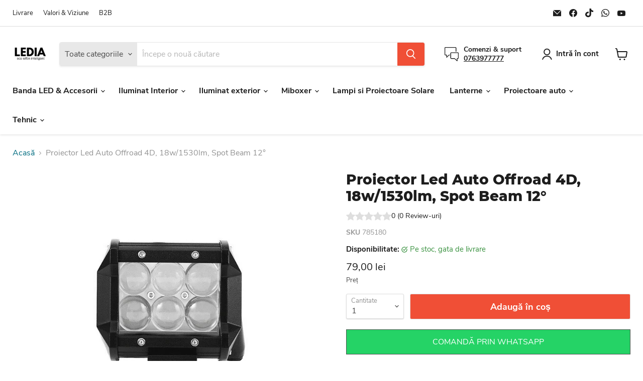

--- FILE ---
content_type: text/html; charset=utf-8
request_url: https://ledia.ro/products/proiector-led-auto-18w-offroad-spot-beam-12-grade
body_size: 69456
content:


<!doctype html>
<html class="no-js no-touch" lang="ro-RO">
  <head>
	<script src="//ledia.ro/cdn/shop/files/pandectes-rules.js?v=2680052171283031112"></script>
	
	
	
            <style></style>
	<!-- Added by AVADA SEO Suite -->
	<script>
  const avadaLightJsExclude = ['cdn.nfcube.com', 'assets/ecom.js', 'variant-title-king', 'linked_options_variants', 'smile-loader.js', 'smart-product-filter-search', 'rivo-loyalty-referrals', 'avada-cookie-consent', 'consentmo-gdpr', 'quinn', 'pandectes'];
  const avadaLightJsInclude = ['https://www.googletagmanager.com/', 'https://connect.facebook.net/', 'https://business-api.tiktok.com/', 'https://static.klaviyo.com/'];
  window.AVADA_SPEED_BLACKLIST = avadaLightJsInclude.map(item => new RegExp(item, 'i'));
  window.AVADA_SPEED_WHITELIST = avadaLightJsExclude.map(item => new RegExp(item, 'i'));
</script>

<script>
  const isSpeedUpEnable = !1769157092747 || Date.now() < 1769157092747;
  if (isSpeedUpEnable) {
    const avadaSpeedUp=1;
    if(isSpeedUpEnable) {
  function _0x4029(){const _0x37dcf3=['getAttribute','beforescriptexecute','\$&','blacklist','mousemove','addEventListener','nodeType','some','javascript/blocked','removeChild','name','type','parentElement','touchstart','keydown','2364570AZBPQl','warn','getOwnPropertyDescriptor','filter','string','observe','listener','946410mMVxAu','8gurTmu','replace','cdn.shopify.com/extensions','push','src','1662563SlOnoZ','setAttribute','appendChild','map','toString','script','value','2598318ELPtDZ','script[type="','set','forEach','Avada cannot lazy load script','call','5yzLHbO','SCRIPT','preventDefault','blacklisted','prototype','4ZWPWgX','1971425ridIqJ','325794tnZQVo','bind','application/javascript','createElement','removeEventListener','length','test','wheel','attributes','get','options','174850imbqTr','AVADA_SPEED_BLACKLIST','every','whitelist','splice'];_0x4029=function(){return _0x37dcf3;};return _0x4029();}function _0x34f3(_0x36da11,_0x4fe428){_0x36da11=_0x36da11-0x1e1;const _0x40298f=_0x4029();let _0x34f3c5=_0x40298f[_0x36da11];return _0x34f3c5;}(function(_0x1a8665,_0x3db3db){const _0x18bb47=_0x34f3,_0x280300=_0x1a8665();while(!![]){try{const _0xcd9202=parseInt(_0x18bb47(0x201))/0x1*(-parseInt(_0x18bb47(0x213))/0x2)+parseInt(_0x18bb47(0x208))/0x3+parseInt(_0x18bb47(0x206))/0x4*(parseInt(_0x18bb47(0x207))/0x5)+-parseInt(_0x18bb47(0x1fb))/0x6+-parseInt(_0x18bb47(0x1f4))/0x7*(-parseInt(_0x18bb47(0x1ef))/0x8)+parseInt(_0x18bb47(0x1e7))/0x9+parseInt(_0x18bb47(0x1ee))/0xa;if(_0xcd9202===_0x3db3db)break;else _0x280300['push'](_0x280300['shift']());}catch(_0x242912){_0x280300['push'](_0x280300['shift']());}}}(_0x4029,0x37901),(function(){const _0x267f0e=_0x34f3,_0x1ac433=_0x267f0e(0x220),_0x439067={'blacklist':window[_0x267f0e(0x214)],'whitelist':window['AVADA_SPEED_WHITELIST']},_0x5bc749={'blacklisted':[]},_0x55f323=(_0x491378,_0x462868)=>{const _0x1c027b=_0x267f0e;if(_0x491378&&(!_0x462868||_0x462868!==_0x1ac433)&&(!_0x439067[_0x1c027b(0x21b)]||_0x439067[_0x1c027b(0x21b)]['some'](_0x1eb6e2=>_0x1eb6e2[_0x1c027b(0x20e)](_0x491378)))&&(!_0x439067[_0x1c027b(0x216)]||_0x439067[_0x1c027b(0x216)][_0x1c027b(0x215)](_0x5a43bb=>!_0x5a43bb[_0x1c027b(0x20e)](_0x491378)))&&_0x491378['includes'](_0x1c027b(0x1f1))){const _0x13c61b=_0x491378[_0x1c027b(0x20d)];return _0x13c61b%0x2===0x0;}return _0x491378&&(!_0x462868||_0x462868!==_0x1ac433)&&(!_0x439067[_0x1c027b(0x21b)]||_0x439067['blacklist'][_0x1c027b(0x21f)](_0x486b3c=>_0x486b3c[_0x1c027b(0x20e)](_0x491378)))&&(!_0x439067[_0x1c027b(0x216)]||_0x439067[_0x1c027b(0x216)][_0x1c027b(0x215)](_0x445683=>!_0x445683[_0x1c027b(0x20e)](_0x491378)));},_0x5f1be2=function(_0x1f4834){const _0x11be50=_0x267f0e,_0x1dcdbf=_0x1f4834[_0x11be50(0x218)](_0x11be50(0x1f3));return _0x439067[_0x11be50(0x21b)]&&_0x439067[_0x11be50(0x21b)][_0x11be50(0x215)](_0x16b5ea=>!_0x16b5ea[_0x11be50(0x20e)](_0x1dcdbf))||_0x439067['whitelist']&&_0x439067[_0x11be50(0x216)][_0x11be50(0x21f)](_0x41214f=>_0x41214f['test'](_0x1dcdbf));},_0x56c6e9=new MutationObserver(_0x42a046=>{const _0x2ec48e=_0x267f0e;for(let _0x46af1f=0x0;_0x46af1f<_0x42a046['length'];_0x46af1f++){const {addedNodes:_0x3872d8}=_0x42a046[_0x46af1f];for(let _0x31d971=0x0;_0x31d971<_0x3872d8[_0x2ec48e(0x20d)];_0x31d971++){const _0x16fec7=_0x3872d8[_0x31d971];if(_0x16fec7[_0x2ec48e(0x21e)]===0x1&&_0x16fec7['tagName']===_0x2ec48e(0x202)){const _0x481a81=_0x16fec7[_0x2ec48e(0x1f3)],_0x351902=_0x16fec7['type'];if(_0x55f323(_0x481a81,_0x351902)){_0x5bc749[_0x2ec48e(0x204)][_0x2ec48e(0x1f2)]([_0x16fec7,_0x16fec7[_0x2ec48e(0x1e3)]]),_0x16fec7[_0x2ec48e(0x1e3)]=_0x1ac433;const _0x308cde=function(_0xc43dd7){const _0x1106f0=_0x2ec48e;if(_0x16fec7[_0x1106f0(0x218)](_0x1106f0(0x1e3))===_0x1ac433)_0xc43dd7[_0x1106f0(0x203)]();_0x16fec7[_0x1106f0(0x20c)]('beforescriptexecute',_0x308cde);};_0x16fec7[_0x2ec48e(0x21d)](_0x2ec48e(0x219),_0x308cde),_0x16fec7[_0x2ec48e(0x1e4)]&&_0x16fec7['parentElement'][_0x2ec48e(0x1e1)](_0x16fec7);}}}}});_0x56c6e9[_0x267f0e(0x1ec)](document['documentElement'],{'childList':!![],'subtree':!![]});const _0x26d0d1=/[|\{}()[]^$+*?.]/g,_0x36c3e3=function(..._0x319ee2){const _0xac7616=_0x267f0e;_0x319ee2[_0xac7616(0x20d)]<0x1?(_0x439067[_0xac7616(0x21b)]=[],_0x439067[_0xac7616(0x216)]=[]):(_0x439067['blacklist']&&(_0x439067[_0xac7616(0x21b)]=_0x439067['blacklist']['filter'](_0x454d77=>_0x319ee2[_0xac7616(0x215)](_0x5cf445=>{const _0x319815=_0xac7616;if(typeof _0x5cf445==='string')return!_0x454d77[_0x319815(0x20e)](_0x5cf445);else{if(_0x5cf445 instanceof RegExp)return _0x454d77['toString']()!==_0x5cf445[_0x319815(0x1f8)]();}}))),_0x439067[_0xac7616(0x216)]&&(_0x439067[_0xac7616(0x216)]=[..._0x439067[_0xac7616(0x216)],..._0x319ee2[_0xac7616(0x1f7)](_0x100bbe=>{const _0x4fe139=_0xac7616;if(typeof _0x100bbe===_0x4fe139(0x1eb)){const _0x1c4009=_0x100bbe[_0x4fe139(0x1f0)](_0x26d0d1,_0x4fe139(0x21a)),_0x5b1592='.*'+_0x1c4009+'.*';if(_0x439067[_0x4fe139(0x216)][_0x4fe139(0x215)](_0x4ccdeb=>_0x4ccdeb[_0x4fe139(0x1f8)]()!==_0x5b1592[_0x4fe139(0x1f8)]()))return new RegExp(_0x5b1592);}else{if(_0x100bbe instanceof RegExp){if(_0x439067[_0x4fe139(0x216)][_0x4fe139(0x215)](_0xd205d1=>_0xd205d1[_0x4fe139(0x1f8)]()!==_0x100bbe[_0x4fe139(0x1f8)]()))return _0x100bbe;}}return null;})[_0xac7616(0x1ea)](Boolean)]));const _0x5985fd=document['querySelectorAll'](_0xac7616(0x1fc)+_0x1ac433+'"]');for(let _0x156723=0x0;_0x156723<_0x5985fd[_0xac7616(0x20d)];_0x156723++){const _0xc351a5=_0x5985fd[_0x156723];_0x5f1be2(_0xc351a5)&&(_0x5bc749[_0xac7616(0x204)][_0xac7616(0x1f2)]([_0xc351a5,'application/javascript']),_0xc351a5[_0xac7616(0x1e4)][_0xac7616(0x1e1)](_0xc351a5));}let _0x29c6e5=0x0;[..._0x5bc749[_0xac7616(0x204)]][_0xac7616(0x1fe)](([_0x45ea8a,_0x48f8e6],_0x822263)=>{const _0x3b2522=_0xac7616;if(_0x5f1be2(_0x45ea8a)){const _0x135d2f=document[_0x3b2522(0x20b)](_0x3b2522(0x1f9));for(let _0x1446b5=0x0;_0x1446b5<_0x45ea8a[_0x3b2522(0x210)]['length'];_0x1446b5++){const _0x1893e5=_0x45ea8a[_0x3b2522(0x210)][_0x1446b5];_0x1893e5['name']!==_0x3b2522(0x1f3)&&_0x1893e5[_0x3b2522(0x1e2)]!==_0x3b2522(0x1e3)&&_0x135d2f[_0x3b2522(0x1f5)](_0x1893e5['name'],_0x45ea8a[_0x3b2522(0x210)][_0x1446b5][_0x3b2522(0x1fa)]);}_0x135d2f[_0x3b2522(0x1f5)](_0x3b2522(0x1f3),_0x45ea8a['src']),_0x135d2f['setAttribute'](_0x3b2522(0x1e3),_0x48f8e6||_0x3b2522(0x20a)),document['head'][_0x3b2522(0x1f6)](_0x135d2f),_0x5bc749[_0x3b2522(0x204)][_0x3b2522(0x217)](_0x822263-_0x29c6e5,0x1),_0x29c6e5++;}}),_0x439067[_0xac7616(0x21b)]&&_0x439067['blacklist']['length']<0x1&&_0x56c6e9['disconnect']();},_0x346e3b=document['createElement'],_0x59087c={'src':Object['getOwnPropertyDescriptor'](HTMLScriptElement[_0x267f0e(0x205)],_0x267f0e(0x1f3)),'type':Object[_0x267f0e(0x1e9)](HTMLScriptElement[_0x267f0e(0x205)],_0x267f0e(0x1e3))};document[_0x267f0e(0x20b)]=function(..._0x366fb3){const _0x5b7d2b=_0x267f0e;if(_0x366fb3[0x0]['toLowerCase']()!==_0x5b7d2b(0x1f9))return _0x346e3b[_0x5b7d2b(0x209)](document)(..._0x366fb3);const _0x4d3f8c=_0x346e3b[_0x5b7d2b(0x209)](document)(..._0x366fb3);try{let _0x222a15=![],_0x4af9d5=![],_0x4484d8=![];Object['defineProperties'](_0x4d3f8c,{'src':{..._0x59087c[_0x5b7d2b(0x1f3)],'set'(_0x30b87d){const _0x73c5bc=_0x5b7d2b;if(_0x222a15)return;_0x222a15=!![];try{const _0x1977aa=_0x59087c[_0x73c5bc(0x1e3)][_0x73c5bc(0x211)][_0x73c5bc(0x200)](this);_0x55f323(_0x30b87d,_0x1977aa)&&_0x59087c[_0x73c5bc(0x1e3)]['set'][_0x73c5bc(0x200)](this,_0x1ac433),_0x59087c['src'][_0x73c5bc(0x1fd)]['call'](this,_0x30b87d);}finally{_0x222a15=![];}}},'type':{..._0x59087c[_0x5b7d2b(0x1e3)],'get'(){const _0x243a01=_0x5b7d2b,_0x36f58f=_0x59087c[_0x243a01(0x1e3)][_0x243a01(0x211)][_0x243a01(0x200)](this);if(_0x4af9d5)return _0x36f58f;const _0x2266be=_0x59087c[_0x243a01(0x1f3)][_0x243a01(0x211)][_0x243a01(0x200)](this);if(_0x36f58f===_0x1ac433||_0x55f323(_0x2266be,_0x36f58f))return null;return _0x36f58f;},'set'(_0x34b7d6){const _0x3f891b=_0x5b7d2b;if(_0x4af9d5)return;_0x4af9d5=!![];try{const _0x11e28a=_0x59087c['src'][_0x3f891b(0x211)][_0x3f891b(0x200)](this),_0x1c6d2f=_0x59087c[_0x3f891b(0x1e3)][_0x3f891b(0x211)]['call'](this),_0x6be9db=_0x55f323(_0x11e28a,_0x1c6d2f)?_0x1ac433:_0x34b7d6;_0x59087c['type'][_0x3f891b(0x1fd)][_0x3f891b(0x200)](this,_0x6be9db);}finally{_0x4af9d5=![];}}}}),_0x4d3f8c[_0x5b7d2b(0x1f5)]=function(_0x1adae4,_0x3882aa){const _0x351db0=_0x5b7d2b;if(_0x4484d8){HTMLScriptElement[_0x351db0(0x205)][_0x351db0(0x1f5)][_0x351db0(0x200)](_0x4d3f8c,_0x1adae4,_0x3882aa);return;}_0x4484d8=!![];try{_0x1adae4===_0x351db0(0x1e3)||_0x1adae4===_0x351db0(0x1f3)?_0x4d3f8c[_0x1adae4]=_0x3882aa:HTMLScriptElement[_0x351db0(0x205)]['setAttribute'][_0x351db0(0x200)](_0x4d3f8c,_0x1adae4,_0x3882aa);}finally{_0x4484d8=![];}};}catch(_0x24f466){console[_0x5b7d2b(0x1e8)](_0x5b7d2b(0x1ff),_0x24f466);}return _0x4d3f8c;};const _0x5808ce=[_0x267f0e(0x1e6),_0x267f0e(0x21c),'touchend','touchmove',_0x267f0e(0x1e5),_0x267f0e(0x20f)],_0x2f0c6c=_0x5808ce['map'](_0x3c05db=>{return{'type':_0x3c05db,'listener':()=>_0x36c3e3(),'options':{'passive':!![]}};});_0x2f0c6c[_0x267f0e(0x1fe)](_0x115cc1=>{const _0x4ed56e=_0x267f0e;document[_0x4ed56e(0x21d)](_0x115cc1[_0x4ed56e(0x1e3)],_0x115cc1[_0x4ed56e(0x1ed)],_0x115cc1[_0x4ed56e(0x212)]);});}()));
}
    class LightJsLoader{constructor(e){this.jQs=[],this.listener=this.handleListener.bind(this,e),this.scripts=["default","defer","async"].reduce(((e,t)=>({...e,[t]:[]})),{});const t=this;e.forEach((e=>window.addEventListener(e,t.listener,{passive:!0})))}handleListener(e){const t=this;return e.forEach((e=>window.removeEventListener(e,t.listener))),"complete"===document.readyState?this.handleDOM():document.addEventListener("readystatechange",(e=>{if("complete"===e.target.readyState)return setTimeout(t.handleDOM.bind(t),1)}))}async handleDOM(){this.suspendEvent(),this.suspendJQuery(),this.findScripts(),this.preloadScripts();for(const e of Object.keys(this.scripts))await this.replaceScripts(this.scripts[e]);for(const e of["DOMContentLoaded","readystatechange"])await this.requestRepaint(),document.dispatchEvent(new Event("lightJS-"+e));document.lightJSonreadystatechange&&document.lightJSonreadystatechange();for(const e of["DOMContentLoaded","load"])await this.requestRepaint(),window.dispatchEvent(new Event("lightJS-"+e));await this.requestRepaint(),window.lightJSonload&&window.lightJSonload(),await this.requestRepaint(),this.jQs.forEach((e=>e(window).trigger("lightJS-jquery-load"))),window.dispatchEvent(new Event("lightJS-pageshow")),await this.requestRepaint(),window.lightJSonpageshow&&window.lightJSonpageshow()}async requestRepaint(){return new Promise((e=>requestAnimationFrame(e)))}findScripts(){document.querySelectorAll("script[type=lightJs]").forEach((e=>{e.hasAttribute("src")?e.hasAttribute("async")&&e.async?this.scripts.async.push(e):e.hasAttribute("defer")&&e.defer?this.scripts.defer.push(e):this.scripts.default.push(e):this.scripts.default.push(e)}))}preloadScripts(){const e=this,t=Object.keys(this.scripts).reduce(((t,n)=>[...t,...e.scripts[n]]),[]),n=document.createDocumentFragment();t.forEach((e=>{const t=e.getAttribute("src");if(!t)return;const s=document.createElement("link");s.href=t,s.rel="preload",s.as="script",n.appendChild(s)})),document.head.appendChild(n)}async replaceScripts(e){let t;for(;t=e.shift();)await this.requestRepaint(),new Promise((e=>{const n=document.createElement("script");[...t.attributes].forEach((e=>{"type"!==e.nodeName&&n.setAttribute(e.nodeName,e.nodeValue)})),t.hasAttribute("src")?(n.addEventListener("load",e),n.addEventListener("error",e)):(n.text=t.text,e()),t.parentNode.replaceChild(n,t)}))}suspendEvent(){const e={};[{obj:document,name:"DOMContentLoaded"},{obj:window,name:"DOMContentLoaded"},{obj:window,name:"load"},{obj:window,name:"pageshow"},{obj:document,name:"readystatechange"}].map((t=>function(t,n){function s(n){return e[t].list.indexOf(n)>=0?"lightJS-"+n:n}e[t]||(e[t]={list:[n],add:t.addEventListener,remove:t.removeEventListener},t.addEventListener=(...n)=>{n[0]=s(n[0]),e[t].add.apply(t,n)},t.removeEventListener=(...n)=>{n[0]=s(n[0]),e[t].remove.apply(t,n)})}(t.obj,t.name))),[{obj:document,name:"onreadystatechange"},{obj:window,name:"onpageshow"}].map((e=>function(e,t){let n=e[t];Object.defineProperty(e,t,{get:()=>n||function(){},set:s=>{e["lightJS"+t]=n=s}})}(e.obj,e.name)))}suspendJQuery(){const e=this;let t=window.jQuery;Object.defineProperty(window,"jQuery",{get:()=>t,set(n){if(!n||!n.fn||!e.jQs.includes(n))return void(t=n);n.fn.ready=n.fn.init.prototype.ready=e=>{e.bind(document)(n)};const s=n.fn.on;n.fn.on=n.fn.init.prototype.on=function(...e){if(window!==this[0])return s.apply(this,e),this;const t=e=>e.split(" ").map((e=>"load"===e||0===e.indexOf("load.")?"lightJS-jquery-load":e)).join(" ");return"string"==typeof e[0]||e[0]instanceof String?(e[0]=t(e[0]),s.apply(this,e),this):("object"==typeof e[0]&&Object.keys(e[0]).forEach((n=>{delete Object.assign(e[0],{[t(n)]:e[0][n]})[n]})),s.apply(this,e),this)},e.jQs.push(n),t=n}})}}
new LightJsLoader(["keydown","mousemove","touchend","touchmove","touchstart","wheel"]);
  }
</script><!-- meta basic type product --><!-- meta basic type collection --><!-- meta basic type article -->

	<!-- /Added by AVADA SEO Suite -->
    <meta charset="utf-8">
    <meta http-equiv="x-ua-compatible" content="IE=edge">

    <link rel="preconnect" href="https://cdn.shopify.com">
    <link rel="preconnect" href="https://fonts.shopifycdn.com">
    <link rel="preconnect" href="https://v.shopify.com">
    <link rel="preconnect" href="https://cdn.shopifycloud.com">

    <title>☑️Proiector Led Auto Offroad 4D, 18w/1530lm, Spot Beam 12° ledia.ro - magazin LED ⭐⭐⭐⭐⭐</title>

    
      <meta name="description" content="⚡️Magazin iluminat LED cu Proiector Led Auto Offroad 4D, 18w/1530lm, Spot Beam 12° Peste 3000 de produse LED pe stoc la România. Verifica ce spun clientii despre noi si cumpara Proiector Led Auto Offroad 4D, 18w/1530lm, Spot Beam 12°,  azi cu livrare in 24 ore.
Produse si servicii de 5⭐">
    

    
  <link rel="shortcut icon" href="//ledia.ro/cdn/shop/files/LEDIA.RO_LOGO_33db96d9-ac13-4064-8bfa-f6329741da6d_32x32.png?v=1660803595" type="image/png">


    
      <link rel="canonical" href="https://ledia.ro/products/proiector-led-auto-18w-offroad-spot-beam-12-grade" />
    

    <meta name="viewport" content="width=device-width">

    
    















<meta property="og:site_name" content="ledia.ro">
<meta property="og:url" content="https://ledia.ro/products/proiector-led-auto-18w-offroad-spot-beam-12-grade">
<meta property="og:title" content="Proiector Led Auto Offroad 4D, 18w/1530lm, Spot Beam 12°">
<meta property="og:type" content="website">
<meta property="og:description" content="Pe Ledia ai o gama variata de proiectoare de marimi si caracteristici diferite concepute special pentru iluminatul eficient si puternic al vehiculului dumneavoastra!🔝 Cumpara Proiector Led Auto Offroad 4D, 18w/1530lm, Spot Beam 12° la cel mai avantajos pret. Ai livrare prompta din stoc si garantie produs.">




    
    
    

    
    
    <meta
      property="og:image"
      content="https://ledia.ro/cdn/shop/products/proiector-auto-offroad-4d-18w-1530lm-spot-ledia.ro_1200x1200.png?v=1738505354"
    />
    <meta
      property="og:image:secure_url"
      content="https://ledia.ro/cdn/shop/products/proiector-auto-offroad-4d-18w-1530lm-spot-ledia.ro_1200x1200.png?v=1738505354"
    />
    <meta property="og:image:width" content="1200" />
    <meta property="og:image:height" content="1200" />
    
    
    <meta property="og:image:alt" content="proiector auto, proiector led auto 18w, proiectoare auto, proiectoare off road, proiector auto offroad 10cm, proiector offroad 12v-24v, proiectoare led camion, proiectoare suv, proiector 12v-24v auto, ledia.ro" />
  
















<meta name="twitter:title" content="Proiector Led Auto Offroad 4D, 18w/1530lm, Spot Beam 12° | ledia.ro">
<meta name="twitter:description" content="Pe Ledia ai o gama variata de proiectoare de marimi si caracteristici diferite concepute special pentru iluminatul eficient si puternic al vehiculului dumneavoastra!🔝 Cumpara Proiector Led Auto Offroad 4D, 18w/1530lm, Spot Beam 12° la cel mai avantajos pret. Ai livrare prompta din stoc si garantie produs.">


    
    
    
      
      
      <meta name="twitter:card" content="summary">
    
    
    <meta
      property="twitter:image"
      content="https://ledia.ro/cdn/shop/products/proiector-auto-offroad-4d-18w-1530lm-spot-ledia.ro_1200x1200_crop_center.png?v=1738505354"
    />
    <meta property="twitter:image:width" content="1200" />
    <meta property="twitter:image:height" content="1200" />
    
    
    <meta property="twitter:image:alt" content="proiector auto, proiector led auto 18w, proiectoare auto, proiectoare off road, proiector auto offroad 10cm, proiector offroad 12v-24v, proiectoare led camion, proiectoare suv, proiector 12v-24v auto, ledia.ro" />
  



    <link rel="preload" href="//ledia.ro/cdn/fonts/nunito_sans/nunitosans_n7.25d963ed46da26098ebeab731e90d8802d989fa5.woff2" as="font" crossorigin="anonymous">
    <link rel="preload" as="style" href="//ledia.ro/cdn/shop/t/42/assets/theme.aio.min.css?v=103289395476521327111738496443"><script>window.performance && window.performance.mark && window.performance.mark('shopify.content_for_header.start');</script><meta name="google-site-verification" content="EuwU5esxwHhab8JX01zfcEYqybQo9qZis0iVayidGcc">
<meta name="google-site-verification" content="EuwU5esxwHhab8JX01zfcEYqybQo9qZis0iVayidGcc">
<meta name="google-site-verification" content="bywhw-zXGtm24jM1WUIMzQhCOCQdcb1VLSCNWAMhVcw">
<meta id="shopify-digital-wallet" name="shopify-digital-wallet" content="/40137818273/digital_wallets/dialog">
<meta name="shopify-checkout-api-token" content="c5325f45f78dd25027528c8c3e809d88">
<link rel="alternate" type="application/json+oembed" href="https://ledia.ro/products/proiector-led-auto-18w-offroad-spot-beam-12-grade.oembed">
<script async="async" src="/checkouts/internal/preloads.js?locale=ro-RO"></script>
<link rel="preconnect" href="https://shop.app" crossorigin="anonymous">
<script async="async" src="https://shop.app/checkouts/internal/preloads.js?locale=ro-RO&shop_id=40137818273" crossorigin="anonymous"></script>
<script id="apple-pay-shop-capabilities" type="application/json">{"shopId":40137818273,"countryCode":"RO","currencyCode":"RON","merchantCapabilities":["supports3DS"],"merchantId":"gid:\/\/shopify\/Shop\/40137818273","merchantName":"ledia.ro","requiredBillingContactFields":["postalAddress","email","phone"],"requiredShippingContactFields":["postalAddress","email","phone"],"shippingType":"shipping","supportedNetworks":["visa","maestro","masterCard","amex"],"total":{"type":"pending","label":"ledia.ro","amount":"1.00"},"shopifyPaymentsEnabled":true,"supportsSubscriptions":true}</script>
<script id="shopify-features" type="application/json">{"accessToken":"c5325f45f78dd25027528c8c3e809d88","betas":["rich-media-storefront-analytics"],"domain":"ledia.ro","predictiveSearch":true,"shopId":40137818273,"locale":"ro"}</script>
<script>var Shopify = Shopify || {};
Shopify.shop = "lediaromigrate.myshopify.com";
Shopify.locale = "ro-RO";
Shopify.currency = {"active":"RON","rate":"1.0"};
Shopify.country = "RO";
Shopify.theme = {"name":"SWIFT - OPTIMIZED Empire","id":158036459852,"schema_name":"Empire","schema_version":"7.0.1","theme_store_id":null,"role":"main"};
Shopify.theme.handle = "null";
Shopify.theme.style = {"id":null,"handle":null};
Shopify.cdnHost = "ledia.ro/cdn";
Shopify.routes = Shopify.routes || {};
Shopify.routes.root = "/";</script>
<script type="module">!function(o){(o.Shopify=o.Shopify||{}).modules=!0}(window);</script>
<script>!function(o){function n(){var o=[];function n(){o.push(Array.prototype.slice.apply(arguments))}return n.q=o,n}var t=o.Shopify=o.Shopify||{};t.loadFeatures=n(),t.autoloadFeatures=n()}(window);</script>
<script>
  window.ShopifyPay = window.ShopifyPay || {};
  window.ShopifyPay.apiHost = "shop.app\/pay";
  window.ShopifyPay.redirectState = null;
</script>
<script id="shop-js-analytics" type="application/json">{"pageType":"product"}</script>
<script defer="defer" async type="module" src="//ledia.ro/cdn/shopifycloud/shop-js/modules/v2/client.init-shop-cart-sync_wdgEBunw.ro-RO.esm.js"></script>
<script defer="defer" async type="module" src="//ledia.ro/cdn/shopifycloud/shop-js/modules/v2/chunk.common_7OOvDdeD.esm.js"></script>
<script type="module">
  await import("//ledia.ro/cdn/shopifycloud/shop-js/modules/v2/client.init-shop-cart-sync_wdgEBunw.ro-RO.esm.js");
await import("//ledia.ro/cdn/shopifycloud/shop-js/modules/v2/chunk.common_7OOvDdeD.esm.js");

  window.Shopify.SignInWithShop?.initShopCartSync?.({"fedCMEnabled":true,"windoidEnabled":true});

</script>
<script>
  window.Shopify = window.Shopify || {};
  if (!window.Shopify.featureAssets) window.Shopify.featureAssets = {};
  window.Shopify.featureAssets['shop-js'] = {"shop-cart-sync":["modules/v2/client.shop-cart-sync_x6T6-_sd.ro-RO.esm.js","modules/v2/chunk.common_7OOvDdeD.esm.js"],"init-fed-cm":["modules/v2/client.init-fed-cm_DOprP0EK.ro-RO.esm.js","modules/v2/chunk.common_7OOvDdeD.esm.js"],"shop-button":["modules/v2/client.shop-button_CAhdNhkN.ro-RO.esm.js","modules/v2/chunk.common_7OOvDdeD.esm.js"],"init-windoid":["modules/v2/client.init-windoid_owHSL6Ni.ro-RO.esm.js","modules/v2/chunk.common_7OOvDdeD.esm.js"],"shop-cash-offers":["modules/v2/client.shop-cash-offers_C_Mc7jPW.ro-RO.esm.js","modules/v2/chunk.common_7OOvDdeD.esm.js","modules/v2/chunk.modal_BXwtTFgJ.esm.js"],"shop-toast-manager":["modules/v2/client.shop-toast-manager_Dcham27g.ro-RO.esm.js","modules/v2/chunk.common_7OOvDdeD.esm.js"],"init-shop-email-lookup-coordinator":["modules/v2/client.init-shop-email-lookup-coordinator_BILyp6uC.ro-RO.esm.js","modules/v2/chunk.common_7OOvDdeD.esm.js"],"pay-button":["modules/v2/client.pay-button_CBero6H1.ro-RO.esm.js","modules/v2/chunk.common_7OOvDdeD.esm.js"],"avatar":["modules/v2/client.avatar_BTnouDA3.ro-RO.esm.js"],"init-shop-cart-sync":["modules/v2/client.init-shop-cart-sync_wdgEBunw.ro-RO.esm.js","modules/v2/chunk.common_7OOvDdeD.esm.js"],"shop-login-button":["modules/v2/client.shop-login-button_DyJQGicG.ro-RO.esm.js","modules/v2/chunk.common_7OOvDdeD.esm.js","modules/v2/chunk.modal_BXwtTFgJ.esm.js"],"init-customer-accounts-sign-up":["modules/v2/client.init-customer-accounts-sign-up_Bgynl0h8.ro-RO.esm.js","modules/v2/client.shop-login-button_DyJQGicG.ro-RO.esm.js","modules/v2/chunk.common_7OOvDdeD.esm.js","modules/v2/chunk.modal_BXwtTFgJ.esm.js"],"init-shop-for-new-customer-accounts":["modules/v2/client.init-shop-for-new-customer-accounts_D10sFhBn.ro-RO.esm.js","modules/v2/client.shop-login-button_DyJQGicG.ro-RO.esm.js","modules/v2/chunk.common_7OOvDdeD.esm.js","modules/v2/chunk.modal_BXwtTFgJ.esm.js"],"init-customer-accounts":["modules/v2/client.init-customer-accounts_Cf_E4Bc7.ro-RO.esm.js","modules/v2/client.shop-login-button_DyJQGicG.ro-RO.esm.js","modules/v2/chunk.common_7OOvDdeD.esm.js","modules/v2/chunk.modal_BXwtTFgJ.esm.js"],"shop-follow-button":["modules/v2/client.shop-follow-button_B8lic7zW.ro-RO.esm.js","modules/v2/chunk.common_7OOvDdeD.esm.js","modules/v2/chunk.modal_BXwtTFgJ.esm.js"],"lead-capture":["modules/v2/client.lead-capture_DbaZNO6k.ro-RO.esm.js","modules/v2/chunk.common_7OOvDdeD.esm.js","modules/v2/chunk.modal_BXwtTFgJ.esm.js"],"checkout-modal":["modules/v2/client.checkout-modal_DKSGR4to.ro-RO.esm.js","modules/v2/chunk.common_7OOvDdeD.esm.js","modules/v2/chunk.modal_BXwtTFgJ.esm.js"],"shop-login":["modules/v2/client.shop-login_Daxrlgek.ro-RO.esm.js","modules/v2/chunk.common_7OOvDdeD.esm.js","modules/v2/chunk.modal_BXwtTFgJ.esm.js"],"payment-terms":["modules/v2/client.payment-terms_DAIIuKc6.ro-RO.esm.js","modules/v2/chunk.common_7OOvDdeD.esm.js","modules/v2/chunk.modal_BXwtTFgJ.esm.js"]};
</script>
<script id="__st">var __st={"a":40137818273,"offset":7200,"reqid":"a359aed7-d646-4677-bfd9-833ce2ce0617-1769028107","pageurl":"ledia.ro\/products\/proiector-led-auto-18w-offroad-spot-beam-12-grade","u":"ef2d11cc2a2b","p":"product","rtyp":"product","rid":7484709470420};</script>
<script>window.ShopifyPaypalV4VisibilityTracking = true;</script>
<script id="captcha-bootstrap">!function(){'use strict';const t='contact',e='account',n='new_comment',o=[[t,t],['blogs',n],['comments',n],[t,'customer']],c=[[e,'customer_login'],[e,'guest_login'],[e,'recover_customer_password'],[e,'create_customer']],r=t=>t.map((([t,e])=>`form[action*='/${t}']:not([data-nocaptcha='true']) input[name='form_type'][value='${e}']`)).join(','),a=t=>()=>t?[...document.querySelectorAll(t)].map((t=>t.form)):[];function s(){const t=[...o],e=r(t);return a(e)}const i='password',u='form_key',d=['recaptcha-v3-token','g-recaptcha-response','h-captcha-response',i],f=()=>{try{return window.sessionStorage}catch{return}},m='__shopify_v',_=t=>t.elements[u];function p(t,e,n=!1){try{const o=window.sessionStorage,c=JSON.parse(o.getItem(e)),{data:r}=function(t){const{data:e,action:n}=t;return t[m]||n?{data:e,action:n}:{data:t,action:n}}(c);for(const[e,n]of Object.entries(r))t.elements[e]&&(t.elements[e].value=n);n&&o.removeItem(e)}catch(o){console.error('form repopulation failed',{error:o})}}const l='form_type',E='cptcha';function T(t){t.dataset[E]=!0}const w=window,h=w.document,L='Shopify',v='ce_forms',y='captcha';let A=!1;((t,e)=>{const n=(g='f06e6c50-85a8-45c8-87d0-21a2b65856fe',I='https://cdn.shopify.com/shopifycloud/storefront-forms-hcaptcha/ce_storefront_forms_captcha_hcaptcha.v1.5.2.iife.js',D={infoText:'Protejat prin hCaptcha',privacyText:'Confidențialitate',termsText:'Condiții'},(t,e,n)=>{const o=w[L][v],c=o.bindForm;if(c)return c(t,g,e,D).then(n);var r;o.q.push([[t,g,e,D],n]),r=I,A||(h.body.append(Object.assign(h.createElement('script'),{id:'captcha-provider',async:!0,src:r})),A=!0)});var g,I,D;w[L]=w[L]||{},w[L][v]=w[L][v]||{},w[L][v].q=[],w[L][y]=w[L][y]||{},w[L][y].protect=function(t,e){n(t,void 0,e),T(t)},Object.freeze(w[L][y]),function(t,e,n,w,h,L){const[v,y,A,g]=function(t,e,n){const i=e?o:[],u=t?c:[],d=[...i,...u],f=r(d),m=r(i),_=r(d.filter((([t,e])=>n.includes(e))));return[a(f),a(m),a(_),s()]}(w,h,L),I=t=>{const e=t.target;return e instanceof HTMLFormElement?e:e&&e.form},D=t=>v().includes(t);t.addEventListener('submit',(t=>{const e=I(t);if(!e)return;const n=D(e)&&!e.dataset.hcaptchaBound&&!e.dataset.recaptchaBound,o=_(e),c=g().includes(e)&&(!o||!o.value);(n||c)&&t.preventDefault(),c&&!n&&(function(t){try{if(!f())return;!function(t){const e=f();if(!e)return;const n=_(t);if(!n)return;const o=n.value;o&&e.removeItem(o)}(t);const e=Array.from(Array(32),(()=>Math.random().toString(36)[2])).join('');!function(t,e){_(t)||t.append(Object.assign(document.createElement('input'),{type:'hidden',name:u})),t.elements[u].value=e}(t,e),function(t,e){const n=f();if(!n)return;const o=[...t.querySelectorAll(`input[type='${i}']`)].map((({name:t})=>t)),c=[...d,...o],r={};for(const[a,s]of new FormData(t).entries())c.includes(a)||(r[a]=s);n.setItem(e,JSON.stringify({[m]:1,action:t.action,data:r}))}(t,e)}catch(e){console.error('failed to persist form',e)}}(e),e.submit())}));const S=(t,e)=>{t&&!t.dataset[E]&&(n(t,e.some((e=>e===t))),T(t))};for(const o of['focusin','change'])t.addEventListener(o,(t=>{const e=I(t);D(e)&&S(e,y())}));const B=e.get('form_key'),M=e.get(l),P=B&&M;t.addEventListener('DOMContentLoaded',(()=>{const t=y();if(P)for(const e of t)e.elements[l].value===M&&p(e,B);[...new Set([...A(),...v().filter((t=>'true'===t.dataset.shopifyCaptcha))])].forEach((e=>S(e,t)))}))}(h,new URLSearchParams(w.location.search),n,t,e,['guest_login'])})(!0,!0)}();</script>
<script integrity="sha256-4kQ18oKyAcykRKYeNunJcIwy7WH5gtpwJnB7kiuLZ1E=" data-source-attribution="shopify.loadfeatures" defer="defer" src="//ledia.ro/cdn/shopifycloud/storefront/assets/storefront/load_feature-a0a9edcb.js" crossorigin="anonymous"></script>
<script crossorigin="anonymous" defer="defer" src="//ledia.ro/cdn/shopifycloud/storefront/assets/shopify_pay/storefront-65b4c6d7.js?v=20250812"></script>
<script data-source-attribution="shopify.dynamic_checkout.dynamic.init">var Shopify=Shopify||{};Shopify.PaymentButton=Shopify.PaymentButton||{isStorefrontPortableWallets:!0,init:function(){window.Shopify.PaymentButton.init=function(){};var t=document.createElement("script");t.src="https://ledia.ro/cdn/shopifycloud/portable-wallets/latest/portable-wallets.ro.js",t.type="module",document.head.appendChild(t)}};
</script>
<script data-source-attribution="shopify.dynamic_checkout.buyer_consent">
  function portableWalletsHideBuyerConsent(e){var t=document.getElementById("shopify-buyer-consent"),n=document.getElementById("shopify-subscription-policy-button");t&&n&&(t.classList.add("hidden"),t.setAttribute("aria-hidden","true"),n.removeEventListener("click",e))}function portableWalletsShowBuyerConsent(e){var t=document.getElementById("shopify-buyer-consent"),n=document.getElementById("shopify-subscription-policy-button");t&&n&&(t.classList.remove("hidden"),t.removeAttribute("aria-hidden"),n.addEventListener("click",e))}window.Shopify?.PaymentButton&&(window.Shopify.PaymentButton.hideBuyerConsent=portableWalletsHideBuyerConsent,window.Shopify.PaymentButton.showBuyerConsent=portableWalletsShowBuyerConsent);
</script>
<script data-source-attribution="shopify.dynamic_checkout.cart.bootstrap">document.addEventListener("DOMContentLoaded",(function(){function t(){return document.querySelector("shopify-accelerated-checkout-cart, shopify-accelerated-checkout")}if(t())Shopify.PaymentButton.init();else{new MutationObserver((function(e,n){t()&&(Shopify.PaymentButton.init(),n.disconnect())})).observe(document.body,{childList:!0,subtree:!0})}}));
</script>
<script id='scb4127' type='text/javascript' async='' src='https://ledia.ro/cdn/shopifycloud/privacy-banner/storefront-banner.js'></script><link id="shopify-accelerated-checkout-styles" rel="stylesheet" media="screen" href="https://ledia.ro/cdn/shopifycloud/portable-wallets/latest/accelerated-checkout-backwards-compat.css" crossorigin="anonymous">
<style id="shopify-accelerated-checkout-cart">
        #shopify-buyer-consent {
  margin-top: 1em;
  display: inline-block;
  width: 100%;
}

#shopify-buyer-consent.hidden {
  display: none;
}

#shopify-subscription-policy-button {
  background: none;
  border: none;
  padding: 0;
  text-decoration: underline;
  font-size: inherit;
  cursor: pointer;
}

#shopify-subscription-policy-button::before {
  box-shadow: none;
}

      </style>

<script>window.performance && window.performance.mark && window.performance.mark('shopify.content_for_header.end');</script><link href="//ledia.ro/cdn/shop/t/42/assets/theme.aio.min.css?v=103289395476521327111738496443" rel="stylesheet" type="text/css" media="all" />

    
    <script>
      window.Theme = window.Theme || {};
      window.Theme.version = '7.0.1';
      window.Theme.name = 'Empire';
      window.Theme.routes = {
        "root_url": "/",
        "account_url": "/account",
        "account_login_url": "https://ledia.ro/customer_authentication/redirect?locale=ro-RO&region_country=RO",
        "account_logout_url": "/account/logout",
        "account_register_url": "/account/register",
        "account_addresses_url": "/account/addresses",
        "collections_url": "/collections",
        "all_products_collection_url": "/collections/all",
        "search_url": "/search",
        "cart_url": "/cart",
        "cart_add_url": "/cart/add",
        "cart_change_url": "/cart/change",
        "cart_clear_url": "/cart/clear",
        "product_recommendations_url": "/recommendations/products",
      };
    </script>
    

  
  <meta name="google-site-verification" content="EuwU5esxwHhab8JX01zfcEYqybQo9qZis0iVayidGcc" /> 
 <!-- BEGIN app block: shopify://apps/pandectes-gdpr/blocks/banner/58c0baa2-6cc1-480c-9ea6-38d6d559556a -->
  
    
      <!-- TCF is active, scripts are loaded above -->
      
        <script>
          if (!window.PandectesRulesSettings) {
            window.PandectesRulesSettings = {"store":{"id":40137818273,"adminMode":false,"headless":false,"storefrontRootDomain":"","checkoutRootDomain":"","storefrontAccessToken":""},"banner":{"revokableTrigger":false,"cookiesBlockedByDefault":"0","hybridStrict":false,"isActive":true},"geolocation":{"brOnly":false,"caOnly":false,"chOnly":false,"euOnly":false,"jpOnly":false,"thOnly":false,"zaOnly":false,"canadaOnly":false,"canadaLaw25":false,"canadaPipeda":false,"globalVisibility":true},"blocker":{"isActive":false,"googleConsentMode":{"isActive":true,"id":"GTM-MT6FH4","analyticsId":"G-2KTNGGN3QN","adwordsId":"","adStorageCategory":4,"analyticsStorageCategory":2,"functionalityStorageCategory":1,"personalizationStorageCategory":1,"securityStorageCategory":0,"customEvent":false,"redactData":false,"urlPassthrough":false,"dataLayerProperty":"dataLayer","waitForUpdate":0,"useNativeChannel":true},"facebookPixel":{"isActive":false,"id":"","ldu":false},"microsoft":{},"clarity":{},"rakuten":{"isActive":false,"cmp":false,"ccpa":false},"gpcIsActive":false,"klaviyoIsActive":false,"defaultBlocked":0,"patterns":{"whiteList":[],"blackList":{"1":[],"2":[],"4":[],"8":[]},"iframesWhiteList":[],"iframesBlackList":{"1":[],"2":[],"4":[],"8":[]},"beaconsWhiteList":[],"beaconsBlackList":{"1":[],"2":[],"4":[],"8":[]}}}};
            const rulesScript = document.createElement('script');
            window.PandectesRulesSettings.auto = true;
            rulesScript.src = "https://cdn.shopify.com/extensions/019be129-2324-7a66-8e6c-b9c5584f3b64/gdpr-240/assets/pandectes-rules.js";
            const firstChild = document.head.firstChild;
            document.head.insertBefore(rulesScript, firstChild);
          }
        </script>
      
      <script>
        
          window.PandectesSettings = {"store":{"id":40137818273,"plan":"plus","theme":"SWIFT - OPTIMIZED Empire","primaryLocale":"ro","adminMode":false,"headless":false,"storefrontRootDomain":"","checkoutRootDomain":"","storefrontAccessToken":""},"tsPublished":1763977343,"declaration":{"showPurpose":false,"showProvider":false,"declIntroText":"Folosim cookie-uri pentru a optimiza funcționalitatea site-ului web, pentru a analiza performanța și pentru a vă oferi o experiență personalizată. Unele cookie-uri sunt esențiale pentru ca site-ul să funcționeze și să funcționeze corect. Aceste cookie-uri nu pot fi dezactivate. În această fereastră vă puteți gestiona preferințele de cookie-uri.","showDateGenerated":true},"language":{"unpublished":[],"languageMode":"Single","fallbackLanguage":"ro","languageDetection":"browser","languagesSupported":[]},"texts":{"managed":{"headerText":{"ro":"Politica de cookies din site"},"consentText":{"ro":"Acest site web folosește cookie-uri pentru a vă asigura cea mai bună experiență."},"linkText":{"ro":"Detalii"},"imprintText":{"ro":"Imprima"},"googleLinkText":{"ro":"Termenii de confidențialitate Google"},"allowButtonText":{"ro":"Accept"},"denyButtonText":{"ro":"Declin"},"dismissButtonText":{"ro":"Bine"},"leaveSiteButtonText":{"ro":"Părăsiți acest site"},"preferencesButtonText":{"ro":"Preferințe"},"cookiePolicyText":{"ro":"Politica privind cookie-urile"},"preferencesPopupTitleText":{"ro":"Gestionați preferințele de consimțământ"},"preferencesPopupIntroText":{"ro":"Folosim cookie-uri pentru a optimiza funcționalitatea site-ului web, a analiza performanța și a vă oferi experiență personalizată. Unele cookie-uri sunt esențiale pentru ca site-ul web să funcționeze și să funcționeze corect. Aceste cookie-uri nu pot fi dezactivate. În această fereastră puteți gestiona preferința dvs. pentru cookie-uri."},"preferencesPopupSaveButtonText":{"ro":"Salvați preferințele"},"preferencesPopupCloseButtonText":{"ro":"Închide"},"preferencesPopupAcceptAllButtonText":{"ro":"Accepta toate"},"preferencesPopupRejectAllButtonText":{"ro":"Respingeți toate"},"cookiesDetailsText":{"ro":"Detalii despre cookie-uri"},"preferencesPopupAlwaysAllowedText":{"ro":"Mereu permis"},"accessSectionParagraphText":{"ro":"Aveți dreptul de a vă putea accesa datele în orice moment."},"accessSectionTitleText":{"ro":"Portabilitatea datelor"},"accessSectionAccountInfoActionText":{"ro":"Date personale"},"accessSectionDownloadReportActionText":{"ro":"Descarca toate"},"accessSectionGDPRRequestsActionText":{"ro":"Solicitări ale persoanei vizate"},"accessSectionOrdersRecordsActionText":{"ro":"Comenzi"},"rectificationSectionParagraphText":{"ro":"Aveți dreptul de a solicita actualizarea datelor dvs. ori de câte ori credeți că este adecvat."},"rectificationSectionTitleText":{"ro":"Rectificarea datelor"},"rectificationCommentPlaceholder":{"ro":"Descrieți ce doriți să fiți actualizat"},"rectificationCommentValidationError":{"ro":"Comentariul este obligatoriu"},"rectificationSectionEditAccountActionText":{"ro":"Solicitați o actualizare"},"erasureSectionTitleText":{"ro":"Dreptul de a fi uitat"},"erasureSectionParagraphText":{"ro":"Aveți dreptul să solicitați ștergerea tuturor datelor dvs. După aceea, nu veți mai putea accesa contul dvs."},"erasureSectionRequestDeletionActionText":{"ro":"Solicitați ștergerea datelor cu caracter personal"},"consentDate":{"ro":"Data consimțământului"},"consentId":{"ro":"ID de consimțământ"},"consentSectionChangeConsentActionText":{"ro":"Schimbați preferința de consimțământ"},"consentSectionConsentedText":{"ro":"Ați fost de acord cu politica de cookie-uri a acestui site web pe"},"consentSectionNoConsentText":{"ro":"Nu ați consimțit politica de cookie-uri a acestui site web."},"consentSectionTitleText":{"ro":"Consimțământul dumneavoastră pentru cookie-uri"},"consentStatus":{"ro":"Preferință de consimțământ"},"confirmationFailureMessage":{"ro":"Solicitarea dvs. nu a fost confirmată. Încercați din nou și dacă problema persistă, contactați proprietarul magazinului pentru asistență"},"confirmationFailureTitle":{"ro":"A apărut o problemă"},"confirmationSuccessMessage":{"ro":"Vom reveni în curând la cererea dvs."},"confirmationSuccessTitle":{"ro":"Solicitarea dvs. este confirmată"},"guestsSupportEmailFailureMessage":{"ro":"Solicitarea dvs. nu a fost trimisă. Încercați din nou și dacă problema persistă, contactați proprietarul magazinului pentru asistență."},"guestsSupportEmailFailureTitle":{"ro":"A apărut o problemă"},"guestsSupportEmailPlaceholder":{"ro":"Adresa de e-mail"},"guestsSupportEmailSuccessMessage":{"ro":"Dacă sunteți înregistrat ca client al acestui magazin, în curând veți primi un e-mail cu instrucțiuni despre cum să procedați."},"guestsSupportEmailSuccessTitle":{"ro":"Vă mulțumim pentru cererea dvs"},"guestsSupportEmailValidationError":{"ro":"E-mailul nu este valid"},"guestsSupportInfoText":{"ro":"Vă rugăm să vă conectați cu contul dvs. de client pentru a continua."},"submitButton":{"ro":"Trimite"},"submittingButton":{"ro":"Se trimite ..."},"cancelButton":{"ro":"Anulare"},"declIntroText":{"ro":"Folosim cookie-uri pentru a optimiza funcționalitatea site-ului web, pentru a analiza performanța și pentru a vă oferi o experiență personalizată. Unele cookie-uri sunt esențiale pentru ca site-ul să funcționeze și să funcționeze corect. Aceste cookie-uri nu pot fi dezactivate. În această fereastră vă puteți gestiona preferințele de cookie-uri."},"declName":{"ro":"Nume"},"declPurpose":{"ro":"Scop"},"declType":{"ro":"Tip"},"declRetention":{"ro":"Retenţie"},"declProvider":{"ro":"Furnizor"},"declFirstParty":{"ro":"First-party"},"declThirdParty":{"ro":"Terț"},"declSeconds":{"ro":"secunde"},"declMinutes":{"ro":"minute"},"declHours":{"ro":"ore"},"declDays":{"ro":"zile"},"declWeeks":{"ro":"săptămână(i)"},"declMonths":{"ro":"luni"},"declYears":{"ro":"ani"},"declSession":{"ro":"Sesiune"},"declDomain":{"ro":"Domeniu"},"declPath":{"ro":"cale"}},"categories":{"strictlyNecessaryCookiesTitleText":{"ro":"Cookie-uri strict necesare"},"strictlyNecessaryCookiesDescriptionText":{"ro":"Aceste cookie-uri sunt esențiale pentru a vă permite să vă deplasați pe site-ul web și să utilizați caracteristicile acestuia, cum ar fi accesarea zonelor securizate ale site-ului web. Site-ul web nu poate funcționa corect fără aceste cookie-uri."},"functionalityCookiesTitleText":{"ro":"Cookie-uri funcționale"},"functionalityCookiesDescriptionText":{"ro":"Aceste cookie-uri permit site-ului să ofere funcționalități și personalizare îmbunătățite. Acestea pot fi setate de noi sau de furnizori terți ale căror servicii le-am adăugat pe paginile noastre. Dacă nu permiteți aceste cookie-uri, este posibil ca unele sau toate aceste servicii să nu funcționeze corect."},"performanceCookiesTitleText":{"ro":"Cookie-uri de performanță"},"performanceCookiesDescriptionText":{"ro":"Aceste cookie-uri ne permit să monitorizăm și să îmbunătățim performanța site-ului nostru web. De exemplu, acestea ne permit să numărăm vizitele, să identificăm sursele de trafic și să vedem ce părți ale site-ului sunt cele mai populare."},"targetingCookiesTitleText":{"ro":"Cookie-uri de direcționare"},"targetingCookiesDescriptionText":{"ro":"Aceste cookie-uri pot fi setate prin intermediul site-ului nostru de către partenerii noștri publicitari. Acestea pot fi utilizate de acele companii pentru a-ți construi un profil al intereselor și pentru a-ți arăta reclame relevante pe alte site-uri. Nu stochează în mod direct informații personale, ci se bazează pe identificarea unică a browserului și a dispozitivului dvs. de internet. Dacă nu permiteți aceste cookie-uri, veți experimenta publicitate mai puțin direcționată."},"unclassifiedCookiesTitleText":{"ro":"Cookie-uri neclasificate"},"unclassifiedCookiesDescriptionText":{"ro":"Cookie-urile neclasificate sunt cookie-uri pe care suntem în curs de clasificare, împreună cu furnizorii de cookie-uri individuale."}},"auto":{}},"library":{"previewMode":false,"fadeInTimeout":0,"defaultBlocked":0,"showLink":true,"showImprintLink":false,"showGoogleLink":false,"enabled":true,"cookie":{"expiryDays":365,"secure":true,"domain":""},"dismissOnScroll":false,"dismissOnWindowClick":false,"dismissOnTimeout":false,"palette":{"popup":{"background":"#FFFFFF","backgroundForCalculations":{"a":1,"b":255,"g":255,"r":255},"text":"#000000"},"button":{"background":"transparent","backgroundForCalculations":{"a":1,"b":255,"g":255,"r":255},"text":"#000000","textForCalculation":{"a":1,"b":0,"g":0,"r":0},"border":"#000000"}},"content":{"href":"https://ledia.ro/pages/politica-de-cookie","imprintHref":"/","close":"&#10005;","target":"_blank","logo":"<img class=\"cc-banner-logo\" style=\"max-height: 21px;\" src=\"https://lediaromigrate.myshopify.com/cdn/shop/files/pandectes-banner-logo.png\" alt=\"Cookie banner\" />"},"window":"<div role=\"dialog\" aria-label=\"{{header}}\" aria-describedby=\"cookieconsent:desc\" id=\"pandectes-banner\" class=\"cc-window-wrapper cc-bottom-left-wrapper\"><div class=\"pd-cookie-banner-window cc-window {{classes}}\">{{children}}</div></div>","compliance":{"custom":"<div class=\"cc-compliance cc-highlight\">{{preferences}}{{allow}}{{deny}}{{dismiss}}</div>"},"type":"custom","layouts":{"basic":"{{logo}}{{messagelink}}{{compliance}}{{close}}"},"position":"bottom-left","theme":"wired","revokable":false,"animateRevokable":false,"revokableReset":false,"revokableLogoUrl":"https://lediaromigrate.myshopify.com/cdn/shop/files/pandectes-reopen-logo.png","revokablePlacement":"bottom-right","revokableMarginHorizontal":15,"revokableMarginVertical":15,"static":false,"autoAttach":true,"hasTransition":true,"blacklistPage":[""],"elements":{"close":"<button aria-label=\"Închide\" type=\"button\" class=\"cc-close\">{{close}}</button>","dismiss":"<button type=\"button\" class=\"cc-btn cc-btn-decision cc-dismiss\">{{dismiss}}</button>","allow":"<button type=\"button\" class=\"cc-btn cc-btn-decision cc-allow\">{{allow}}</button>","deny":"<button type=\"button\" class=\"cc-btn cc-btn-decision cc-deny\">{{deny}}</button>","preferences":"<button type=\"button\" class=\"cc-btn cc-settings\" aria-controls=\"pd-cp-preferences\" onclick=\"Pandectes.fn.openPreferences()\">{{preferences}}</button>"}},"geolocation":{"brOnly":false,"caOnly":false,"chOnly":false,"euOnly":false,"jpOnly":false,"thOnly":false,"zaOnly":false,"canadaOnly":false,"canadaLaw25":false,"canadaPipeda":false,"globalVisibility":true},"dsr":{"guestsSupport":false,"accessSectionDownloadReportAuto":false},"banner":{"resetTs":1712933950,"extraCss":"        .cc-banner-logo {max-width: 24em!important;}    @media(min-width: 768px) {.cc-window.cc-floating{max-width: 24em!important;width: 24em!important;}}    .cc-message, .pd-cookie-banner-window .cc-header, .cc-logo {text-align: right}    .cc-window-wrapper{z-index: 2147483647;}    .cc-window{z-index: 2147483647;font-family: inherit;}    .pd-cookie-banner-window .cc-header{font-family: inherit;}    .pd-cp-ui{font-family: inherit; background-color: #FFFFFF;color:#000000;}    button.pd-cp-btn, a.pd-cp-btn{}    input + .pd-cp-preferences-slider{background-color: rgba(0, 0, 0, 0.3)}    .pd-cp-scrolling-section::-webkit-scrollbar{background-color: rgba(0, 0, 0, 0.3)}    input:checked + .pd-cp-preferences-slider{background-color: rgba(0, 0, 0, 1)}    .pd-cp-scrolling-section::-webkit-scrollbar-thumb {background-color: rgba(0, 0, 0, 1)}    .pd-cp-ui-close{color:#000000;}    .pd-cp-preferences-slider:before{background-color: #FFFFFF}    .pd-cp-title:before {border-color: #000000!important}    .pd-cp-preferences-slider{background-color:#000000}    .pd-cp-toggle{color:#000000!important}    @media(max-width:699px) {.pd-cp-ui-close-top svg {fill: #000000}}    .pd-cp-toggle:hover,.pd-cp-toggle:visited,.pd-cp-toggle:active{color:#000000!important}    .pd-cookie-banner-window {box-shadow: 0 0 18px rgb(0 0 0 / 20%);}  ","customJavascript":{},"showPoweredBy":false,"logoHeight":21,"revokableTrigger":false,"hybridStrict":false,"cookiesBlockedByDefault":"0","isActive":true,"implicitSavePreferences":true,"cookieIcon":false,"blockBots":false,"showCookiesDetails":true,"hasTransition":true,"blockingPage":false,"showOnlyLandingPage":false,"leaveSiteUrl":"https://www.google.com","linkRespectStoreLang":false},"cookies":{"0":[{"name":"keep_alive","type":"http","domain":"ledia.ro","path":"/","provider":"Shopify","firstParty":true,"retention":"30 minute(s)","session":false,"expires":30,"unit":"declMinutes","purpose":{"ro":"Folosit în legătură cu localizarea cumpărătorului."}},{"name":"secure_customer_sig","type":"http","domain":"ledia.ro","path":"/","provider":"Shopify","firstParty":true,"retention":"1 year(s)","session":false,"expires":1,"unit":"declYears","purpose":{"ro":"Folosit în legătură cu autentificarea clientului."}},{"name":"localization","type":"http","domain":"ledia.ro","path":"/","provider":"Shopify","firstParty":true,"retention":"1 year(s)","session":false,"expires":1,"unit":"declYears","purpose":{"ro":"Localizarea magazinului Shopify"}},{"name":"_cmp_a","type":"http","domain":".ledia.ro","path":"/","provider":"Shopify","firstParty":true,"retention":"1 day(s)","session":false,"expires":1,"unit":"declDays","purpose":{"ro":"Folosit pentru gestionarea setărilor de confidențialitate ale clienților."}},{"name":"_pandectes_gdpr","type":"http","domain":".ledia.ro","path":"/","provider":"Pandectes","firstParty":true,"retention":"1 year(s)","session":false,"expires":1,"unit":"declYears","purpose":{"ro":"Folosit pentru funcționalitatea bannerului de consimțământ pentru cookie-uri."}},{"name":"_tracking_consent","type":"http","domain":".ledia.ro","path":"/","provider":"Shopify","firstParty":true,"retention":"1 year(s)","session":false,"expires":1,"unit":"declYears","purpose":{"ro":"Preferințe de urmărire."}},{"name":"identity-state","type":"http","domain":"shopify.com","path":"/","provider":"Shopify","firstParty":false,"retention":"1 hour(s)","session":false,"expires":1,"unit":"declHours","purpose":{"ro":"Folosit în legătură cu autentificarea clientului."}},{"name":"_secure_account_session_id","type":"http","domain":"shopify.com","path":"/40137818273","provider":"Shopify","firstParty":false,"retention":"1 month(s)","session":false,"expires":1,"unit":"declMonths","purpose":{"ro":"Used to track a user's session for new customer accounts."}},{"name":"customer_account_locale","type":"http","domain":"shopify.com","path":"/40137818273","provider":"Shopify","firstParty":false,"retention":"1 year(s)","session":false,"expires":1,"unit":"declYears","purpose":{"ro":"Used in connection with new customer accounts."}},{"name":"identity-state-f5b156cbef0bc720aed8d496919c4555","type":"http","domain":"shopify.com","path":"/","provider":"Shopify","firstParty":false,"retention":"1 hour(s)","session":false,"expires":1,"unit":"declHours","purpose":{"ro":""}},{"name":"_identity_session","type":"http","domain":"shopify.com","path":"/","provider":"Shopify","firstParty":false,"retention":"1 year(s)","session":false,"expires":1,"unit":"declYears","purpose":{"ro":""}}],"1":[{"name":"locale_bar_accepted","type":"http","domain":"ledia.ro","path":"/","provider":"GrizzlyAppsSRL","firstParty":true,"retention":"Session","session":true,"expires":-55,"unit":"declYears","purpose":{"ro":"Acest cookie este furnizat de aplicație (BEST Currency Converter) și este folosit pentru a securiza moneda aleasă de client."}},{"name":"wpm-domain-test","type":"http","domain":"ro","path":"/","provider":"Shopify","firstParty":false,"retention":"Session","session":true,"expires":1,"unit":"declSeconds","purpose":{"ro":"Folosit pentru a testa stocarea parametrilor despre produsele adăugate în coș sau moneda de plată"}},{"name":"wpm-domain-test","type":"http","domain":"ledia.ro","path":"/","provider":"Shopify","firstParty":true,"retention":"Session","session":true,"expires":1,"unit":"declSeconds","purpose":{"ro":"Folosit pentru a testa stocarea parametrilor despre produsele adăugate în coș sau moneda de plată"}}],"2":[{"name":"_shopify_y","type":"http","domain":".ledia.ro","path":"/","provider":"Shopify","firstParty":true,"retention":"1 year(s)","session":false,"expires":1,"unit":"declYears","purpose":{"ro":"Analize Shopify."}},{"name":"_orig_referrer","type":"http","domain":".ledia.ro","path":"/","provider":"Shopify","firstParty":true,"retention":"2 ","session":false,"expires":2,"unit":"declSession","purpose":{"ro":"Urmărește paginile de destinație."}},{"name":"_landing_page","type":"http","domain":".ledia.ro","path":"/","provider":"Shopify","firstParty":true,"retention":"2 ","session":false,"expires":2,"unit":"declSession","purpose":{"ro":"Urmărește paginile de destinație."}},{"name":"_shopify_sa_t","type":"http","domain":".ledia.ro","path":"/","provider":"Shopify","firstParty":true,"retention":"30 minute(s)","session":false,"expires":30,"unit":"declMinutes","purpose":{"ro":"Analize Shopify legate de marketing și recomandări."}},{"name":"_shopify_sa_p","type":"http","domain":".ledia.ro","path":"/","provider":"Shopify","firstParty":true,"retention":"30 minute(s)","session":false,"expires":30,"unit":"declMinutes","purpose":{"ro":"Analize Shopify legate de marketing și recomandări."}},{"name":"_shopify_s","type":"http","domain":".ledia.ro","path":"/","provider":"Shopify","firstParty":true,"retention":"30 minute(s)","session":false,"expires":30,"unit":"declMinutes","purpose":{"ro":"Analize Shopify."}},{"name":"__cf_bm","type":"http","domain":".forms.soundestlink.com","path":"/","provider":"CloudFlare","firstParty":false,"retention":"30 minute(s)","session":false,"expires":30,"unit":"declMinutes","purpose":{"ro":"Folosit pentru a gestiona traficul de intrare care corespunde criteriilor asociate cu roboții."}},{"name":"_gid","type":"http","domain":".ledia.ro","path":"/","provider":"Google","firstParty":true,"retention":"1 day(s)","session":false,"expires":1,"unit":"declDays","purpose":{"ro":"Cookie-ul este plasat de Google Analytics pentru a număra și urmări afișările de pagină."}},{"name":"_gat","type":"http","domain":".ledia.ro","path":"/","provider":"Google","firstParty":true,"retention":"1 minute(s)","session":false,"expires":1,"unit":"declMinutes","purpose":{"ro":"Cookie-ul este plasat de Google Analytics pentru a filtra solicitările de la roboți."}},{"name":"_ga","type":"http","domain":".ledia.ro","path":"/","provider":"Google","firstParty":true,"retention":"1 year(s)","session":false,"expires":1,"unit":"declYears","purpose":{"ro":"Cookie-ul este setat de Google Analytics cu funcționalitate necunoscută"}},{"name":"_shopify_s","type":"http","domain":"ro","path":"/","provider":"Shopify","firstParty":false,"retention":"Session","session":true,"expires":1,"unit":"declSeconds","purpose":{"ro":"Analize Shopify."}},{"name":"_ga_2KTNGGN3QN","type":"http","domain":".ledia.ro","path":"/","provider":"Google","firstParty":true,"retention":"1 year(s)","session":false,"expires":1,"unit":"declYears","purpose":{"ro":""}},{"name":"_ga_09GVN820GJ","type":"http","domain":".ledia.ro","path":"/","provider":"Google","firstParty":true,"retention":"1 year(s)","session":false,"expires":1,"unit":"declYears","purpose":{"ro":""}}],"4":[{"name":"_ttp","type":"http","domain":".tiktok.com","path":"/","provider":"TikTok","firstParty":false,"retention":"1 year(s)","session":false,"expires":1,"unit":"declYears","purpose":{"ro":"Pentru a măsura și îmbunătăți performanța campaniilor dvs. publicitare și pentru a personaliza experiența utilizatorului (inclusiv reclamele) pe TikTok."}},{"name":"_gcl_au","type":"http","domain":".ledia.ro","path":"/","provider":"Google","firstParty":true,"retention":"3 month(s)","session":false,"expires":3,"unit":"declMonths","purpose":{"ro":"Cookie-ul este plasat de Google Tag Manager pentru a urmări conversiile."}},{"name":"IDE","type":"http","domain":".doubleclick.net","path":"/","provider":"Google","firstParty":false,"retention":"1 year(s)","session":false,"expires":1,"unit":"declYears","purpose":{"ro":"Pentru a măsura acțiunile vizitatorilor după ce aceștia fac clic dintr-o reclamă. Expiră după 1 an."}},{"name":"soundestID","type":"http","domain":".ledia.ro","path":"/","provider":"Omnisend","firstParty":true,"retention":"Session","session":true,"expires":-55,"unit":"declYears","purpose":{"ro":"Folosit pentru a identifica un contact anonim."}},{"name":"omnisendSessionID","type":"http","domain":".ledia.ro","path":"/","provider":"Omnisend","firstParty":true,"retention":"30 minute(s)","session":false,"expires":30,"unit":"declMinutes","purpose":{"ro":"Folosit pentru a identifica o sesiune a unui contact anonim sau a unui contact."}},{"name":"_fbp","type":"http","domain":".ledia.ro","path":"/","provider":"Facebook","firstParty":true,"retention":"3 month(s)","session":false,"expires":3,"unit":"declMonths","purpose":{"ro":"Cookie-ul este plasat de Facebook pentru a urmări vizitele pe site-uri web."}}],"8":[{"name":"__ralv","type":"http","domain":".ledia.ro","path":"/","provider":"Unknown","firstParty":true,"retention":"1 year(s)","session":false,"expires":1,"unit":"declYears","purpose":{"ro":""}},{"name":"__ra","type":"http","domain":".ledia.ro","path":"/","provider":"Unknown","firstParty":true,"retention":"1 year(s)","session":false,"expires":1,"unit":"declYears","purpose":{"ro":""}},{"name":"_gd1712934035645","type":"http","domain":"ledia.ro","path":"/","provider":"Unknown","firstParty":true,"retention":"Session","session":true,"expires":1,"unit":"declSeconds","purpose":{"ro":""}},{"name":"_gd1712934029976","type":"http","domain":"ledia.ro","path":"/","provider":"Unknown","firstParty":true,"retention":"Session","session":true,"expires":1,"unit":"declSeconds","purpose":{"ro":""}},{"name":"cf_chl_3","type":"http","domain":"shopify.com","path":"/","provider":"Unknown","firstParty":false,"retention":"1 hour(s)","session":false,"expires":1,"unit":"declHours","purpose":{"ro":""}},{"name":"omnisendShopifyCart","type":"http","domain":".ledia.ro","path":"/","provider":"Unknown","firstParty":true,"retention":"Session","session":true,"expires":-55,"unit":"declYears","purpose":{"ro":""}},{"name":"_gd1712934045335","type":"http","domain":"ledia.ro","path":"/","provider":"Unknown","firstParty":true,"retention":"Session","session":true,"expires":1,"unit":"declSeconds","purpose":{"ro":""}},{"name":"_gd1712934083269","type":"http","domain":"ledia.ro","path":"/","provider":"Unknown","firstParty":true,"retention":"Session","session":true,"expires":1,"unit":"declSeconds","purpose":{"ro":""}},{"name":"device_id","type":"http","domain":"shopify.com","path":"/","provider":"Unknown","firstParty":false,"retention":"1 year(s)","session":false,"expires":1,"unit":"declYears","purpose":{"ro":""}},{"name":"__Host-_identity_session_same_site","type":"http","domain":"shopify.com","path":"/","provider":"Unknown","firstParty":false,"retention":"1 year(s)","session":false,"expires":1,"unit":"declYears","purpose":{"ro":""}}]},"blocker":{"isActive":false,"googleConsentMode":{"id":"GTM-MT6FH4","analyticsId":"G-2KTNGGN3QN","adwordsId":"","isActive":true,"adStorageCategory":4,"analyticsStorageCategory":2,"personalizationStorageCategory":1,"functionalityStorageCategory":1,"customEvent":false,"securityStorageCategory":0,"redactData":false,"urlPassthrough":false,"dataLayerProperty":"dataLayer","waitForUpdate":0,"useNativeChannel":true},"facebookPixel":{"id":"","isActive":false,"ldu":false},"microsoft":{},"rakuten":{"isActive":false,"cmp":false,"ccpa":false},"klaviyoIsActive":false,"gpcIsActive":false,"clarity":{},"defaultBlocked":0,"patterns":{"whiteList":[],"blackList":{"1":[],"2":[],"4":[],"8":[]},"iframesWhiteList":[],"iframesBlackList":{"1":[],"2":[],"4":[],"8":[]},"beaconsWhiteList":[],"beaconsBlackList":{"1":[],"2":[],"4":[],"8":[]}}}};
        
        window.addEventListener('DOMContentLoaded', function(){
          const script = document.createElement('script');
          
            script.src = "https://cdn.shopify.com/extensions/019be129-2324-7a66-8e6c-b9c5584f3b64/gdpr-240/assets/pandectes-core.js";
          
          script.defer = true;
          document.body.appendChild(script);
        })
      </script>
    
  


<!-- END app block --><!-- BEGIN app block: shopify://apps/avada-seo-suite/blocks/avada-site-verification/15507c6e-1aa3-45d3-b698-7e175e033440 -->





<script>
  window.AVADA_SITE_VERTIFICATION_ENABLED = true;
</script>


<!-- END app block --><!-- BEGIN app block: shopify://apps/avada-seo-suite/blocks/avada-seo/15507c6e-1aa3-45d3-b698-7e175e033440 --><script>
  window.AVADA_SEO_ENABLED = true;
</script><!-- BEGIN app snippet: avada-broken-link-manager --><!-- END app snippet --><!-- BEGIN app snippet: avada-seo-site --><meta name="google-site-verification" content="EuwU5esxwHhab8JX01zfcEYqybQo9qZis0iVayidGcc" /><meta name="" content="" /><meta name="" content="" /><meta name="" content="" /><meta name="" content="" /><!-- END app snippet --><!-- BEGIN app snippet: avada-robot-onpage --><!-- Avada SEO Robot Onpage -->












<!-- END app snippet --><!-- BEGIN app snippet: avada-frequently-asked-questions -->







<!-- END app snippet --><!-- BEGIN app snippet: avada-custom-css --> <!-- BEGIN Avada SEO custom CSS END -->


<!-- END Avada SEO custom CSS END -->
<!-- END app snippet --><!-- BEGIN app snippet: avada-blog-posts-and-article --><!-- END app snippet --><!-- BEGIN app snippet: avada-homepage --><!-- END app snippet --><!-- BEGIN app snippet: avada-product-and-collection --><script>
    console.log('productAndCollection', {"selected":[],"handlingTimeMin":1,"priceValidUntil":"2030-01-01","handlingTimeMax":2,"priceValidUntilEnable":true,"status":true,"showShippingDetails":true,"transitTimeMin":1,"transitTimeMax":3,"price":0,"currency":"ron","applicableCountry":"US","returnPolicyCategory":"https:\/\/schema.org\/MerchantReturnFiniteReturnWindow","returnMethod":"https:\/\/schema.org\/ReturnByMail","returnFees":"https:\/\/schema.org\/FreeReturn","country":"RO","returnDay":60,"handlingTimeUnit":"DAY","transitTimeUnit":"DAY","showStockStatus":true});
  </script><script type="application/ld+json">
  {
    "@context": "https://schema.org",
    "@type": "ProductGroup",
    "@id": "https://ledia.ro/products/proiector-led-auto-18w-offroad-spot-beam-12-grade",
    "name": "Proiector Led Auto Offroad 4D, 18w/1530lm, Spot Beam 12°",
    "description": "Proiector auto 18W\/12V-24V, 1530 Lumeni, 4\"\/10 cm, Spot Beam 12 Grade cu Leduri CREE XBD\n\n \nIn conducerea preventiva, proiectoarele auto joaca un rol important deoarece ele asigura vizibilitatea carosabilului seara sau in conditii meteo nefavorabile. Proiectorul led auto de 18W Off este excelent pentru masina, camioane, utilaje, ambarcatiuni sau orice alt vehicul . Are o durata de viata lunga ajungand pana la peste 30.000 ore de functionare.\nMaterialul din care este confectionat proiectorul auto este rezistent la socuri si vibratii, avand protectie la apa si anticoroziune.\nPentru alte modele de proiectoare va invitam sa vizitati categoria de LED AUTO in cadrul site-ului nostru unde va intampinam cu o gama larga de produse concepute pentru fiecare nevoie.\n \n\nSpecificatii produs:\n\nPutere: 18W.\nLuminozitate: 1530 lumeni.\nNumar leduri: 6x3W high intensity CREE XBD LEDs.\nTensiunea de lucru: 9-32V.\nClasa protectie: IP 67.\nTemperatura culoare lumina: 6000K.\nMaterial: Aliaj Aluminiu.\nCuloare corp: Negru.\nMaterial lentila: Policarbonat.\nBracketi montaj: Duraluminiu.\nUnghi lumina: Spot Beam (pentru distanta).\nLungime: 4 inch (cca 10 cm).\nDurata de viata: \u0026gt; 30.000 ore.\nGarantie: 6 luni.\n\n\n"
,"productGroupID": "7484709470420","brand": {
        "@type": "Brand",
        "name": "TUNING STORE"
      },"hasVariant": [{
          "@type": "Product","productGroupID": "7484709470420","sku": "785180","gtin8": "39193812","image": "https://ledia.ro/cdn/shop/products/proiector-auto-offroad-4d-18w-1530lm-spot-ledia.ro.png?v=1738505354"
          ,"name": " Proiector Led Auto Offroad 4D, 18w/1530lm, Spot Beam 12°"
          ,"description": "Proiector auto 18W\/12V-24V, 1530 Lumeni, 4\"\/10 cm, Spot Beam 12 Grade cu Leduri CREE XBD\n\n \nIn conducerea preventiva, proiectoarele auto joaca un rol important deoarece ele asigura vizibilitatea carosabilului seara sau in conditii meteo nefavorabile. Proiectorul led auto de 18W Off este excelent pentru masina, camioane, utilaje, ambarcatiuni sau orice alt vehicul . Are o durata de viata lunga ajungand pana la peste 30.000 ore de functionare.\nMaterialul din care este confectionat proiectorul auto este rezistent la socuri si vibratii, avand protectie la apa si anticoroziune.\nPentru alte modele de proiectoare va invitam sa vizitati categoria de LED AUTO in cadrul site-ului nostru unde va intampinam cu o gama larga de produse concepute pentru fiecare nevoie.\n \n\nSpecificatii produs:\n\nPutere: 18W.\nLuminozitate: 1530 lumeni.\nNumar leduri: 6x3W high intensity CREE XBD LEDs.\nTensiunea de lucru: 9-32V.\nClasa protectie: IP 67.\nTemperatura culoare lumina: 6000K.\nMaterial: Aliaj Aluminiu.\nCuloare corp: Negru.\nMaterial lentila: Policarbonat.\nBracketi montaj: Duraluminiu.\nUnghi lumina: Spot Beam (pentru distanta).\nLungime: 4 inch (cca 10 cm).\nDurata de viata: \u0026gt; 30.000 ore.\nGarantie: 6 luni.\n\n\n"
          
,"shippingDetails": {
            "@type": "OfferShippingDetails",
            "shippingRate": {
              "@type": "MonetaryAmount",
              "value": 0,
              "currency": "ron"
            },
            "shippingDestination": {
              "@type": "DefinedRegion",
              "addressCountry": "RO"
            },
            "deliveryTime": {
              "@type": "ShippingDeliveryTime",
              "handlingTime": {
                "@type": "QuantitativeValue",
                "minValue": 1,
                "maxValue": 2,
                "unitCode": "DAY"
              },
              "transitTime": {
                "@type": "QuantitativeValue",
                "minValue": 1,
                "maxValue": 3,
                "unitCode": "DAY"
              }
            }
          },"offers": {
            "@type": "Offer",
            "price": 79.0,
            "priceCurrency": "RON",
            "itemCondition": "https://schema.org/NewCondition","availability": "https://schema.org/InStock","priceValidUntil": "2030-01-01","url": "https://ledia.ro/products/proiector-led-auto-18w-offroad-spot-beam-12-grade?variant=42213239193812","shippingDetails": {
              "@type": "OfferShippingDetails",
              "shippingRate": {
                "@type": "MonetaryAmount",
                "value": 0,
                "currency": "ron"
              },
              "shippingDestination": {
                "@type": "DefinedRegion",
                "addressCountry": "RO"
              },
              "deliveryTime": {
                "@type": "ShippingDeliveryTime",
                "handlingTime": {
                  "@type": "QuantitativeValue",
                  "minValue": 1,
                  "maxValue": 2,
                  "unitCode": "DAY"
                },
                "transitTime": {
                  "@type": "QuantitativeValue",
                  "minValue": 1,
                  "maxValue": 3,
                  "unitCode": "DAY"
                }
              }
            }}
        }],"offers": {"@type": "Offer","price": "79.0","priceCurrency": "RON",
      "itemCondition": "https://schema.org/NewCondition","availability": "https://schema.org/InStock","priceValidUntil": "2030-01-01","shippingDetails": {
        "@type": "OfferShippingDetails",
        "shippingRate": {
          "@type": "MonetaryAmount",
          "value": 0,
          "currency": "ron"
        },
        "shippingDestination": {
          "@type": "DefinedRegion",
          "addressCountry": "RO"
        },
        "deliveryTime": {
          "@type": "ShippingDeliveryTime",
          "handlingTime": {
            "@type": "QuantitativeValue",
            "minValue": 1,
            "maxValue": 2,
            "unitCode": "DAY"
          },
          "transitTime": {
            "@type": "QuantitativeValue",
            "minValue": 1,
            "maxValue": 3,
            "unitCode": "DAY"
          }
        }
      },"url": "https://ledia.ro/products/proiector-led-auto-18w-offroad-spot-beam-12-grade"
    },
    "image": ["https://ledia.ro/cdn/shop/products/proiector-auto-offroad-4d-18w-1530lm-spot-ledia.ro.png?v=1738505354","https://ledia.ro/cdn/shop/products/proiector-auto-offroad-18w-1530lm-spot-ledia.ro.jpg?v=1738505356","https://ledia.ro/cdn/shop/products/proiector-auto-offroad-18w-1530lm-spot-beam-ledia.ro.jpg?v=1738505356","https://ledia.ro/cdn/shop/products/proiector-auto-offroad-18w-1530-lumeni-spot-ledia.ro.jpg?v=1738505357","https://ledia.ro/cdn/shop/products/proiector-offroad-18w-1530-lumeni-spot-ledia.ro.jpg?v=1738505357","https://ledia.ro/cdn/shop/products/proiector-offroad-4d-18w-1530lm-spot-ledia.ro.jpg?v=1738505359"],"sku": "785180","gtin": "39193812","releaseDate": "2021-12-27 09:08:22 +0200"
  }
  </script><!-- END app snippet --><!-- BEGIN app snippet: avada-seo-preload --><script>
  const ignore = ["\/cart","\/account"];
  window.FPConfig = {
      delay: 0,
      ignoreKeywords: ignore || ['/cart', '/account/login', '/account/logout', '/account'],
      maxRPS: 3,
      hoverDelay: 50
  };
</script>


  <script type="lightJs" src="https://cdn.shopify.com/extensions/019bd69f-acd5-7f0b-a4be-3e159fb266d7/avada-seo-suite-222/assets/flying-pages.js" defer="defer"></script>

<!-- END app snippet --><!-- BEGIN app snippet: avada-seo-social -->
<meta property="og:site_name" content="Ledia.ro - magazin online iluminat LED. 3000 de produse pe stoc pentru un iluminat profesionist.">
  <meta property="og:url" content="https://ledia.ro/products/proiector-led-auto-18w-offroad-spot-beam-12-grade">
  <meta property="og:type" content="product"><meta property="og:title" content="Proiector Led Auto Offroad 4D, 18w/1530lm, Spot Beam 12°"><meta property="og:description" content="Pe Ledia ai o gama variata de proiectoare de marimi si caracteristici diferite concepute special pentru iluminatul eficient si puternic al vehiculului dumneavoastra!🔝 Cumpara Proiector Led Auto Offroad 4D, 18w/1530lm, Spot Beam 12° la cel mai avantajos pret. Ai livrare prompta din stoc si garantie produs."><meta property="product:availability" content="instock">
    <meta property="product:price:amount"
          content="79.0">
    <meta property="product:price:currency" content="RON"><meta property="og:image" content="http://ledia.ro/cdn/shop/products/proiector-auto-offroad-4d-18w-1530lm-spot-ledia.ro.png?v=1738505354&width=600">
        <meta property="og:image:secure_url" content="https://ledia.ro/cdn/shop/products/proiector-auto-offroad-4d-18w-1530lm-spot-ledia.ro.png?v=1738505354&width=600">
        <meta property="og:image:width" content="800">
        <meta property="og:image:height" content="800">
        <meta property="og:image:alt" content="proiector auto, proiector led auto 18w, proiectoare auto, proiectoare off road, proiector auto offroad 10cm, proiector offroad 12v-24v, proiectoare led camion, proiectoare suv, proiector 12v-24v auto, ledia.ro">
      
<meta name="twitter:site" content="@Ledia.ro - magazin online iluminat LED. 3000 de produse pe stoc pentru un iluminat profesionist."><meta name="twitter:card" content="summary_large_image">
<meta name="twitter:title" content="Proiector Led Auto Offroad 4D, 18w/1530lm, Spot Beam 12°">
<meta name="twitter:description" content="Pe Ledia ai o gama variata de proiectoare de marimi si caracteristici diferite concepute special pentru iluminatul eficient si puternic a...">
<meta name="twitter:image" content="http://ledia.ro/cdn/shop/products/proiector-auto-offroad-4d-18w-1530lm-spot-ledia.ro.png?v=1738505354">
      

<!-- END app snippet --><!-- BEGIN app snippet: avada-breadcrumb --><script type='application/ld+json'>
  {
    "@context": "https://schema.org",
    "@type": "BreadcrumbList",
    "itemListElement": [
      {
        "@type": "ListItem",
        "position": 1,
        "name": "Home",
        "item": "https://ledia.ro"
    },{
      "@type": "ListItem",
      "position": 2,
      "name": "Proiector Led Auto Offroad 4D, 18w/1530lm, Spot Beam 12°",
      "item": "https://ledia.ro/products/proiector-led-auto-18w-offroad-spot-beam-12-grade"
    }]
}
</script><!-- END app snippet --><!-- BEGIN app snippet: avada-loading --><style>
  @keyframes avada-rotate {
    0% { transform: rotate(0); }
    100% { transform: rotate(360deg); }
  }

  @keyframes avada-fade-out {
    0% { opacity: 1; visibility: visible; }
    100% { opacity: 0; visibility: hidden; }
  }

  .Avada-LoadingScreen {
    display: none;
    width: 100%;
    height: 100vh;
    top: 0;
    position: fixed;
    z-index: 9999;
    display: flex;
    align-items: center;
    justify-content: center;
  
    background-color: #F2F2F2;
  
  }

  .Avada-LoadingScreen svg {
    animation: avada-rotate 1s linear infinite;
    width: 75px;
    height: 75px;
  }
</style>
<script>
  const themeId = Shopify.theme.id;
  const loadingSettingsValue = {"enabled":true,"loadingColor":"#333333","bgColor":"#F2F2F2","waitTime":0,"durationTime":2,"loadingType":"circle","bgType":"color","sizeLoading":"75","displayShow":"first","bgImage":""};
  const loadingType = loadingSettingsValue?.loadingType;
  function renderLoading() {
    new MutationObserver((mutations, observer) => {
      if (document.body) {
        observer.disconnect();
        const loadingDiv = document.createElement('div');
        loadingDiv.className = 'Avada-LoadingScreen';
        if(loadingType === 'custom_logo' || loadingType === 'favicon_logo') {
          const srcLoadingImage = loadingSettingsValue?.customLogoThemeIds[themeId] || '';
          if(srcLoadingImage) {
            loadingDiv.innerHTML = `
            <img alt="Avada logo"  height="600px" loading="eager" fetchpriority="high"
              src="${srcLoadingImage}&width=600"
              width="600px" />
              `
          }
        }
        if(loadingType === 'circle') {
          loadingDiv.innerHTML = `
        <svg viewBox="0 0 40 40" fill="none" xmlns="http://www.w3.org/2000/svg">
          <path d="M20 3.75C11.0254 3.75 3.75 11.0254 3.75 20C3.75 21.0355 2.91053 21.875 1.875 21.875C0.839475 21.875 0 21.0355 0 20C0 8.9543 8.9543 0 20 0C31.0457 0 40 8.9543 40 20C40 31.0457 31.0457 40 20 40C18.9645 40 18.125 39.1605 18.125 38.125C18.125 37.0895 18.9645 36.25 20 36.25C28.9748 36.25 36.25 28.9748 36.25 20C36.25 11.0254 28.9748 3.75 20 3.75Z" fill="#333333"/>
        </svg>
      `;
        }

        document.body.insertBefore(loadingDiv, document.body.firstChild || null);
        const e = '2';
        const t = 'first';
        const o = 'first' === t;
        const a = sessionStorage.getItem('isShowLoadingAvada');
        const n = document.querySelector('.Avada-LoadingScreen');
        if (a && o) return (n.style.display = 'none');
        n.style.display = 'flex';
        const i = document.body;
        i.style.overflow = 'hidden';
        const l = () => {
          i.style.overflow = 'auto';
          n.style.animation = 'avada-fade-out 1s ease-out forwards';
          setTimeout(() => {
            n.style.display = 'none';
          }, 1000);
        };
        if ((o && !a && sessionStorage.setItem('isShowLoadingAvada', true), 'duration_auto' === e)) {
          window.onload = function() {
            l();
          };
          return;
        }
        setTimeout(() => {
          l();
        }, 1000 * e);
      }
    }).observe(document.documentElement, { childList: true, subtree: true });
  };
  function isNullish(value) {
    return value === null || value === undefined;
  }
  const themeIds = '';
  const themeIdsArray = themeIds ? themeIds.split(',') : [];

  if(!isNullish(themeIds) && themeIdsArray.includes(themeId.toString()) && loadingSettingsValue?.enabled) {
    renderLoading();
  }

  if(isNullish(loadingSettingsValue?.themeIds) && loadingSettingsValue?.enabled) {
    renderLoading();
  }
</script>
<!-- END app snippet --><!-- BEGIN app snippet: avada-seo-social-post --><!-- END app snippet -->
<!-- END app block --><!-- BEGIN app block: shopify://apps/xo-insert-code/blocks/insert-code-header/72017b12-3679-442e-b23c-5c62460717f5 --><!-- XO-InsertCode Header -->



	<script>
		!function (w, d, t) {
		  w.TiktokAnalyticsObject=t;var ttq=w[t]=w[t]||[];ttq.methods=["page","track","identify","instances","debug","on","off","once","ready","alias","group","enableCookie","disableCookie"],ttq.setAndDefer=function(t,e){t[e]=function(){t.push([e].concat(Array.prototype.slice.call(arguments,0)))}};for(var i=0;i<ttq.methods.length;i++)ttq.setAndDefer(ttq,ttq.methods[i]);ttq.instance=function(t){for(var e=ttq._i[t]||[],n=0;n<ttq.methods.length;n++)ttq.setAndDefer(e,ttq.methods[n]);return e},ttq.load=function(e,n){var i="https://analytics.tiktok.com/i18n/pixel/events.js";ttq._i=ttq._i||{},ttq._i[e]=[],ttq._i[e]._u=i,ttq._t=ttq._t||{},ttq._t[e]=+new Date,ttq._o=ttq._o||{},ttq._o[e]=n||{};var o=document.createElement("script");o.type="text/javascript",o.async=!0,o.src=i+"?sdkid="+e+"&lib="+t;var a=document.getElementsByTagName("script")[0];a.parentNode.insertBefore(o,a)};
		
		  ttq.load('C5TBQ9OQCDCI696LH0OG');
		  ttq.page();
		}(window, document, 'ttq');
	</script>
  
<meta name="google-site-verification" content="n8t55GnTmFI9ry5NYrCuYxaYtHq1CkmA_47AQJ8qT-A" />

  

  
<!-- Google tag (gtag.js) -->
<script async src="https://www.googletagmanager.com/gtag/js?id=G-2KTNGGN3QN"></script>
<script>
  window.dataLayer = window.dataLayer || [];
  function gtag(){dataLayer.push(arguments);}
  gtag('js', new Date());

  gtag('config', 'G-2KTNGGN3QN');
</script>
  
<!-- Google tag (gtag.js) -->
<script async src="https://www.googletagmanager.com/gtag/js?id=AW-342710933"></script>
<script>
 window.dataLayer = window.dataLayer || [];
 function gtag(){dataLayer.push(arguments);}
 gtag('js', new Date());
 gtag('config', 'Tag_ID');
</script>
<!-- Event snippet for vanzari site conversion page -->
<script>
  gtag('event', 'conversion', {
      'send_to': 'AW-342710933/aBLnCPL1trIYEJW1taMB',
      'value': 1.0,
      'currency': 'RON',
      'transaction_id': ''
  });
</script>

  
<!-- End: XO-InsertCode Header -->


<!-- END app block --><!-- BEGIN app block: shopify://apps/simprosys-google-shopping-feed/blocks/core_settings_block/1f0b859e-9fa6-4007-97e8-4513aff5ff3b --><!-- BEGIN: GSF App Core Tags & Scripts by Simprosys Google Shopping Feed -->









<!-- END: GSF App Core Tags & Scripts by Simprosys Google Shopping Feed -->
<!-- END app block --><link href="https://monorail-edge.shopifysvc.com" rel="dns-prefetch">
<script>(function(){if ("sendBeacon" in navigator && "performance" in window) {try {var session_token_from_headers = performance.getEntriesByType('navigation')[0].serverTiming.find(x => x.name == '_s').description;} catch {var session_token_from_headers = undefined;}var session_cookie_matches = document.cookie.match(/_shopify_s=([^;]*)/);var session_token_from_cookie = session_cookie_matches && session_cookie_matches.length === 2 ? session_cookie_matches[1] : "";var session_token = session_token_from_headers || session_token_from_cookie || "";function handle_abandonment_event(e) {var entries = performance.getEntries().filter(function(entry) {return /monorail-edge.shopifysvc.com/.test(entry.name);});if (!window.abandonment_tracked && entries.length === 0) {window.abandonment_tracked = true;var currentMs = Date.now();var navigation_start = performance.timing.navigationStart;var payload = {shop_id: 40137818273,url: window.location.href,navigation_start,duration: currentMs - navigation_start,session_token,page_type: "product"};window.navigator.sendBeacon("https://monorail-edge.shopifysvc.com/v1/produce", JSON.stringify({schema_id: "online_store_buyer_site_abandonment/1.1",payload: payload,metadata: {event_created_at_ms: currentMs,event_sent_at_ms: currentMs}}));}}window.addEventListener('pagehide', handle_abandonment_event);}}());</script>
<script id="web-pixels-manager-setup">(function e(e,d,r,n,o){if(void 0===o&&(o={}),!Boolean(null===(a=null===(i=window.Shopify)||void 0===i?void 0:i.analytics)||void 0===a?void 0:a.replayQueue)){var i,a;window.Shopify=window.Shopify||{};var t=window.Shopify;t.analytics=t.analytics||{};var s=t.analytics;s.replayQueue=[],s.publish=function(e,d,r){return s.replayQueue.push([e,d,r]),!0};try{self.performance.mark("wpm:start")}catch(e){}var l=function(){var e={modern:/Edge?\/(1{2}[4-9]|1[2-9]\d|[2-9]\d{2}|\d{4,})\.\d+(\.\d+|)|Firefox\/(1{2}[4-9]|1[2-9]\d|[2-9]\d{2}|\d{4,})\.\d+(\.\d+|)|Chrom(ium|e)\/(9{2}|\d{3,})\.\d+(\.\d+|)|(Maci|X1{2}).+ Version\/(15\.\d+|(1[6-9]|[2-9]\d|\d{3,})\.\d+)([,.]\d+|)( \(\w+\)|)( Mobile\/\w+|) Safari\/|Chrome.+OPR\/(9{2}|\d{3,})\.\d+\.\d+|(CPU[ +]OS|iPhone[ +]OS|CPU[ +]iPhone|CPU IPhone OS|CPU iPad OS)[ +]+(15[._]\d+|(1[6-9]|[2-9]\d|\d{3,})[._]\d+)([._]\d+|)|Android:?[ /-](13[3-9]|1[4-9]\d|[2-9]\d{2}|\d{4,})(\.\d+|)(\.\d+|)|Android.+Firefox\/(13[5-9]|1[4-9]\d|[2-9]\d{2}|\d{4,})\.\d+(\.\d+|)|Android.+Chrom(ium|e)\/(13[3-9]|1[4-9]\d|[2-9]\d{2}|\d{4,})\.\d+(\.\d+|)|SamsungBrowser\/([2-9]\d|\d{3,})\.\d+/,legacy:/Edge?\/(1[6-9]|[2-9]\d|\d{3,})\.\d+(\.\d+|)|Firefox\/(5[4-9]|[6-9]\d|\d{3,})\.\d+(\.\d+|)|Chrom(ium|e)\/(5[1-9]|[6-9]\d|\d{3,})\.\d+(\.\d+|)([\d.]+$|.*Safari\/(?![\d.]+ Edge\/[\d.]+$))|(Maci|X1{2}).+ Version\/(10\.\d+|(1[1-9]|[2-9]\d|\d{3,})\.\d+)([,.]\d+|)( \(\w+\)|)( Mobile\/\w+|) Safari\/|Chrome.+OPR\/(3[89]|[4-9]\d|\d{3,})\.\d+\.\d+|(CPU[ +]OS|iPhone[ +]OS|CPU[ +]iPhone|CPU IPhone OS|CPU iPad OS)[ +]+(10[._]\d+|(1[1-9]|[2-9]\d|\d{3,})[._]\d+)([._]\d+|)|Android:?[ /-](13[3-9]|1[4-9]\d|[2-9]\d{2}|\d{4,})(\.\d+|)(\.\d+|)|Mobile Safari.+OPR\/([89]\d|\d{3,})\.\d+\.\d+|Android.+Firefox\/(13[5-9]|1[4-9]\d|[2-9]\d{2}|\d{4,})\.\d+(\.\d+|)|Android.+Chrom(ium|e)\/(13[3-9]|1[4-9]\d|[2-9]\d{2}|\d{4,})\.\d+(\.\d+|)|Android.+(UC? ?Browser|UCWEB|U3)[ /]?(15\.([5-9]|\d{2,})|(1[6-9]|[2-9]\d|\d{3,})\.\d+)\.\d+|SamsungBrowser\/(5\.\d+|([6-9]|\d{2,})\.\d+)|Android.+MQ{2}Browser\/(14(\.(9|\d{2,})|)|(1[5-9]|[2-9]\d|\d{3,})(\.\d+|))(\.\d+|)|K[Aa][Ii]OS\/(3\.\d+|([4-9]|\d{2,})\.\d+)(\.\d+|)/},d=e.modern,r=e.legacy,n=navigator.userAgent;return n.match(d)?"modern":n.match(r)?"legacy":"unknown"}(),u="modern"===l?"modern":"legacy",c=(null!=n?n:{modern:"",legacy:""})[u],f=function(e){return[e.baseUrl,"/wpm","/b",e.hashVersion,"modern"===e.buildTarget?"m":"l",".js"].join("")}({baseUrl:d,hashVersion:r,buildTarget:u}),m=function(e){var d=e.version,r=e.bundleTarget,n=e.surface,o=e.pageUrl,i=e.monorailEndpoint;return{emit:function(e){var a=e.status,t=e.errorMsg,s=(new Date).getTime(),l=JSON.stringify({metadata:{event_sent_at_ms:s},events:[{schema_id:"web_pixels_manager_load/3.1",payload:{version:d,bundle_target:r,page_url:o,status:a,surface:n,error_msg:t},metadata:{event_created_at_ms:s}}]});if(!i)return console&&console.warn&&console.warn("[Web Pixels Manager] No Monorail endpoint provided, skipping logging."),!1;try{return self.navigator.sendBeacon.bind(self.navigator)(i,l)}catch(e){}var u=new XMLHttpRequest;try{return u.open("POST",i,!0),u.setRequestHeader("Content-Type","text/plain"),u.send(l),!0}catch(e){return console&&console.warn&&console.warn("[Web Pixels Manager] Got an unhandled error while logging to Monorail."),!1}}}}({version:r,bundleTarget:l,surface:e.surface,pageUrl:self.location.href,monorailEndpoint:e.monorailEndpoint});try{o.browserTarget=l,function(e){var d=e.src,r=e.async,n=void 0===r||r,o=e.onload,i=e.onerror,a=e.sri,t=e.scriptDataAttributes,s=void 0===t?{}:t,l=document.createElement("script"),u=document.querySelector("head"),c=document.querySelector("body");if(l.async=n,l.src=d,a&&(l.integrity=a,l.crossOrigin="anonymous"),s)for(var f in s)if(Object.prototype.hasOwnProperty.call(s,f))try{l.dataset[f]=s[f]}catch(e){}if(o&&l.addEventListener("load",o),i&&l.addEventListener("error",i),u)u.appendChild(l);else{if(!c)throw new Error("Did not find a head or body element to append the script");c.appendChild(l)}}({src:f,async:!0,onload:function(){if(!function(){var e,d;return Boolean(null===(d=null===(e=window.Shopify)||void 0===e?void 0:e.analytics)||void 0===d?void 0:d.initialized)}()){var d=window.webPixelsManager.init(e)||void 0;if(d){var r=window.Shopify.analytics;r.replayQueue.forEach((function(e){var r=e[0],n=e[1],o=e[2];d.publishCustomEvent(r,n,o)})),r.replayQueue=[],r.publish=d.publishCustomEvent,r.visitor=d.visitor,r.initialized=!0}}},onerror:function(){return m.emit({status:"failed",errorMsg:"".concat(f," has failed to load")})},sri:function(e){var d=/^sha384-[A-Za-z0-9+/=]+$/;return"string"==typeof e&&d.test(e)}(c)?c:"",scriptDataAttributes:o}),m.emit({status:"loading"})}catch(e){m.emit({status:"failed",errorMsg:(null==e?void 0:e.message)||"Unknown error"})}}})({shopId: 40137818273,storefrontBaseUrl: "https://ledia.ro",extensionsBaseUrl: "https://extensions.shopifycdn.com/cdn/shopifycloud/web-pixels-manager",monorailEndpoint: "https://monorail-edge.shopifysvc.com/unstable/produce_batch",surface: "storefront-renderer",enabledBetaFlags: ["2dca8a86"],webPixelsConfigList: [{"id":"1018495308","configuration":"{\"config\":\"{\\\"google_tag_ids\\\":[\\\"G-2KTNGGN3QN\\\",\\\"AW-342710933\\\",\\\"GT-K58TQ2K\\\"],\\\"target_country\\\":\\\"RO\\\",\\\"gtag_events\\\":[{\\\"type\\\":\\\"begin_checkout\\\",\\\"action_label\\\":[\\\"G-2KTNGGN3QN\\\",\\\"AW-342710933\\\/y1reCImxpe4CEJW1taMB\\\"]},{\\\"type\\\":\\\"search\\\",\\\"action_label\\\":[\\\"G-2KTNGGN3QN\\\",\\\"AW-342710933\\\/ZG6uCIyxpe4CEJW1taMB\\\"]},{\\\"type\\\":\\\"view_item\\\",\\\"action_label\\\":[\\\"G-2KTNGGN3QN\\\",\\\"AW-342710933\\\/cz3JCIOxpe4CEJW1taMB\\\",\\\"MC-09GVN820GJ\\\"]},{\\\"type\\\":\\\"purchase\\\",\\\"action_label\\\":[\\\"G-2KTNGGN3QN\\\",\\\"AW-342710933\\\/W8i_CICxpe4CEJW1taMB\\\",\\\"MC-09GVN820GJ\\\",\\\"AW-342710933\\\/aBLnCPL1trIYEJW1taMB\\\",\\\"AW-342710933\\\/PVGHCPTp2NQYEJW1taMB\\\"]},{\\\"type\\\":\\\"page_view\\\",\\\"action_label\\\":[\\\"G-2KTNGGN3QN\\\",\\\"AW-342710933\\\/Voj0CP2wpe4CEJW1taMB\\\",\\\"MC-09GVN820GJ\\\"]},{\\\"type\\\":\\\"add_payment_info\\\",\\\"action_label\\\":[\\\"G-2KTNGGN3QN\\\",\\\"AW-342710933\\\/BflaCI-xpe4CEJW1taMB\\\"]},{\\\"type\\\":\\\"add_to_cart\\\",\\\"action_label\\\":[\\\"G-2KTNGGN3QN\\\",\\\"AW-342710933\\\/6s97CIaxpe4CEJW1taMB\\\"]}],\\\"enable_monitoring_mode\\\":false}\"}","eventPayloadVersion":"v1","runtimeContext":"OPEN","scriptVersion":"b2a88bafab3e21179ed38636efcd8a93","type":"APP","apiClientId":1780363,"privacyPurposes":[],"dataSharingAdjustments":{"protectedCustomerApprovalScopes":["read_customer_address","read_customer_email","read_customer_name","read_customer_personal_data","read_customer_phone"]}},{"id":"278987084","configuration":"{\"pixel_id\":\"1204286810070630\",\"pixel_type\":\"facebook_pixel\",\"metaapp_system_user_token\":\"-\"}","eventPayloadVersion":"v1","runtimeContext":"OPEN","scriptVersion":"ca16bc87fe92b6042fbaa3acc2fbdaa6","type":"APP","apiClientId":2329312,"privacyPurposes":["ANALYTICS","MARKETING","SALE_OF_DATA"],"dataSharingAdjustments":{"protectedCustomerApprovalScopes":["read_customer_address","read_customer_email","read_customer_name","read_customer_personal_data","read_customer_phone"]}},{"id":"shopify-app-pixel","configuration":"{}","eventPayloadVersion":"v1","runtimeContext":"STRICT","scriptVersion":"0450","apiClientId":"shopify-pixel","type":"APP","privacyPurposes":["ANALYTICS","MARKETING"]},{"id":"shopify-custom-pixel","eventPayloadVersion":"v1","runtimeContext":"LAX","scriptVersion":"0450","apiClientId":"shopify-pixel","type":"CUSTOM","privacyPurposes":["ANALYTICS","MARKETING"]}],isMerchantRequest: false,initData: {"shop":{"name":"ledia.ro","paymentSettings":{"currencyCode":"RON"},"myshopifyDomain":"lediaromigrate.myshopify.com","countryCode":"RO","storefrontUrl":"https:\/\/ledia.ro"},"customer":null,"cart":null,"checkout":null,"productVariants":[{"price":{"amount":79.0,"currencyCode":"RON"},"product":{"title":"Proiector Led Auto Offroad 4D, 18w\/1530lm, Spot Beam 12°","vendor":"TUNING STORE","id":"7484709470420","untranslatedTitle":"Proiector Led Auto Offroad 4D, 18w\/1530lm, Spot Beam 12°","url":"\/products\/proiector-led-auto-18w-offroad-spot-beam-12-grade","type":"Proiectoare dreptunghiulare"},"id":"42213239193812","image":{"src":"\/\/ledia.ro\/cdn\/shop\/products\/proiector-auto-offroad-4d-18w-1530lm-spot-ledia.ro.png?v=1738505354"},"sku":"785180","title":"Default Title","untranslatedTitle":"Default Title"}],"purchasingCompany":null},},"https://ledia.ro/cdn","fcfee988w5aeb613cpc8e4bc33m6693e112",{"modern":"","legacy":""},{"shopId":"40137818273","storefrontBaseUrl":"https:\/\/ledia.ro","extensionBaseUrl":"https:\/\/extensions.shopifycdn.com\/cdn\/shopifycloud\/web-pixels-manager","surface":"storefront-renderer","enabledBetaFlags":"[\"2dca8a86\"]","isMerchantRequest":"false","hashVersion":"fcfee988w5aeb613cpc8e4bc33m6693e112","publish":"custom","events":"[[\"page_viewed\",{}],[\"product_viewed\",{\"productVariant\":{\"price\":{\"amount\":79.0,\"currencyCode\":\"RON\"},\"product\":{\"title\":\"Proiector Led Auto Offroad 4D, 18w\/1530lm, Spot Beam 12°\",\"vendor\":\"TUNING STORE\",\"id\":\"7484709470420\",\"untranslatedTitle\":\"Proiector Led Auto Offroad 4D, 18w\/1530lm, Spot Beam 12°\",\"url\":\"\/products\/proiector-led-auto-18w-offroad-spot-beam-12-grade\",\"type\":\"Proiectoare dreptunghiulare\"},\"id\":\"42213239193812\",\"image\":{\"src\":\"\/\/ledia.ro\/cdn\/shop\/products\/proiector-auto-offroad-4d-18w-1530lm-spot-ledia.ro.png?v=1738505354\"},\"sku\":\"785180\",\"title\":\"Default Title\",\"untranslatedTitle\":\"Default Title\"}}]]"});</script><script>
  window.ShopifyAnalytics = window.ShopifyAnalytics || {};
  window.ShopifyAnalytics.meta = window.ShopifyAnalytics.meta || {};
  window.ShopifyAnalytics.meta.currency = 'RON';
  var meta = {"product":{"id":7484709470420,"gid":"gid:\/\/shopify\/Product\/7484709470420","vendor":"TUNING STORE","type":"Proiectoare dreptunghiulare","handle":"proiector-led-auto-18w-offroad-spot-beam-12-grade","variants":[{"id":42213239193812,"price":7900,"name":"Proiector Led Auto Offroad 4D, 18w\/1530lm, Spot Beam 12°","public_title":null,"sku":"785180"}],"remote":false},"page":{"pageType":"product","resourceType":"product","resourceId":7484709470420,"requestId":"a359aed7-d646-4677-bfd9-833ce2ce0617-1769028107"}};
  for (var attr in meta) {
    window.ShopifyAnalytics.meta[attr] = meta[attr];
  }
</script>
<script class="analytics">
  (function () {
    var customDocumentWrite = function(content) {
      var jquery = null;

      if (window.jQuery) {
        jquery = window.jQuery;
      } else if (window.Checkout && window.Checkout.$) {
        jquery = window.Checkout.$;
      }

      if (jquery) {
        jquery('body').append(content);
      }
    };

    var hasLoggedConversion = function(token) {
      if (token) {
        return document.cookie.indexOf('loggedConversion=' + token) !== -1;
      }
      return false;
    }

    var setCookieIfConversion = function(token) {
      if (token) {
        var twoMonthsFromNow = new Date(Date.now());
        twoMonthsFromNow.setMonth(twoMonthsFromNow.getMonth() + 2);

        document.cookie = 'loggedConversion=' + token + '; expires=' + twoMonthsFromNow;
      }
    }

    var trekkie = window.ShopifyAnalytics.lib = window.trekkie = window.trekkie || [];
    if (trekkie.integrations) {
      return;
    }
    trekkie.methods = [
      'identify',
      'page',
      'ready',
      'track',
      'trackForm',
      'trackLink'
    ];
    trekkie.factory = function(method) {
      return function() {
        var args = Array.prototype.slice.call(arguments);
        args.unshift(method);
        trekkie.push(args);
        return trekkie;
      };
    };
    for (var i = 0; i < trekkie.methods.length; i++) {
      var key = trekkie.methods[i];
      trekkie[key] = trekkie.factory(key);
    }
    trekkie.load = function(config) {
      trekkie.config = config || {};
      trekkie.config.initialDocumentCookie = document.cookie;
      var first = document.getElementsByTagName('script')[0];
      var script = document.createElement('script');
      script.type = 'text/javascript';
      script.onerror = function(e) {
        var scriptFallback = document.createElement('script');
        scriptFallback.type = 'text/javascript';
        scriptFallback.onerror = function(error) {
                var Monorail = {
      produce: function produce(monorailDomain, schemaId, payload) {
        var currentMs = new Date().getTime();
        var event = {
          schema_id: schemaId,
          payload: payload,
          metadata: {
            event_created_at_ms: currentMs,
            event_sent_at_ms: currentMs
          }
        };
        return Monorail.sendRequest("https://" + monorailDomain + "/v1/produce", JSON.stringify(event));
      },
      sendRequest: function sendRequest(endpointUrl, payload) {
        // Try the sendBeacon API
        if (window && window.navigator && typeof window.navigator.sendBeacon === 'function' && typeof window.Blob === 'function' && !Monorail.isIos12()) {
          var blobData = new window.Blob([payload], {
            type: 'text/plain'
          });

          if (window.navigator.sendBeacon(endpointUrl, blobData)) {
            return true;
          } // sendBeacon was not successful

        } // XHR beacon

        var xhr = new XMLHttpRequest();

        try {
          xhr.open('POST', endpointUrl);
          xhr.setRequestHeader('Content-Type', 'text/plain');
          xhr.send(payload);
        } catch (e) {
          console.log(e);
        }

        return false;
      },
      isIos12: function isIos12() {
        return window.navigator.userAgent.lastIndexOf('iPhone; CPU iPhone OS 12_') !== -1 || window.navigator.userAgent.lastIndexOf('iPad; CPU OS 12_') !== -1;
      }
    };
    Monorail.produce('monorail-edge.shopifysvc.com',
      'trekkie_storefront_load_errors/1.1',
      {shop_id: 40137818273,
      theme_id: 158036459852,
      app_name: "storefront",
      context_url: window.location.href,
      source_url: "//ledia.ro/cdn/s/trekkie.storefront.cd680fe47e6c39ca5d5df5f0a32d569bc48c0f27.min.js"});

        };
        scriptFallback.async = true;
        scriptFallback.src = '//ledia.ro/cdn/s/trekkie.storefront.cd680fe47e6c39ca5d5df5f0a32d569bc48c0f27.min.js';
        first.parentNode.insertBefore(scriptFallback, first);
      };
      script.async = true;
      script.src = '//ledia.ro/cdn/s/trekkie.storefront.cd680fe47e6c39ca5d5df5f0a32d569bc48c0f27.min.js';
      first.parentNode.insertBefore(script, first);
    };
    trekkie.load(
      {"Trekkie":{"appName":"storefront","development":false,"defaultAttributes":{"shopId":40137818273,"isMerchantRequest":null,"themeId":158036459852,"themeCityHash":"469298306607611399","contentLanguage":"ro-RO","currency":"RON","eventMetadataId":"aeb78db7-f0ef-4e60-af51-634dfdbb384e"},"isServerSideCookieWritingEnabled":true,"monorailRegion":"shop_domain","enabledBetaFlags":["65f19447"]},"Session Attribution":{},"S2S":{"facebookCapiEnabled":true,"source":"trekkie-storefront-renderer","apiClientId":580111}}
    );

    var loaded = false;
    trekkie.ready(function() {
      if (loaded) return;
      loaded = true;

      window.ShopifyAnalytics.lib = window.trekkie;

      var originalDocumentWrite = document.write;
      document.write = customDocumentWrite;
      try { window.ShopifyAnalytics.merchantGoogleAnalytics.call(this); } catch(error) {};
      document.write = originalDocumentWrite;

      window.ShopifyAnalytics.lib.page(null,{"pageType":"product","resourceType":"product","resourceId":7484709470420,"requestId":"a359aed7-d646-4677-bfd9-833ce2ce0617-1769028107","shopifyEmitted":true});

      var match = window.location.pathname.match(/checkouts\/(.+)\/(thank_you|post_purchase)/)
      var token = match? match[1]: undefined;
      if (!hasLoggedConversion(token)) {
        setCookieIfConversion(token);
        window.ShopifyAnalytics.lib.track("Viewed Product",{"currency":"RON","variantId":42213239193812,"productId":7484709470420,"productGid":"gid:\/\/shopify\/Product\/7484709470420","name":"Proiector Led Auto Offroad 4D, 18w\/1530lm, Spot Beam 12°","price":"79.00","sku":"785180","brand":"TUNING STORE","variant":null,"category":"Proiectoare dreptunghiulare","nonInteraction":true,"remote":false},undefined,undefined,{"shopifyEmitted":true});
      window.ShopifyAnalytics.lib.track("monorail:\/\/trekkie_storefront_viewed_product\/1.1",{"currency":"RON","variantId":42213239193812,"productId":7484709470420,"productGid":"gid:\/\/shopify\/Product\/7484709470420","name":"Proiector Led Auto Offroad 4D, 18w\/1530lm, Spot Beam 12°","price":"79.00","sku":"785180","brand":"TUNING STORE","variant":null,"category":"Proiectoare dreptunghiulare","nonInteraction":true,"remote":false,"referer":"https:\/\/ledia.ro\/products\/proiector-led-auto-18w-offroad-spot-beam-12-grade"});
      }
    });


        var eventsListenerScript = document.createElement('script');
        eventsListenerScript.async = true;
        eventsListenerScript.src = "//ledia.ro/cdn/shopifycloud/storefront/assets/shop_events_listener-3da45d37.js";
        document.getElementsByTagName('head')[0].appendChild(eventsListenerScript);

})();</script>
  <script>
  if (!window.ga || (window.ga && typeof window.ga !== 'function')) {
    window.ga = function ga() {
      (window.ga.q = window.ga.q || []).push(arguments);
      if (window.Shopify && window.Shopify.analytics && typeof window.Shopify.analytics.publish === 'function') {
        window.Shopify.analytics.publish("ga_stub_called", {}, {sendTo: "google_osp_migration"});
      }
      console.error("Shopify's Google Analytics stub called with:", Array.from(arguments), "\nSee https://help.shopify.com/manual/promoting-marketing/pixels/pixel-migration#google for more information.");
    };
    if (window.Shopify && window.Shopify.analytics && typeof window.Shopify.analytics.publish === 'function') {
      window.Shopify.analytics.publish("ga_stub_initialized", {}, {sendTo: "google_osp_migration"});
    }
  }
</script>
<script
  defer
  src="https://ledia.ro/cdn/shopifycloud/perf-kit/shopify-perf-kit-3.0.4.min.js"
  data-application="storefront-renderer"
  data-shop-id="40137818273"
  data-render-region="gcp-us-east1"
  data-page-type="product"
  data-theme-instance-id="158036459852"
  data-theme-name="Empire"
  data-theme-version="7.0.1"
  data-monorail-region="shop_domain"
  data-resource-timing-sampling-rate="10"
  data-shs="true"
  data-shs-beacon="true"
  data-shs-export-with-fetch="true"
  data-shs-logs-sample-rate="1"
  data-shs-beacon-endpoint="https://ledia.ro/api/collect"
></script>
</head>

  <body class="template-product" data-instant-allow-query-string data-reduce-animations>
    <script>
      document.documentElement.className=document.documentElement.className.replace(/\bno-js\b/,'js');
      if(window.Shopify&&window.Shopify.designMode)document.documentElement.className+=' in-theme-editor';
      if(('ontouchstart' in window)||window.DocumentTouch&&document instanceof DocumentTouch)document.documentElement.className=document.documentElement.className.replace(/\bno-touch\b/,'has-touch');
    </script>

    
    <svg
      class="icon-star-reference"
      aria-hidden="true"
      focusable="false"
      role="presentation"
      xmlns="http://www.w3.org/2000/svg" width="20" height="20" viewBox="3 3 17 17" fill="none"
    >
      <symbol id="icon-star">
        <rect class="icon-star-background" width="20" height="20" fill="currentColor"/>
        <path d="M10 3L12.163 7.60778L17 8.35121L13.5 11.9359L14.326 17L10 14.6078L5.674 17L6.5 11.9359L3 8.35121L7.837 7.60778L10 3Z" stroke="currentColor" stroke-width="2" stroke-linecap="round" stroke-linejoin="round" fill="none"/>
      </symbol>
      <clipPath id="icon-star-clip">
        <path d="M10 3L12.163 7.60778L17 8.35121L13.5 11.9359L14.326 17L10 14.6078L5.674 17L6.5 11.9359L3 8.35121L7.837 7.60778L10 3Z" stroke="currentColor" stroke-width="2" stroke-linecap="round" stroke-linejoin="round"/>
      </clipPath>
    </svg>
    


    <a class="skip-to-main" href="#site-main">Treci direct la conținut</a>

    <div id="shopify-section-static-announcement" class="shopify-section site-announcement"><script
  type="application/json"
  data-section-id="static-announcement"
  data-section-type="static-announcement">
</script>










</div>

    <div id="shopify-section-static-utility-bar" class="shopify-section"><style data-shopify>
  .utility-bar {
    background-color: #ffffff;
    border-bottom: 1px solid #dddddd;
  }

  .utility-bar .social-link,
  .utility-bar__menu-link {
    color: #1d1d1d;
  }

  .utility-bar .disclosure__toggle {
    --disclosure-toggle-text-color: #1d1d1d;
    --disclosure-toggle-background-color: #ffffff;
  }

  .utility-bar .disclosure__toggle:hover {
    --disclosure-toggle-text-color: #f04f36;
  }

  .utility-bar .social-link:hover,
  .utility-bar__menu-link:hover {
    color: #f04f36;
  }

  .utility-bar .disclosure__toggle::after {
    --disclosure-toggle-svg-color: #1d1d1d;
  }

  .utility-bar .disclosure__toggle:hover::after {
    --disclosure-toggle-svg-color: #f04f36;
  }
</style>

<script
  type="application/json"
  data-section-type="static-utility-bar"
  data-section-id="static-utility-bar"
  data-section-data
>
  {
    "settings": {
      "mobile_layout": "below"
    }
  }
</script>
  
    <section class="utility-bar ">
      <div class="utility-bar__content">

        
        
        

        
          
          
        
          
          
        
          
          
        
          
          
        
          
          
            
            

        <div class="utility-bar__content-left">
          
            
              <a href="/pages/livrarea-si-plata-produselor" class="utility-bar__menu-link">Livrare</a>
            
              <a href="/pages/misiune-valori-viziune" class="utility-bar__menu-link">Valori & Viziune</a>
            
              <a href="/pages/contact" class="utility-bar__menu-link">B2B</a>
            
          

          
        </div>

        <div class="utility-bar__content-right" data-disclosure-items>
          
            <div class="utility-bar__social-container  utility-bar__social-list">
              





  
  

  
  

  
  

  
  

  
  
    
    



  

  <div class="social-icons">
      
      


<a
  class="social-link"
  title="e-mail"
  href="mailto:contact@ledia.ro"
  target="_blank">
<svg width="28" height="28" viewBox="0 0 28 28" fill="none" xmlns="http://www.w3.org/2000/svg">      <path d="M14.5314 16.52C14.4762 16.5754 14.4101 16.6189 14.3374 16.6477C14.2647 16.6765 14.1868 16.6901 14.1086 16.6876C13.9588 16.6855 13.8158 16.6246 13.7105 16.5181L6 8.80762V20.1371H22V8.83619L14.5314 16.52Z" fill="currentColor"/>      <path d="M21.2171 8H6.80762L14.1143 15.3086L21.2171 8Z" fill="currentColor"/>    </svg>

    <span class="visually-hidden">Ne găsiți și pe e-mail</span>
  
</a>




<a
  class="social-link"
  title="Facebook"
  href="https://www.facebook.com/ledia.ro"
  target="_blank">
<svg width="28" height="28" viewBox="0 0 28 28" fill="none" xmlns="http://www.w3.org/2000/svg">      <path fill-rule="evenodd" clip-rule="evenodd" d="M13.591 6.00441C11.5868 6.11515 9.75158 6.92966 8.34448 8.333C7.44444 9.23064 6.78641 10.2982 6.39238 11.5002C6.01229 12.6596 5.90552 13.9193 6.08439 15.1343C6.18456 15.8146 6.36736 16.4631 6.63981 17.1046C6.71166 17.2738 6.89438 17.6476 6.98704 17.815C7.22995 18.2538 7.52906 18.6904 7.84853 19.0725C8.16302 19.4486 8.56717 19.8479 8.94482 20.1556C9.6776 20.7526 10.5183 21.2186 11.4085 21.5211C11.8412 21.6681 12.259 21.7723 12.7342 21.8517L12.751 21.8545V19.0664V16.2783H11.7348H10.7186V15.1231V13.9678H11.7344H12.7503L12.7531 12.9265C12.756 11.8203 12.7553 11.845 12.7927 11.5862C12.9306 10.6339 13.3874 9.91646 14.1198 9.50212C14.4564 9.31168 14.8782 9.18341 15.331 9.13374C15.791 9.0833 16.55 9.12126 17.351 9.23478C17.4659 9.25105 17.5612 9.26437 17.5629 9.26437C17.5646 9.26437 17.566 9.70662 17.566 10.2472V11.2299L16.9679 11.233C16.3284 11.2363 16.299 11.2379 16.1298 11.2771C15.6926 11.3785 15.4015 11.6608 15.2983 12.0834C15.2566 12.2542 15.256 12.2685 15.256 13.1531V13.9678H16.3622C17.3606 13.9678 17.4685 13.9689 17.4685 13.9795C17.4685 13.9921 17.1263 16.2236 17.1191 16.2578L17.1148 16.2783H16.1854H15.256V19.0647V21.8511L15.2954 21.8459C15.4396 21.8271 15.8337 21.7432 16.0548 21.6844C16.5933 21.5411 17.079 21.3576 17.581 21.1076C19.3154 20.2441 20.6895 18.7615 21.4192 16.9663C21.7498 16.153 21.936 15.3195 21.9915 14.4052C22.0028 14.2197 22.0028 13.7268 21.9916 13.5415C21.9403 12.6947 21.7817 11.9389 21.4942 11.1712C20.8665 9.49533 19.6589 8.05123 18.1135 7.12853C17.7376 6.90413 17.2813 6.68103 16.8985 6.53456C16.1262 6.23908 15.3815 6.07432 14.5323 6.01114C14.3897 6.00053 13.7447 5.99591 13.591 6.00441Z" fill="currentColor"/>    </svg>

    <span class="visually-hidden">Ne găsiți și pe Facebook</span>
  
</a>




<a
  class="social-link"
  title="TikTok"
  href="https://tiktok.com/@ledia.ro"
  target="_blank">
<svg width="28" height="28" viewBox="0 0 28 28" fill="none" xmlns="http://www.w3.org/2000/svg">      <path d="M14.4861 5H17.6354C17.6354 5 17.4557 8.79324 22 9.07128V12.0006C22 12.0006 19.5694 12.1396 17.6354 10.7494L17.6671 16.8067C17.6671 17.8913 17.3247 18.9514 16.6832 19.853C16.0418 20.7546 15.1301 21.4572 14.0635 21.8718C12.997 22.2863 11.8235 22.3943 10.6916 22.182C9.55971 21.9697 8.52029 21.4467 7.70487 20.6791C6.88946 19.9115 6.3347 18.9339 6.11081 17.87C5.88691 16.806 6.00395 15.7036 6.44709 14.7022C6.89024 13.7008 7.63959 12.8454 8.6003 12.2443C9.56101 11.6432 10.6899 11.3234 11.8441 11.3254H12.6579V14.3342C12.1269 14.1796 11.5576 14.1863 11.0309 14.3533C10.5043 14.5203 10.0471 14.8392 9.72446 15.2645C9.40182 15.6898 9.23016 16.1999 9.23391 16.7221C9.23766 17.2444 9.41662 17.7523 9.74533 18.1735C10.074 18.5946 10.5358 18.9077 11.0648 19.068C11.5938 19.2284 12.1631 19.2279 12.6918 19.0665C13.2205 18.9052 13.6816 18.5914 14.0094 18.1696C14.3372 17.7478 14.5152 17.2396 14.5178 16.7174L14.4861 5Z" fill="currentColor"/>    </svg>

    <span class="visually-hidden">Ne găsiți și pe TikTok</span>
  
</a>




<a
  class="social-link"
  title="WhatsApp"
  href="https://wa.me/40756396763"
  target="_blank">
<svg width="28" height="28" viewBox="0 0 28 28" fill="none" xmlns="http://www.w3.org/2000/svg">      <path d="M14.0335 6C9.64232 6 6.06865 9.44206 6.0671 13.6723C6.06606 15.025 6.43355 16.3453 7.13032 17.5081L6 21.4839L10.2235 20.417C11.3983 21.0316 12.7046 21.3521 14.0305 21.3512H14.0335C18.4248 21.3512 21.9985 17.9086 22 13.6785C22.001 11.6294 21.1732 9.70064 19.6686 8.25084C18.1646 6.80052 16.1646 6.00052 14.0335 6ZM14.0335 20.0552H14.031C12.8428 20.0552 11.6774 19.7476 10.6606 19.1664L10.4181 19.0281L7.91277 19.6609L8.58168 17.3074L8.42426 17.0663C7.76305 16.0579 7.41106 14.8781 7.41161 13.6723C7.41316 10.1559 10.384 7.296 14.0361 7.296C15.8044 7.29652 17.4668 7.96077 18.7174 9.16594C19.968 10.3711 20.656 11.9737 20.655 13.6779C20.6534 17.1943 17.6831 20.0552 14.033 20.0552H14.0335ZM17.6655 15.2785C17.4663 15.183 16.4877 14.719 16.305 14.6545C16.1228 14.591 15.9902 14.5579 15.8575 14.7499C15.7254 14.9419 15.3435 15.3739 15.2279 15.5014C15.1112 15.6294 14.9951 15.6449 14.7959 15.5494C14.5966 15.4534 13.9551 15.2511 13.1954 14.5977C12.6034 14.0898 12.2039 13.4622 12.0877 13.2697C11.9716 13.0782 12.0754 12.9745 12.175 12.879C12.2643 12.7938 12.3742 12.6555 12.4733 12.5435C12.5724 12.4315 12.6054 12.3515 12.6725 12.2235C12.7386 12.096 12.7055 11.9835 12.6555 11.888C12.6054 11.7915 12.208 10.848 12.0413 10.4645C11.8803 10.0908 11.7161 10.1409 11.5938 10.1347C11.4777 10.1295 11.3455 10.128 11.2119 10.128C11.0803 10.128 10.864 10.176 10.6813 10.368C10.4991 10.56 9.98452 11.0235 9.98452 11.967C9.98452 12.911 10.6978 13.8225 10.7974 13.9505C10.897 14.0779 12.2013 16.015 14.1982 16.8459C14.673 17.0426 15.0436 17.1608 15.3332 17.2495C15.8101 17.3956 16.2441 17.3745 16.5868 17.3254C16.9688 17.2702 17.7646 16.8619 17.9298 16.4144C18.096 15.967 18.096 15.583 18.0465 15.503C17.9979 15.423 17.8648 15.375 17.6655 15.2785Z" fill="currentColor"/>    </svg>

    <span class="visually-hidden">Ne găsiți și pe WhatsApp</span>
  
</a>




<a
  class="social-link"
  title="YouTube"
  href="https://www.youtube.com/channel/UCMquSM2SHdEYKtbHN0PIRGQ"
  target="_blank">
<svg width="28" height="28" viewBox="0 0 28 28" fill="none" xmlns="http://www.w3.org/2000/svg">      <path d="M21.68 10.7286C22 11.9386 22 14.5 22 14.5C22 14.5 22 17.0614 21.68 18.2714C21.5909 18.6122 21.4103 18.9233 21.157 19.1721C20.9037 19.4208 20.587 19.5982 20.24 19.6857C19.008 20 14 20 14 20C14 20 8.992 20 7.76 19.6857C7.41301 19.5982 7.09631 19.4208 6.843 19.1721C6.58968 18.9233 6.40906 18.6122 6.32 18.2714C6 17.0614 6 14.5 6 14.5C6 14.5 6 11.9386 6.32 10.7286C6.512 10.0371 7.056 9.50286 7.76 9.31429C8.992 9 14 9 14 9C14 9 19.008 9 20.24 9.31429C20.944 9.50286 21.488 10.0371 21.68 10.7286ZM12.4 16.8571L16.56 14.5L12.4 12.1429V16.8571Z" fill="currentColor"/>    </svg>

    <span class="visually-hidden">Ne găsiți și pe YouTube</span>
  
</a>

</div>

  


            </div>
          

          
        </div>
      </div>
    </section>

    
    

    
      <div class="utility-bar__mobile" style="display: none;" data-utility-menu-mobile>
        
          <span class="utility-bar__mobile__border"></span>
        
        
          <div class="utility-bar__mobile-nav  utility-bar__mobile-nav--below ">
            












<ul
  class="
    navmenu
    navmenu-depth-1
    
    
  "
  data-navmenu
  
  
  
>
  
    

    
    

    
    

    

    
      <li
        class="navmenu-item navmenu-id-livrare"
      >
        <a
        class="
          navmenu-link
          navmenu-link-depth-1
          
        "
        href="/pages/livrarea-si-plata-produselor"
        >
          
          Livrare
</a>
      </li>
    
  
    

    
    

    
    

    

    
      <li
        class="navmenu-item navmenu-id-valori-viziune"
      >
        <a
        class="
          navmenu-link
          navmenu-link-depth-1
          
        "
        href="/pages/misiune-valori-viziune"
        >
          
          Valori & Viziune
</a>
      </li>
    
  
    

    
    

    
    

    

    
      <li
        class="navmenu-item navmenu-id-b2b"
      >
        <a
        class="
          navmenu-link
          navmenu-link-depth-1
          
        "
        href="/pages/contact"
        >
          
          B2B
</a>
      </li>
    
  
</ul>

          </div>
        
        
      </div>
    

    <div class="utility-bar__mobile-disclosure" style="display: none;" data-utility-bar-mobile>
      
        <div class="utility-bar__social-container--mobile utility-bar__social-list" data-utility-social-mobile>
            





  
  

  
  

  
  

  
  

  
  
    
    



  

  <div class="social-icons">
      
      


<a
  class="social-link"
  title="e-mail"
  href="mailto:contact@ledia.ro"
  target="_blank">
<svg width="28" height="28" viewBox="0 0 28 28" fill="none" xmlns="http://www.w3.org/2000/svg">      <path d="M14.5314 16.52C14.4762 16.5754 14.4101 16.6189 14.3374 16.6477C14.2647 16.6765 14.1868 16.6901 14.1086 16.6876C13.9588 16.6855 13.8158 16.6246 13.7105 16.5181L6 8.80762V20.1371H22V8.83619L14.5314 16.52Z" fill="currentColor"/>      <path d="M21.2171 8H6.80762L14.1143 15.3086L21.2171 8Z" fill="currentColor"/>    </svg>

    <span class="visually-hidden">Ne găsiți și pe e-mail</span>
  
</a>




<a
  class="social-link"
  title="Facebook"
  href="https://www.facebook.com/ledia.ro"
  target="_blank">
<svg width="28" height="28" viewBox="0 0 28 28" fill="none" xmlns="http://www.w3.org/2000/svg">      <path fill-rule="evenodd" clip-rule="evenodd" d="M13.591 6.00441C11.5868 6.11515 9.75158 6.92966 8.34448 8.333C7.44444 9.23064 6.78641 10.2982 6.39238 11.5002C6.01229 12.6596 5.90552 13.9193 6.08439 15.1343C6.18456 15.8146 6.36736 16.4631 6.63981 17.1046C6.71166 17.2738 6.89438 17.6476 6.98704 17.815C7.22995 18.2538 7.52906 18.6904 7.84853 19.0725C8.16302 19.4486 8.56717 19.8479 8.94482 20.1556C9.6776 20.7526 10.5183 21.2186 11.4085 21.5211C11.8412 21.6681 12.259 21.7723 12.7342 21.8517L12.751 21.8545V19.0664V16.2783H11.7348H10.7186V15.1231V13.9678H11.7344H12.7503L12.7531 12.9265C12.756 11.8203 12.7553 11.845 12.7927 11.5862C12.9306 10.6339 13.3874 9.91646 14.1198 9.50212C14.4564 9.31168 14.8782 9.18341 15.331 9.13374C15.791 9.0833 16.55 9.12126 17.351 9.23478C17.4659 9.25105 17.5612 9.26437 17.5629 9.26437C17.5646 9.26437 17.566 9.70662 17.566 10.2472V11.2299L16.9679 11.233C16.3284 11.2363 16.299 11.2379 16.1298 11.2771C15.6926 11.3785 15.4015 11.6608 15.2983 12.0834C15.2566 12.2542 15.256 12.2685 15.256 13.1531V13.9678H16.3622C17.3606 13.9678 17.4685 13.9689 17.4685 13.9795C17.4685 13.9921 17.1263 16.2236 17.1191 16.2578L17.1148 16.2783H16.1854H15.256V19.0647V21.8511L15.2954 21.8459C15.4396 21.8271 15.8337 21.7432 16.0548 21.6844C16.5933 21.5411 17.079 21.3576 17.581 21.1076C19.3154 20.2441 20.6895 18.7615 21.4192 16.9663C21.7498 16.153 21.936 15.3195 21.9915 14.4052C22.0028 14.2197 22.0028 13.7268 21.9916 13.5415C21.9403 12.6947 21.7817 11.9389 21.4942 11.1712C20.8665 9.49533 19.6589 8.05123 18.1135 7.12853C17.7376 6.90413 17.2813 6.68103 16.8985 6.53456C16.1262 6.23908 15.3815 6.07432 14.5323 6.01114C14.3897 6.00053 13.7447 5.99591 13.591 6.00441Z" fill="currentColor"/>    </svg>

    <span class="visually-hidden">Ne găsiți și pe Facebook</span>
  
</a>




<a
  class="social-link"
  title="TikTok"
  href="https://tiktok.com/@ledia.ro"
  target="_blank">
<svg width="28" height="28" viewBox="0 0 28 28" fill="none" xmlns="http://www.w3.org/2000/svg">      <path d="M14.4861 5H17.6354C17.6354 5 17.4557 8.79324 22 9.07128V12.0006C22 12.0006 19.5694 12.1396 17.6354 10.7494L17.6671 16.8067C17.6671 17.8913 17.3247 18.9514 16.6832 19.853C16.0418 20.7546 15.1301 21.4572 14.0635 21.8718C12.997 22.2863 11.8235 22.3943 10.6916 22.182C9.55971 21.9697 8.52029 21.4467 7.70487 20.6791C6.88946 19.9115 6.3347 18.9339 6.11081 17.87C5.88691 16.806 6.00395 15.7036 6.44709 14.7022C6.89024 13.7008 7.63959 12.8454 8.6003 12.2443C9.56101 11.6432 10.6899 11.3234 11.8441 11.3254H12.6579V14.3342C12.1269 14.1796 11.5576 14.1863 11.0309 14.3533C10.5043 14.5203 10.0471 14.8392 9.72446 15.2645C9.40182 15.6898 9.23016 16.1999 9.23391 16.7221C9.23766 17.2444 9.41662 17.7523 9.74533 18.1735C10.074 18.5946 10.5358 18.9077 11.0648 19.068C11.5938 19.2284 12.1631 19.2279 12.6918 19.0665C13.2205 18.9052 13.6816 18.5914 14.0094 18.1696C14.3372 17.7478 14.5152 17.2396 14.5178 16.7174L14.4861 5Z" fill="currentColor"/>    </svg>

    <span class="visually-hidden">Ne găsiți și pe TikTok</span>
  
</a>




<a
  class="social-link"
  title="WhatsApp"
  href="https://wa.me/40756396763"
  target="_blank">
<svg width="28" height="28" viewBox="0 0 28 28" fill="none" xmlns="http://www.w3.org/2000/svg">      <path d="M14.0335 6C9.64232 6 6.06865 9.44206 6.0671 13.6723C6.06606 15.025 6.43355 16.3453 7.13032 17.5081L6 21.4839L10.2235 20.417C11.3983 21.0316 12.7046 21.3521 14.0305 21.3512H14.0335C18.4248 21.3512 21.9985 17.9086 22 13.6785C22.001 11.6294 21.1732 9.70064 19.6686 8.25084C18.1646 6.80052 16.1646 6.00052 14.0335 6ZM14.0335 20.0552H14.031C12.8428 20.0552 11.6774 19.7476 10.6606 19.1664L10.4181 19.0281L7.91277 19.6609L8.58168 17.3074L8.42426 17.0663C7.76305 16.0579 7.41106 14.8781 7.41161 13.6723C7.41316 10.1559 10.384 7.296 14.0361 7.296C15.8044 7.29652 17.4668 7.96077 18.7174 9.16594C19.968 10.3711 20.656 11.9737 20.655 13.6779C20.6534 17.1943 17.6831 20.0552 14.033 20.0552H14.0335ZM17.6655 15.2785C17.4663 15.183 16.4877 14.719 16.305 14.6545C16.1228 14.591 15.9902 14.5579 15.8575 14.7499C15.7254 14.9419 15.3435 15.3739 15.2279 15.5014C15.1112 15.6294 14.9951 15.6449 14.7959 15.5494C14.5966 15.4534 13.9551 15.2511 13.1954 14.5977C12.6034 14.0898 12.2039 13.4622 12.0877 13.2697C11.9716 13.0782 12.0754 12.9745 12.175 12.879C12.2643 12.7938 12.3742 12.6555 12.4733 12.5435C12.5724 12.4315 12.6054 12.3515 12.6725 12.2235C12.7386 12.096 12.7055 11.9835 12.6555 11.888C12.6054 11.7915 12.208 10.848 12.0413 10.4645C11.8803 10.0908 11.7161 10.1409 11.5938 10.1347C11.4777 10.1295 11.3455 10.128 11.2119 10.128C11.0803 10.128 10.864 10.176 10.6813 10.368C10.4991 10.56 9.98452 11.0235 9.98452 11.967C9.98452 12.911 10.6978 13.8225 10.7974 13.9505C10.897 14.0779 12.2013 16.015 14.1982 16.8459C14.673 17.0426 15.0436 17.1608 15.3332 17.2495C15.8101 17.3956 16.2441 17.3745 16.5868 17.3254C16.9688 17.2702 17.7646 16.8619 17.9298 16.4144C18.096 15.967 18.096 15.583 18.0465 15.503C17.9979 15.423 17.8648 15.375 17.6655 15.2785Z" fill="currentColor"/>    </svg>

    <span class="visually-hidden">Ne găsiți și pe WhatsApp</span>
  
</a>




<a
  class="social-link"
  title="YouTube"
  href="https://www.youtube.com/channel/UCMquSM2SHdEYKtbHN0PIRGQ"
  target="_blank">
<svg width="28" height="28" viewBox="0 0 28 28" fill="none" xmlns="http://www.w3.org/2000/svg">      <path d="M21.68 10.7286C22 11.9386 22 14.5 22 14.5C22 14.5 22 17.0614 21.68 18.2714C21.5909 18.6122 21.4103 18.9233 21.157 19.1721C20.9037 19.4208 20.587 19.5982 20.24 19.6857C19.008 20 14 20 14 20C14 20 8.992 20 7.76 19.6857C7.41301 19.5982 7.09631 19.4208 6.843 19.1721C6.58968 18.9233 6.40906 18.6122 6.32 18.2714C6 17.0614 6 14.5 6 14.5C6 14.5 6 11.9386 6.32 10.7286C6.512 10.0371 7.056 9.50286 7.76 9.31429C8.992 9 14 9 14 9C14 9 19.008 9 20.24 9.31429C20.944 9.50286 21.488 10.0371 21.68 10.7286ZM12.4 16.8571L16.56 14.5L12.4 12.1429V16.8571Z" fill="currentColor"/>    </svg>

    <span class="visually-hidden">Ne găsiți și pe YouTube</span>
  
</a>

</div>

  


        </div>
      

      
    </div>
  


</div>

    <header
      class="site-header site-header-nav--open"
      role="banner"
      data-site-header
    >
      <div id="shopify-section-static-header" class="shopify-section site-header-wrapper">


<script
  type="application/json"
  data-section-id="static-header"
  data-section-type="static-header"
  data-section-data>
  {
    "settings": {
      "sticky_header": false,
      "has_box_shadow": true,
      "live_search": {
        "enable": true,
        "enable_images": true,
        "enable_content": true,
        "money_format": "{{amount_with_comma_separator}} lei",
        "show_mobile_search_bar": true,
        "context": {
          "view_all_results": "Vezi toate rezultatele",
          "view_all_products": "Vezi toate produsele",
          "content_results": {
            "title": "Pagini \u0026amp; postări",
            "no_results": "Fără rezultate"
          },
          "no_results_products": {
            "title": "Nu sunt produse pentru \u0026quot;*terms*\u0026quot;.",
            "title_in_category": "Nu sunt produse pentru \u0026quot;*terms*\u0026quot; in *category*.",
            "message": "Ne pare rău, nu am găsit rezultate similare cu termenii căutați"
          }
        }
      }
    }
  }
</script>





<style data-shopify>
  .site-logo {
    max-width: 190px;
  }

  .site-logo-image {
    max-height: 69px;
  }
</style>

<div
  class="
    site-header-main
    
  "
  data-site-header-main
  
  
    data-site-header-mobile-search-bar
  
>
  <button class="site-header-menu-toggle" data-menu-toggle>
    <div class="site-header-menu-toggle--button" tabindex="-1">
      <span class="toggle-icon--bar toggle-icon--bar-top"></span>
      <span class="toggle-icon--bar toggle-icon--bar-middle"></span>
      <span class="toggle-icon--bar toggle-icon--bar-bottom"></span>
      <span class="visually-hidden">Meniu</span>
    </div>
  </button>

  

  <div
    class="
      site-header-main-content
      
        small-promo-enabled
      
    "
  >
    <div class="site-header-logo">
      <a
        class="site-logo"
        href="/">
        
          
          

          

  

  <img loading=lazy loading="lazy"
    
      src="//ledia.ro/cdn/shop/files/ledia.ro_magazin_online_iluminat_LED_banda_led_spoturi_led_aplice_led_iluminat_led_solar_ghirlande_led_190x190.png?v=1659024165"
    
    alt=""

    
      data-rimg
      srcset="//ledia.ro/cdn/shop/files/ledia.ro_magazin_online_iluminat_LED_banda_led_spoturi_led_aplice_led_iluminat_led_solar_ghirlande_led_190x190.png?v=1659024165 1x, //ledia.ro/cdn/shop/files/ledia.ro_magazin_online_iluminat_LED_banda_led_spoturi_led_aplice_led_iluminat_led_solar_ghirlande_led_380x380.png?v=1659024165 2x, //ledia.ro/cdn/shop/files/ledia.ro_magazin_online_iluminat_LED_banda_led_spoturi_led_aplice_led_iluminat_led_solar_ghirlande_led_570x570.png?v=1659024165 3x, //ledia.ro/cdn/shop/files/ledia.ro_magazin_online_iluminat_LED_banda_led_spoturi_led_aplice_led_iluminat_led_solar_ghirlande_led_749x749.png?v=1659024165 3.94x"
    

    class="site-logo-image"
    
    
  >




        
      </a>
    </div>

    





<div class="live-search" data-live-search><form
    class="
      live-search-form
      form-fields-inline
      
    "
    action="/search"
    method="get"
    role="search"
    aria-label="Product"
    data-live-search-form
  >
    <input type="hidden" name="type" value="article,page,product">
    <div class="form-field no-label"><span class="form-field-select-wrapper live-search-filter-wrapper">
          <select class="live-search-filter" data-live-search-filter data-filter-all="Toate categoriile ">
            
            <option value="" selected>Toate categoriile </option>
            <option value="" disabled>------</option>
            
              

<option value="product_type:18650">18650</option>
<option value="product_type:21700">21700</option>
<option value="product_type:Abajur">Abajur</option>
<option value="product_type:Accesorii">Accesorii</option>
<option value="product_type:Accesorii banda">Accesorii banda</option>
<option value="product_type:Accesorii banda COB">Accesorii banda COB</option>
<option value="product_type:Accesorii becuri">Accesorii becuri</option>
<option value="product_type:Accesorii lampi">Accesorii lampi</option>
<option value="product_type:Accesorii lanterne">Accesorii lanterne</option>
<option value="product_type:Accesorii Led Bar">Accesorii Led Bar</option>
<option value="product_type:Accesorii Proiectoare Modulare">Accesorii Proiectoare Modulare</option>
<option value="product_type:Accesorii Tub">Accesorii Tub</option>
<option value="product_type:Amplificatoare">Amplificatoare</option>
<option value="product_type:Aplice">Aplice</option>
<option value="product_type:Aplice 230V">Aplice 230V</option>
<option value="product_type:Aplice baie">Aplice baie</option>
<option value="product_type:Aplice fatada">Aplice fatada</option>
<option value="product_type:Aplice solare">Aplice solare</option>
<option value="product_type:Banda Solara">Banda Solara</option>
<option value="product_type:Bec LED SMART">Bec LED SMART</option>
<option value="product_type:Becuri A60">Becuri A60</option>
<option value="product_type:Becuri Antiinsecte">Becuri Antiinsecte</option>
<option value="product_type:Becuri decorative">Becuri decorative</option>
<option value="product_type:Becuri GU10">Becuri GU10</option>
<option value="product_type:Becuri LED A160">Becuri LED A160</option>
<option value="product_type:Becuri LED A165">Becuri LED A165</option>
<option value="product_type:Becuri LED A60">Becuri LED A60</option>
<option value="product_type:Becuri LED A70">Becuri LED A70</option>
<option value="product_type:Becuri LED C35">Becuri LED C35</option>
<option value="product_type:Becuri LED C37">Becuri LED C37</option>
<option value="product_type:Becuri LED G120">Becuri LED G120</option>
<option value="product_type:Becuri LED G125">Becuri LED G125</option>
<option value="product_type:Becuri LED G200">Becuri LED G200</option>
<option value="product_type:Becuri LED G4">Becuri LED G4</option>
<option value="product_type:Becuri LED G45">Becuri LED G45</option>
<option value="product_type:Becuri LED G60">Becuri LED G60</option>
<option value="product_type:Becuri LED G80">Becuri LED G80</option>
<option value="product_type:Becuri LED G95">Becuri LED G95</option>
<option value="product_type:Becuri LED PAR">Becuri LED PAR</option>
<option value="product_type:Becuri LED R50">Becuri LED R50</option>
<option value="product_type:Becuri LED R63">Becuri LED R63</option>
<option value="product_type:Becuri LED R80">Becuri LED R80</option>
<option value="product_type:Becuri LED R90">Becuri LED R90</option>
<option value="product_type:Becuri LED ST64">Becuri LED ST64</option>
<option value="product_type:Becuri LED T100">Becuri LED T100</option>
<option value="product_type:Becuri LED T125">Becuri LED T125</option>
<option value="product_type:Becuri LED Tubulare">Becuri LED Tubulare</option>
<option value="product_type:Becuri MR16">Becuri MR16</option>
<option value="product_type:Becuri R7S">Becuri R7S</option>
<option value="product_type:Cablaje">Cablaje</option>
<option value="product_type:Carcase">Carcase</option>
<option value="product_type:Cleme si conectori">Cleme si conectori</option>
<option value="product_type:Combo Beam">Combo Beam</option>
<option value="product_type:Comutator touch simple">Comutator touch simple</option>
<option value="product_type:Conector Cablu">Conector Cablu</option>
<option value="product_type:Conectori">Conectori</option>
<option value="product_type:Conectori sina">Conectori sina</option>
<option value="product_type:Conectori sina magnetica">Conectori sina magnetica</option>
<option value="product_type:Conectori sina trifazata">Conectori sina trifazata</option>
<option value="product_type:Controler DMX">Controler DMX</option>
<option value="product_type:Controler iluminat scari">Controler iluminat scari</option>
<option value="product_type:Controller">Controller</option>
<option value="product_type:Controller + Telecomanda">Controller + Telecomanda</option>
<option value="product_type:Controller perete">Controller perete</option>
<option value="product_type:Controller TRIAC">Controller TRIAC</option>
<option value="product_type:Converter ARTNET">Converter ARTNET</option>
<option value="product_type:Dedicati">Dedicati</option>
<option value="product_type:DIN Rail 12V">DIN Rail 12V</option>
<option value="product_type:DIN Rail 24V">DIN Rail 24V</option>
<option value="product_type:EDC">EDC</option>
<option value="product_type:Felinare">Felinare</option>
<option value="product_type:Fibra optica">Fibra optica</option>
<option value="product_type:Gateway">Gateway</option>
<option value="product_type:Ghirlanda Solara">Ghirlanda Solara</option>
<option value="product_type:Ghirlande">Ghirlande</option>
<option value="product_type:Girofar / Lampa Avertizare">Girofar / Lampa Avertizare</option>
<option value="product_type:Globuri">Globuri</option>
<option value="product_type:Honey Comb">Honey Comb</option>
<option value="product_type:Incarcator acumulatori">Incarcator acumulatori</option>
<option value="product_type:Intrerupatoare touch duble">Intrerupatoare touch duble</option>
<option value="product_type:Intrerupatoare touch simple">Intrerupatoare touch simple</option>
<option value="product_type:Intrerupatoare touch triple">Intrerupatoare touch triple</option>
<option value="product_type:Intrerupator touch">Intrerupator touch</option>
<option value="product_type:Kit Banda COB">Kit Banda COB</option>
<option value="product_type:Kit Emergenta">Kit Emergenta</option>
<option value="product_type:Kit Montaj">Kit Montaj</option>
<option value="product_type:Kit Suspendare Sina">Kit Suspendare Sina</option>
<option value="product_type:Kituri">Kituri</option>
<option value="product_type:Kituri fibra">Kituri fibra</option>
<option value="product_type:Kituri Lanterne">Kituri Lanterne</option>
<option value="product_type:Kituri montaj">Kituri montaj</option>
<option value="product_type:Lampa de podea">Lampa de podea</option>
<option value="product_type:Lampa de urgenta">Lampa de urgenta</option>
<option value="product_type:Lampa Monitor">Lampa Monitor</option>
<option value="product_type:Lampa sferica">Lampa sferica</option>
<option value="product_type:Lampa solara">Lampa solara</option>
<option value="product_type:Lampi birou">Lampi birou</option>
<option value="product_type:Lampi cu putere selectabila">Lampi cu putere selectabila</option>
<option value="product_type:Lampi de masa">Lampi de masa</option>
<option value="product_type:Lampi LED cu panou solar">Lampi LED cu panou solar</option>
<option value="product_type:Lampi Liniare">Lampi Liniare</option>
<option value="product_type:Lampi Orientare">Lampi Orientare</option>
<option value="product_type:Lampi solare">Lampi solare</option>
<option value="product_type:Lampi solare alei">Lampi solare alei</option>
<option value="product_type:Lampi solare cu senzor">Lampi solare cu senzor</option>
<option value="product_type:Lampi solare hibride">Lampi solare hibride</option>
<option value="product_type:Lampi stradale">Lampi stradale</option>
<option value="product_type:Lampi Stradale Solare">Lampi Stradale Solare</option>
<option value="product_type:Lampi submersibile">Lampi submersibile</option>
<option value="product_type:Lampi suspendate">Lampi suspendate</option>
<option value="product_type:Lanterne atelier">Lanterne atelier</option>
<option value="product_type:Lanterne biciclete">Lanterne biciclete</option>
<option value="product_type:Lanterne breloc">Lanterne breloc</option>
<option value="product_type:Lanterne camping">Lanterne camping</option>
<option value="product_type:Lanterne cu laser">Lanterne cu laser</option>
<option value="product_type:Lanterne frontale">Lanterne frontale</option>
<option value="product_type:Lanterne multifunctionale">Lanterne multifunctionale</option>
<option value="product_type:Lanterne Profesionale">Lanterne Profesionale</option>
<option value="product_type:Lanterne tactice">Lanterne tactice</option>
<option value="product_type:Led Bar">Led Bar</option>
<option value="product_type:LED COB">LED COB</option>
<option value="product_type:Lustre cu Ventilator">Lustre cu Ventilator</option>
<option value="product_type:Lustre LED">Lustre LED</option>
<option value="product_type:Modul LED">Modul LED</option>
<option value="product_type:Panouri Dreptunghiulare">Panouri Dreptunghiulare</option>
<option value="product_type:Panouri Patrate">Panouri Patrate</option>
<option value="product_type:Patrate">Patrate</option>
<option value="product_type:Pendule">Pendule</option>
<option value="product_type:Pendule Magnetice">Pendule Magnetice</option>
<option value="product_type:Plafoniera LED">Plafoniera LED</option>
<option value="product_type:Plafoniere">Plafoniere</option>
<option value="product_type:Plafoniere cu Panou Solar">Plafoniere cu Panou Solar</option>
<option value="product_type:Plafoniere Pătrate">Plafoniere Pătrate</option>
<option value="product_type:Plafoniere Pătrate cu Senzor">Plafoniere Pătrate cu Senzor</option>
<option value="product_type:Plafoniere Rotunde">Plafoniere Rotunde</option>
<option value="product_type:Plafoniere Rotunde cu Senzor">Plafoniere Rotunde cu Senzor</option>
<option value="product_type:Prelungitor">Prelungitor</option>
<option value="product_type:Priza inteligenta">Priza inteligenta</option>
<option value="product_type:Profile Aluminiu">Profile Aluminiu</option>
<option value="product_type:Profile arhitecturale">Profile arhitecturale</option>
<option value="product_type:Profile de colt">Profile de colt</option>
<option value="product_type:Profile de pardoseala">Profile de pardoseala</option>
<option value="product_type:Profile de perete">Profile de perete</option>
<option value="product_type:Profile de suprafata">Profile de suprafata</option>
<option value="product_type:Profile incastrate">Profile incastrate</option>
<option value="product_type:Profile mobilier">Profile mobilier</option>
<option value="product_type:Profile Neon Flex">Profile Neon Flex</option>
<option value="product_type:Profile plinta">Profile plinta</option>
<option value="product_type:Profile Silicon">Profile Silicon</option>
<option value="product_type:Profile sina magnetica">Profile sina magnetica</option>
<option value="product_type:Profile submersibile">Profile submersibile</option>
<option value="product_type:Profile suspendate">Profile suspendate</option>
<option value="product_type:Profile trepte">Profile trepte</option>
<option value="product_type:Proiectoare 230V">Proiectoare 230V</option>
<option value="product_type:Proiectoare cu acumulator">Proiectoare cu acumulator</option>
<option value="product_type:Proiectoare cu Panou Solar">Proiectoare cu Panou Solar</option>
<option value="product_type:Proiectoare cu telecomanda">Proiectoare cu telecomanda</option>
<option value="product_type:Proiectoare dreptunghiulare">Proiectoare dreptunghiulare</option>
<option value="product_type:Proiectoare gradina">Proiectoare gradina</option>
<option value="product_type:Proiectoare LED">Proiectoare LED</option>
<option value="product_type:Proiectoare Liniare">Proiectoare Liniare</option>
<option value="product_type:Proiectoare Magnetice">Proiectoare Magnetice</option>
<option value="product_type:Proiectoare Modulare">Proiectoare Modulare</option>
<option value="product_type:Proiectoare patrate">Proiectoare patrate</option>
<option value="product_type:Proiectoare Portabile">Proiectoare Portabile</option>
<option value="product_type:Proiectoare Profesionale">Proiectoare Profesionale</option>
<option value="product_type:Proiectoare rotunde">Proiectoare rotunde</option>
<option value="product_type:Proiectoare sina">Proiectoare sina</option>
<option value="product_type:Proiectoare Trifazate">Proiectoare Trifazate</option>
<option value="product_type:Proiector Auto">Proiector Auto</option>
<option value="product_type:Rame montaj">Rame montaj</option>
<option value="product_type:RCR123A">RCR123A</option>
<option value="product_type:Senzor">Senzor</option>
<option value="product_type:Sine magnetice">Sine magnetice</option>
<option value="product_type:Sine magnetice 16mm">Sine magnetice 16mm</option>
<option value="product_type:Sine magnetice 20mm">Sine magnetice 20mm</option>
<option value="product_type:Sine magnetice 5mm">Sine magnetice 5mm</option>
<option value="product_type:Sine monofazate">Sine monofazate</option>
<option value="product_type:Sine trifazate">Sine trifazate</option>
<option value="product_type:singleton_gift">singleton_gift</option>
<option value="product_type:SMD 2025">SMD 2025</option>
<option value="product_type:SMD 2110">SMD 2110</option>
<option value="product_type:SMD 2835">SMD 2835</option>
<option value="product_type:SMD 2835+3535">SMD 2835+3535</option>
<option value="product_type:SMD 3528">SMD 3528</option>
<option value="product_type:SMD 3535">SMD 3535</option>
<option value="product_type:SMD 3838">SMD 3838</option>
<option value="product_type:SMD 5050">SMD 5050</option>
<option value="product_type:Spot Beam">Spot Beam</option>
<option value="product_type:Spoturi aplicate">Spoturi aplicate</option>
<option value="product_type:Spoturi dreptunghiulare">Spoturi dreptunghiulare</option>
<option value="product_type:Spoturi Gradina">Spoturi Gradina</option>
<option value="product_type:Spoturi Liniare">Spoturi Liniare</option>
<option value="product_type:Spoturi Magnetice">Spoturi Magnetice</option>
<option value="product_type:Spoturi patrate">Spoturi patrate</option>
<option value="product_type:Spoturi rotunde">Spoturi rotunde</option>
<option value="product_type:Spoturi tavan">Spoturi tavan</option>
<option value="product_type:Spoturi Trifazate">Spoturi Trifazate</option>
<option value="product_type:Stalpi">Stalpi</option>
<option value="product_type:Stalpi LED">Stalpi LED</option>
<option value="product_type:Suport telecomanda">Suport telecomanda</option>
<option value="product_type:Sursa alimentare">Sursa alimentare</option>
<option value="product_type:Sursa dimabila">Sursa dimabila</option>
<option value="product_type:Sursa inclusa: DA">Sursa inclusa: DA</option>
<option value="product_type:Sursa inclusa: NU">Sursa inclusa: NU</option>
<option value="product_type:Sursa incorporabila in profile">Sursa incorporabila in profile</option>
<option value="product_type:Sursa modulara">Sursa modulara</option>
<option value="product_type:Surse">Surse</option>
<option value="product_type:Surse alimentare">Surse alimentare</option>
<option value="product_type:Telecomanda">Telecomanda</option>
<option value="product_type:Telecomanda perete">Telecomanda perete</option>
<option value="product_type:Telecomenzi">Telecomenzi</option>
<option value="product_type:Terminatii fibra">Terminatii fibra</option>
<option value="product_type:Tester Designeri">Tester Designeri</option>
<option value="product_type:Trepied">Trepied</option>
<option value="product_type:Trepied + Proiector">Trepied + Proiector</option>
<option value="product_type:Tub LED Aluminiu">Tub LED Aluminiu</option>
<option value="product_type:Tub LED Sticla">Tub LED Sticla</option>
<option value="product_type:Variator tensiune">Variator tensiune</option>
<option value="product_type:Ventilatoare incastrate">Ventilatoare incastrate</option>
<option value="product_type:WS3838">WS3838</option>
            
          </select>
          <label class="live-search-filter-label form-field-select" data-live-search-filter-label>Toate categoriile 
</label>
          <svg
  aria-hidden="true"
  focusable="false"
  role="presentation"
  width="8"
  height="6"
  viewBox="0 0 8 6"
  fill="none"
  xmlns="http://www.w3.org/2000/svg"
  class="icon-chevron-down"
>
<path class="icon-chevron-down-left" d="M4 4.5L7 1.5" stroke="currentColor" stroke-width="1.25" stroke-linecap="square"/>
<path class="icon-chevron-down-right" d="M4 4.5L1 1.5" stroke="currentColor" stroke-width="1.25" stroke-linecap="square"/>
</svg>

        </span><input
        class="form-field-input live-search-form-field"
        type="text"
        name="q"
        aria-label="Caută"
        placeholder="Începe o nouă căutare "
        
        autocomplete="off"
        data-live-search-input>
      <button
        class="live-search-takeover-cancel"
        type="button"
        data-live-search-takeover-cancel>
        Anulează
      </button>

      <button
        class="live-search-button"
        type="submit"
        aria-label="Caută"
        data-live-search-submit
      >
        <span class="search-icon search-icon--inactive">
          <svg
  aria-hidden="true"
  focusable="false"
  role="presentation"
  xmlns="http://www.w3.org/2000/svg"
  width="23"
  height="24"
  fill="none"
  viewBox="0 0 23 24"
>
  <path d="M21 21L15.5 15.5" stroke="currentColor" stroke-width="2" stroke-linecap="round"/>
  <circle cx="10" cy="9" r="8" stroke="currentColor" stroke-width="2"/>
</svg>

        </span>
        <span class="search-icon search-icon--active">
          <svg
  aria-hidden="true"
  focusable="false"
  role="presentation"
  width="26"
  height="26"
  viewBox="0 0 26 26"
  xmlns="http://www.w3.org/2000/svg"
>
  <g fill-rule="nonzero" fill="currentColor">
    <path d="M13 26C5.82 26 0 20.18 0 13S5.82 0 13 0s13 5.82 13 13-5.82 13-13 13zm0-3.852a9.148 9.148 0 1 0 0-18.296 9.148 9.148 0 0 0 0 18.296z" opacity=".29"/><path d="M13 26c7.18 0 13-5.82 13-13a1.926 1.926 0 0 0-3.852 0A9.148 9.148 0 0 1 13 22.148 1.926 1.926 0 0 0 13 26z"/>
  </g>
</svg>
        </span>
      </button>
    </div>

    <div class="search-flydown" data-live-search-flydown>
      <div class="search-flydown--placeholder" data-live-search-placeholder>
        <div class="search-flydown--product-items">
          
            <a class="search-flydown--product search-flydown--product" href="#">
              
                <div class="search-flydown--product-image">
                  <svg class="placeholder--image placeholder--content-image" xmlns="http://www.w3.org/2000/svg" viewBox="0 0 525.5 525.5"><path d="M324.5 212.7H203c-1.6 0-2.8 1.3-2.8 2.8V308c0 1.6 1.3 2.8 2.8 2.8h121.6c1.6 0 2.8-1.3 2.8-2.8v-92.5c0-1.6-1.3-2.8-2.9-2.8zm1.1 95.3c0 .6-.5 1.1-1.1 1.1H203c-.6 0-1.1-.5-1.1-1.1v-92.5c0-.6.5-1.1 1.1-1.1h121.6c.6 0 1.1.5 1.1 1.1V308z"/><path d="M210.4 299.5H240v.1s.1 0 .2-.1h75.2v-76.2h-105v76.2zm1.8-7.2l20-20c1.6-1.6 3.8-2.5 6.1-2.5s4.5.9 6.1 2.5l1.5 1.5 16.8 16.8c-12.9 3.3-20.7 6.3-22.8 7.2h-27.7v-5.5zm101.5-10.1c-20.1 1.7-36.7 4.8-49.1 7.9l-16.9-16.9 26.3-26.3c1.6-1.6 3.8-2.5 6.1-2.5s4.5.9 6.1 2.5l27.5 27.5v7.8zm-68.9 15.5c9.7-3.5 33.9-10.9 68.9-13.8v13.8h-68.9zm68.9-72.7v46.8l-26.2-26.2c-1.9-1.9-4.5-3-7.3-3s-5.4 1.1-7.3 3l-26.3 26.3-.9-.9c-1.9-1.9-4.5-3-7.3-3s-5.4 1.1-7.3 3l-18.8 18.8V225h101.4z"/><path d="M232.8 254c4.6 0 8.3-3.7 8.3-8.3s-3.7-8.3-8.3-8.3-8.3 3.7-8.3 8.3 3.7 8.3 8.3 8.3zm0-14.9c3.6 0 6.6 2.9 6.6 6.6s-2.9 6.6-6.6 6.6-6.6-2.9-6.6-6.6 3-6.6 6.6-6.6z"/></svg>
                </div>
              

              <div class="search-flydown--product-text">
                <span class="search-flydown--product-title placeholder--content-text"></span>
                <span class="search-flydown--product-price placeholder--content-text"></span>
              </div>
            </a>
          
            <a class="search-flydown--product search-flydown--product" href="#">
              
                <div class="search-flydown--product-image">
                  <svg class="placeholder--image placeholder--content-image" xmlns="http://www.w3.org/2000/svg" viewBox="0 0 525.5 525.5"><path d="M324.5 212.7H203c-1.6 0-2.8 1.3-2.8 2.8V308c0 1.6 1.3 2.8 2.8 2.8h121.6c1.6 0 2.8-1.3 2.8-2.8v-92.5c0-1.6-1.3-2.8-2.9-2.8zm1.1 95.3c0 .6-.5 1.1-1.1 1.1H203c-.6 0-1.1-.5-1.1-1.1v-92.5c0-.6.5-1.1 1.1-1.1h121.6c.6 0 1.1.5 1.1 1.1V308z"/><path d="M210.4 299.5H240v.1s.1 0 .2-.1h75.2v-76.2h-105v76.2zm1.8-7.2l20-20c1.6-1.6 3.8-2.5 6.1-2.5s4.5.9 6.1 2.5l1.5 1.5 16.8 16.8c-12.9 3.3-20.7 6.3-22.8 7.2h-27.7v-5.5zm101.5-10.1c-20.1 1.7-36.7 4.8-49.1 7.9l-16.9-16.9 26.3-26.3c1.6-1.6 3.8-2.5 6.1-2.5s4.5.9 6.1 2.5l27.5 27.5v7.8zm-68.9 15.5c9.7-3.5 33.9-10.9 68.9-13.8v13.8h-68.9zm68.9-72.7v46.8l-26.2-26.2c-1.9-1.9-4.5-3-7.3-3s-5.4 1.1-7.3 3l-26.3 26.3-.9-.9c-1.9-1.9-4.5-3-7.3-3s-5.4 1.1-7.3 3l-18.8 18.8V225h101.4z"/><path d="M232.8 254c4.6 0 8.3-3.7 8.3-8.3s-3.7-8.3-8.3-8.3-8.3 3.7-8.3 8.3 3.7 8.3 8.3 8.3zm0-14.9c3.6 0 6.6 2.9 6.6 6.6s-2.9 6.6-6.6 6.6-6.6-2.9-6.6-6.6 3-6.6 6.6-6.6z"/></svg>
                </div>
              

              <div class="search-flydown--product-text">
                <span class="search-flydown--product-title placeholder--content-text"></span>
                <span class="search-flydown--product-price placeholder--content-text"></span>
              </div>
            </a>
          
            <a class="search-flydown--product search-flydown--product" href="#">
              
                <div class="search-flydown--product-image">
                  <svg class="placeholder--image placeholder--content-image" xmlns="http://www.w3.org/2000/svg" viewBox="0 0 525.5 525.5"><path d="M324.5 212.7H203c-1.6 0-2.8 1.3-2.8 2.8V308c0 1.6 1.3 2.8 2.8 2.8h121.6c1.6 0 2.8-1.3 2.8-2.8v-92.5c0-1.6-1.3-2.8-2.9-2.8zm1.1 95.3c0 .6-.5 1.1-1.1 1.1H203c-.6 0-1.1-.5-1.1-1.1v-92.5c0-.6.5-1.1 1.1-1.1h121.6c.6 0 1.1.5 1.1 1.1V308z"/><path d="M210.4 299.5H240v.1s.1 0 .2-.1h75.2v-76.2h-105v76.2zm1.8-7.2l20-20c1.6-1.6 3.8-2.5 6.1-2.5s4.5.9 6.1 2.5l1.5 1.5 16.8 16.8c-12.9 3.3-20.7 6.3-22.8 7.2h-27.7v-5.5zm101.5-10.1c-20.1 1.7-36.7 4.8-49.1 7.9l-16.9-16.9 26.3-26.3c1.6-1.6 3.8-2.5 6.1-2.5s4.5.9 6.1 2.5l27.5 27.5v7.8zm-68.9 15.5c9.7-3.5 33.9-10.9 68.9-13.8v13.8h-68.9zm68.9-72.7v46.8l-26.2-26.2c-1.9-1.9-4.5-3-7.3-3s-5.4 1.1-7.3 3l-26.3 26.3-.9-.9c-1.9-1.9-4.5-3-7.3-3s-5.4 1.1-7.3 3l-18.8 18.8V225h101.4z"/><path d="M232.8 254c4.6 0 8.3-3.7 8.3-8.3s-3.7-8.3-8.3-8.3-8.3 3.7-8.3 8.3 3.7 8.3 8.3 8.3zm0-14.9c3.6 0 6.6 2.9 6.6 6.6s-2.9 6.6-6.6 6.6-6.6-2.9-6.6-6.6 3-6.6 6.6-6.6z"/></svg>
                </div>
              

              <div class="search-flydown--product-text">
                <span class="search-flydown--product-title placeholder--content-text"></span>
                <span class="search-flydown--product-price placeholder--content-text"></span>
              </div>
            </a>
          
        </div>
      </div>

      <div class="search-flydown--results search-flydown--results--content-enabled" data-live-search-results></div>

      
    </div>
  </form>
</div>


    
      
      <div class="small-promo">
        
          <span
            class="
              small-promo-icon
              
                small-promo-icon--svg
              
            "
          >
            
              


                      <svg class="icon-chat "    aria-hidden="true"    focusable="false"    role="presentation"    xmlns="http://www.w3.org/2000/svg" width="44" height="44" viewBox="0 0 44 44" fill="none" xmlns="http://www.w3.org/2000/svg">      <path d="M15.5832 24.75H13.7498L6.4165 32.0833V24.75H2.74984C2.26361 24.75 1.79729 24.5569 1.45347 24.213C1.10966 23.8692 0.916504 23.4029 0.916504 22.9167V2.75001C0.916504 2.26377 1.10966 1.79746 1.45347 1.45364C1.79729 1.10983 2.26361 0.916672 2.74984 0.916672H33.9165C34.4027 0.916672 34.869 1.10983 35.2129 1.45364C35.5567 1.79746 35.7498 2.26377 35.7498 2.75001V13.75" stroke="currentColor" stroke-width="2" stroke-linecap="round" stroke-linejoin="round"/>      <path d="M19.25 33.9167C19.25 34.4029 19.4432 34.8692 19.787 35.213C20.1308 35.5569 20.5971 35.75 21.0833 35.75H31.1667L39.4167 43.0833V35.75H41.25C41.7362 35.75 42.2025 35.5569 42.5464 35.213C42.8902 34.8692 43.0833 34.4029 43.0833 33.9167V19.25C43.0833 18.7638 42.8902 18.2975 42.5464 17.9536C42.2025 17.6098 41.7362 17.4167 41.25 17.4167H21.0833C20.5971 17.4167 20.1308 17.6098 19.787 17.9536C19.4432 18.2975 19.25 18.7638 19.25 19.25V33.9167Z" stroke="currentColor" stroke-width="2" stroke-linecap="round" stroke-linejoin="round"/>    </svg>                                                                                          

            
          </span>
        

        <div class="small-promo-content">
          
            <span class="small-promo-content_heading">
              Comenzi &amp; suport
            </span>
          

          
            <div class="small-promo-content--mobile">
              <p><a href="tel:0756396763" target="_blank" title="tel:0756396763"><strong>0763977777</strong></a></p>
            </div>
          

          
            <div class="small-promo-content--desktop">
              <p> <strong> </strong><a href="tel:0756396763" target="_blank" title="tel:0763977777"><strong>0763977777</strong></a></p>
            </div>
          
        </div>
      </div>
      
    
  </div>

  <div class="site-header-right">
    <ul class="site-header-actions" data-header-actions>
  
    
      <li class="site-header-actions__account-link">
        <a
          class="site-header_account-link-anchor"
          href="https://ledia.ro/customer_authentication/redirect?locale=ro-RO&region_country=RO"
        >
          <span class="site-header__account-icon">
            


    <svg class="icon-account "    aria-hidden="true"    focusable="false"    role="presentation"    xmlns="http://www.w3.org/2000/svg" viewBox="0 0 22 26" fill="none" xmlns="http://www.w3.org/2000/svg">      <path d="M11.3336 14.4447C14.7538 14.4447 17.5264 11.6417 17.5264 8.18392C17.5264 4.72616 14.7538 1.9231 11.3336 1.9231C7.91347 1.9231 5.14087 4.72616 5.14087 8.18392C5.14087 11.6417 7.91347 14.4447 11.3336 14.4447Z" stroke="currentColor" stroke-width="2" stroke-linecap="round" stroke-linejoin="round"/>      <path d="M20.9678 24.0769C19.5098 20.0278 15.7026 17.3329 11.4404 17.3329C7.17822 17.3329 3.37107 20.0278 1.91309 24.0769" stroke="currentColor" stroke-width="2" stroke-linecap="round" stroke-linejoin="round"/>    </svg>                                                                                                            

          </span>
          
          <span class="site-header_account-link-text">
            Intră în cont
          </span>
        </a>
      </li>
    
  
</ul>


    <div class="site-header-cart">
      <a class="site-header-cart--button" href="/cart">
        <span
          class="site-header-cart--count "
          data-header-cart-count="">
        </span>
        <span class="site-header-cart-icon site-header-cart-icon--svg">
          
            


            <svg width="25" height="24" viewBox="0 0 25 24" fill="currentColor" xmlns="http://www.w3.org/2000/svg">      <path fill-rule="evenodd" clip-rule="evenodd" d="M1 0C0.447715 0 0 0.447715 0 1C0 1.55228 0.447715 2 1 2H1.33877H1.33883C1.61048 2.00005 2.00378 2.23945 2.10939 2.81599L2.10937 2.816L2.11046 2.82171L5.01743 18.1859C5.12011 18.7286 5.64325 19.0852 6.18591 18.9826C6.21078 18.9779 6.23526 18.9723 6.25933 18.9658C6.28646 18.968 6.31389 18.9692 6.34159 18.9692H18.8179H18.8181C19.0302 18.9691 19.2141 18.9765 19.4075 18.9842L19.4077 18.9842C19.5113 18.9884 19.6175 18.9926 19.7323 18.9959C20.0255 19.0043 20.3767 19.0061 20.7177 18.9406C21.08 18.871 21.4685 18.7189 21.8028 18.3961C22.1291 18.081 22.3266 17.6772 22.4479 17.2384C22.4569 17.2058 22.4642 17.1729 22.4699 17.1396L23.944 8.46865C24.2528 7.20993 23.2684 5.99987 21.9896 6H21.9894H4.74727L4.07666 2.45562L4.07608 2.4525C3.83133 1.12381 2.76159 8.49962e-05 1.33889 0H1.33883H1ZM5.12568 8L6.8227 16.9692H18.8178H18.8179C19.0686 16.9691 19.3257 16.9793 19.5406 16.9877L19.5413 16.9877C19.633 16.9913 19.7171 16.9947 19.7896 16.9967C20.0684 17.0047 20.2307 16.9976 20.3403 16.9766C20.3841 16.9681 20.4059 16.96 20.4151 16.9556C20.4247 16.9443 20.4639 16.8918 20.5077 16.7487L21.9794 8.09186C21.9842 8.06359 21.9902 8.03555 21.9974 8.0078C21.9941 8.00358 21.9908 8.00108 21.989 8H5.12568ZM20.416 16.9552C20.4195 16.9534 20.4208 16.9524 20.4205 16.9523C20.4204 16.9523 20.4199 16.9525 20.4191 16.953L20.416 16.9552ZM10.8666 22.4326C10.8666 23.2982 10.195 24 9.36658 24C8.53815 24 7.86658 23.2982 7.86658 22.4326C7.86658 21.567 8.53815 20.8653 9.36658 20.8653C10.195 20.8653 10.8666 21.567 10.8666 22.4326ZM18.0048 24C18.8332 24 19.5048 23.2982 19.5048 22.4326C19.5048 21.567 18.8332 20.8653 18.0048 20.8653C17.1763 20.8653 16.5048 21.567 16.5048 22.4326C16.5048 23.2982 17.1763 24 18.0048 24Z" fill="currentColor"/>    </svg>                                                                                                    

           
        </span>
        <span class="visually-hidden">Vezi coș</span>
      </a>
    </div>
  </div>
</div>

<div
  class="
    site-navigation-wrapper
    
      site-navigation--has-actions
    
    
  "
  data-site-navigation
  id="site-header-nav"
>
  <nav
    class="site-navigation"
    aria-label="Principal"
  >
    




<ul
  class="navmenu navmenu-depth-1"
  data-navmenu
  aria-label="ULTIMUL SUB LEVEL"
>
  
    
    

    
    
    
    
<li
      class="navmenu-item              navmenu-basic__item                    navmenu-item-parent                  navmenu-basic__item-parent                    navmenu-id-banda-led-accesorii"
      
      data-navmenu-parent
      
    >
      
        <details data-navmenu-details>
        <summary
      
        class="
          navmenu-link
          navmenu-link-depth-1
          navmenu-link-parent
          
        "
        
          aria-haspopup="true"
          aria-expanded="false"
          data-href="/collections/banda-led"
        
      >
        Banda LED & Accesorii
        
          <span
            class="navmenu-icon navmenu-icon-depth-1"
            data-navmenu-trigger
          >
            <svg
  aria-hidden="true"
  focusable="false"
  role="presentation"
  width="8"
  height="6"
  viewBox="0 0 8 6"
  fill="none"
  xmlns="http://www.w3.org/2000/svg"
  class="icon-chevron-down"
>
<path class="icon-chevron-down-left" d="M4 4.5L7 1.5" stroke="currentColor" stroke-width="1.25" stroke-linecap="square"/>
<path class="icon-chevron-down-right" d="M4 4.5L1 1.5" stroke="currentColor" stroke-width="1.25" stroke-linecap="square"/>
</svg>

          </span>
        
      
        </summary>
      

      
        












<ul
  class="
    navmenu
    navmenu-depth-2
    navmenu-submenu
    
  "
  data-navmenu
  
  data-navmenu-submenu
  aria-label="ULTIMUL SUB LEVEL"
>
  
    

    
    

    
    

    

    
<li
        class="navmenu-item        navmenu-item-parent        navmenu-id-surse-alimentare"
        data-navmenu-parent
      >
        
          <details data-navmenu-details>
          <summary
            data-href="/collections/alimentare-led"
        
          class="navmenu-link navmenu-link-parent "
          
            aria-haspopup="true"
            aria-expanded="false"
          
        >
          
          Surse Alimentare

            <span
              class="navmenu-icon navmenu-icon-depth-2"
              data-navmenu-trigger
            >
              <svg
  aria-hidden="true"
  focusable="false"
  role="presentation"
  width="8"
  height="6"
  viewBox="0 0 8 6"
  fill="none"
  xmlns="http://www.w3.org/2000/svg"
  class="icon-chevron-down"
>
<path class="icon-chevron-down-left" d="M4 4.5L7 1.5" stroke="currentColor" stroke-width="1.25" stroke-linecap="square"/>
<path class="icon-chevron-down-right" d="M4 4.5L1 1.5" stroke="currentColor" stroke-width="1.25" stroke-linecap="square"/>
</svg>

            </span>
          
        
          </summary>
        

        

        
          












<ul
  class="
    navmenu
    navmenu-depth-3
    navmenu-submenu
    
  "
  data-navmenu
  
  data-navmenu-submenu
  aria-label="ULTIMUL SUB LEVEL"
>
  
    

    
    

    
    

    

    
      <li
        class="navmenu-item navmenu-id-surse-curent"
      >
        <a
        class="
          navmenu-link
          navmenu-link-depth-3
          
        "
        href="/collections/alimentare-led"
        >
          
          Surse Curent
</a>
      </li>
    
  
    

    
    

    
    

    

    
      <li
        class="navmenu-item navmenu-id-surse-mean-well"
      >
        <a
        class="
          navmenu-link
          navmenu-link-depth-3
          
        "
        href="/collections/surse-mean-well"
        >
          
          Surse Mean Well
</a>
      </li>
    
  
    

    
    

    
    

    

    
      <li
        class="navmenu-item navmenu-id-surse-din"
      >
        <a
        class="
          navmenu-link
          navmenu-link-depth-3
          
        "
        href="/collections/surse-de-alimentare-pe-sina-din"
        >
          
          Surse DIN
</a>
      </li>
    
  
</ul>

        
        
          </details>
        
      </li>
    
  
    

    
    

    
    

    

    
      <li
        class="navmenu-item navmenu-id-kituri-banda"
      >
        <a
        class="
          navmenu-link
          navmenu-link-depth-2
          
        "
        href="/collections/kituri"
        >
          
          Kituri Banda
</a>
      </li>
    
  
    

    
    

    
    

    

    
      <li
        class="navmenu-item navmenu-id-banda-led"
      >
        <a
        class="
          navmenu-link
          navmenu-link-depth-2
          
        "
        href="/collections/banda-led"
        >
          
          Banda LED
</a>
      </li>
    
  
    

    
    

    
    

    

    
      <li
        class="navmenu-item navmenu-id-banda-cob"
      >
        <a
        class="
          navmenu-link
          navmenu-link-depth-2
          
        "
        href="/collections/banda-led-cob"
        >
          
          Banda COB
</a>
      </li>
    
  
    

    
    

    
    

    

    
      <li
        class="navmenu-item navmenu-id-banda-rgb-rgbw"
      >
        <a
        class="
          navmenu-link
          navmenu-link-depth-2
          
        "
        href="/collections/banda-rgb-rgbw"
        >
          
          Banda RGB & RGBW
</a>
      </li>
    
  
    

    
    

    
    

    

    
      <li
        class="navmenu-item navmenu-id-neon-flex"
      >
        <a
        class="
          navmenu-link
          navmenu-link-depth-2
          
        "
        href="/collections/furtun-neon-flex-led"
        >
          
          Neon Flex
</a>
      </li>
    
  
    

    
    

    
    

    

    
      <li
        class="navmenu-item navmenu-id-banda-led-24v"
      >
        <a
        class="
          navmenu-link
          navmenu-link-depth-2
          
        "
        href="/collections/banda-led-24vdc"
        >
          
          Banda LED 24V
</a>
      </li>
    
  
    

    
    

    
    

    

    
      <li
        class="navmenu-item navmenu-id-banda-led-220v"
      >
        <a
        class="
          navmenu-link
          navmenu-link-depth-2
          
        "
        href="/collections/banda-led-220v"
        >
          
          Banda LED 220V
</a>
      </li>
    
  
    

    
    

    
    

    

    
      <li
        class="navmenu-item navmenu-id-banda-digitala"
      >
        <a
        class="
          navmenu-link
          navmenu-link-depth-2
          
        "
        href="/collections/banda-digitala"
        >
          
          Banda Digitala
</a>
      </li>
    
  
    

    
    

    
    

    

    
<li
        class="navmenu-item        navmenu-item-parent        navmenu-id-profile-aluminiu"
        data-navmenu-parent
      >
        
          <details data-navmenu-details>
          <summary
            data-href="/collections/profil-aluminiu"
        
          class="navmenu-link navmenu-link-parent "
          
            aria-haspopup="true"
            aria-expanded="false"
          
        >
          
          Profile Aluminiu

            <span
              class="navmenu-icon navmenu-icon-depth-2"
              data-navmenu-trigger
            >
              <svg
  aria-hidden="true"
  focusable="false"
  role="presentation"
  width="8"
  height="6"
  viewBox="0 0 8 6"
  fill="none"
  xmlns="http://www.w3.org/2000/svg"
  class="icon-chevron-down"
>
<path class="icon-chevron-down-left" d="M4 4.5L7 1.5" stroke="currentColor" stroke-width="1.25" stroke-linecap="square"/>
<path class="icon-chevron-down-right" d="M4 4.5L1 1.5" stroke="currentColor" stroke-width="1.25" stroke-linecap="square"/>
</svg>

            </span>
          
        
          </summary>
        

        

        
          












<ul
  class="
    navmenu
    navmenu-depth-3
    navmenu-submenu
    
  "
  data-navmenu
  
  data-navmenu-submenu
  aria-label="ULTIMUL SUB LEVEL"
>
  
    

    
    

    
    

    

    
      <li
        class="navmenu-item navmenu-id-profile-flexibile"
      >
        <a
        class="
          navmenu-link
          navmenu-link-depth-3
          
        "
        href="/collections/profil-flexibil"
        >
          
          Profile Flexibile
</a>
      </li>
    
  
</ul>

        
        
          </details>
        
      </li>
    
  
    

    
    

    
    

    

    
      <li
        class="navmenu-item navmenu-id-dmx"
      >
        <a
        class="
          navmenu-link
          navmenu-link-depth-2
          
        "
        href="/collections/dmx-artnet"
        >
          
          DMX
</a>
      </li>
    
  
    

    
    

    
    

    

    
      <li
        class="navmenu-item navmenu-id-control-led"
      >
        <a
        class="
          navmenu-link
          navmenu-link-depth-2
          
        "
        href="/collections/controller-banda"
        >
          
          Control LED
</a>
      </li>
    
  
</ul>

      
      </details>
    </li>
  
    
    

    
    
    
    
<li
      class="navmenu-item              navmenu-basic__item                    navmenu-item-parent                  navmenu-basic__item-parent                    navmenu-id-iluminat-interior"
      
      data-navmenu-parent
      
    >
      
        <details data-navmenu-details>
        <summary
      
        class="
          navmenu-link
          navmenu-link-depth-1
          navmenu-link-parent
          
        "
        
          aria-haspopup="true"
          aria-expanded="false"
          data-href="#"
        
      >
        Iluminat Interior
        
          <span
            class="navmenu-icon navmenu-icon-depth-1"
            data-navmenu-trigger
          >
            <svg
  aria-hidden="true"
  focusable="false"
  role="presentation"
  width="8"
  height="6"
  viewBox="0 0 8 6"
  fill="none"
  xmlns="http://www.w3.org/2000/svg"
  class="icon-chevron-down"
>
<path class="icon-chevron-down-left" d="M4 4.5L7 1.5" stroke="currentColor" stroke-width="1.25" stroke-linecap="square"/>
<path class="icon-chevron-down-right" d="M4 4.5L1 1.5" stroke="currentColor" stroke-width="1.25" stroke-linecap="square"/>
</svg>

          </span>
        
      
        </summary>
      

      
        












<ul
  class="
    navmenu
    navmenu-depth-2
    navmenu-submenu
    
  "
  data-navmenu
  
  data-navmenu-submenu
  aria-label="ULTIMUL SUB LEVEL"
>
  
    

    
    

    
    

    

    
      <li
        class="navmenu-item navmenu-id-ventilatoare-de-tavan"
      >
        <a
        class="
          navmenu-link
          navmenu-link-depth-2
          
        "
        href="/collections/lustre-cu-ventilator-de-tavan"
        >
          
          Ventilatoare de Tavan
</a>
      </li>
    
  
    

    
    

    
    

    

    
<li
        class="navmenu-item        navmenu-item-parent        navmenu-id-iluminat-premium"
        data-navmenu-parent
      >
        
          <details data-navmenu-details>
          <summary
            data-href="/collections/iluminat-premium"
        
          class="navmenu-link navmenu-link-parent "
          
            aria-haspopup="true"
            aria-expanded="false"
          
        >
          
          Iluminat Premium

            <span
              class="navmenu-icon navmenu-icon-depth-2"
              data-navmenu-trigger
            >
              <svg
  aria-hidden="true"
  focusable="false"
  role="presentation"
  width="8"
  height="6"
  viewBox="0 0 8 6"
  fill="none"
  xmlns="http://www.w3.org/2000/svg"
  class="icon-chevron-down"
>
<path class="icon-chevron-down-left" d="M4 4.5L7 1.5" stroke="currentColor" stroke-width="1.25" stroke-linecap="square"/>
<path class="icon-chevron-down-right" d="M4 4.5L1 1.5" stroke="currentColor" stroke-width="1.25" stroke-linecap="square"/>
</svg>

            </span>
          
        
          </summary>
        

        

        
          












<ul
  class="
    navmenu
    navmenu-depth-3
    navmenu-submenu
    
  "
  data-navmenu
  
  data-navmenu-submenu
  aria-label="ULTIMUL SUB LEVEL"
>
  
    

    
    

    
    

    

    
      <li
        class="navmenu-item navmenu-id-aplice-interior"
      >
        <a
        class="
          navmenu-link
          navmenu-link-depth-3
          
        "
        href="/collections/aplice-moderne"
        >
          
          Aplice Interior
</a>
      </li>
    
  
    

    
    

    
    

    

    
      <li
        class="navmenu-item navmenu-id-aplice-copii"
      >
        <a
        class="
          navmenu-link
          navmenu-link-depth-3
          
        "
        href="/collections/aplice-camera-copii"
        >
          
          Aplice Copii
</a>
      </li>
    
  
    

    
    

    
    

    

    
      <li
        class="navmenu-item navmenu-id-aplice-baie"
      >
        <a
        class="
          navmenu-link
          navmenu-link-depth-3
          
        "
        href="/collections/aplice-baie-moderne"
        >
          
          Aplice Baie
</a>
      </li>
    
  
    

    
    

    
    

    

    
      <li
        class="navmenu-item navmenu-id-oglinzi-led"
      >
        <a
        class="
          navmenu-link
          navmenu-link-depth-3
          
        "
        href="/collections/oglinzi-led"
        >
          
          Oglinzi LED
</a>
      </li>
    
  
    

    
    

    
    

    

    
      <li
        class="navmenu-item navmenu-id-lustre-led"
      >
        <a
        class="
          navmenu-link
          navmenu-link-depth-3
          
        "
        href="/collections/lustre-moderne"
        >
          
          Lustre LED
</a>
      </li>
    
  
    

    
    

    
    

    

    
      <li
        class="navmenu-item navmenu-id-lampi-ambientale"
      >
        <a
        class="
          navmenu-link
          navmenu-link-depth-3
          
        "
        href="/collections/lampi-ambientale"
        >
          
          Lămpi Ambientale
</a>
      </li>
    
  
    

    
    

    
    

    

    
      <li
        class="navmenu-item navmenu-id-lampi-suspendate"
      >
        <a
        class="
          navmenu-link
          navmenu-link-depth-3
          
        "
        href="/collections/pendule-moderne"
        >
          
          Lămpi Suspendate
</a>
      </li>
    
  
    

    
    

    
    

    

    
      <li
        class="navmenu-item navmenu-id-plafoniere-led"
      >
        <a
        class="
          navmenu-link
          navmenu-link-depth-3
          
        "
        href="/collections/plafoniere-led"
        >
          
          Plafoniere LED
</a>
      </li>
    
  
</ul>

        
        
          </details>
        
      </li>
    
  
    

    
    

    
    

    

    
<li
        class="navmenu-item        navmenu-item-parent        navmenu-id-spoturi-sina"
        data-navmenu-parent
      >
        
          <details data-navmenu-details>
          <summary
            data-href="/collections/spot-sina-led"
        
          class="navmenu-link navmenu-link-parent "
          
            aria-haspopup="true"
            aria-expanded="false"
          
        >
          
          Spoturi Sina

            <span
              class="navmenu-icon navmenu-icon-depth-2"
              data-navmenu-trigger
            >
              <svg
  aria-hidden="true"
  focusable="false"
  role="presentation"
  width="8"
  height="6"
  viewBox="0 0 8 6"
  fill="none"
  xmlns="http://www.w3.org/2000/svg"
  class="icon-chevron-down"
>
<path class="icon-chevron-down-left" d="M4 4.5L7 1.5" stroke="currentColor" stroke-width="1.25" stroke-linecap="square"/>
<path class="icon-chevron-down-right" d="M4 4.5L1 1.5" stroke="currentColor" stroke-width="1.25" stroke-linecap="square"/>
</svg>

            </span>
          
        
          </summary>
        

        

        
          












<ul
  class="
    navmenu
    navmenu-depth-3
    navmenu-submenu
    
  "
  data-navmenu
  
  data-navmenu-submenu
  aria-label="ULTIMUL SUB LEVEL"
>
  
    

    
    

    
    

    

    
      <li
        class="navmenu-item navmenu-id-spoturi-trifazate"
      >
        <a
        class="
          navmenu-link
          navmenu-link-depth-3
          
        "
        href="/collections/spoturi-sina-trifazata"
        >
          
          Spoturi Trifazate
</a>
      </li>
    
  
    

    
    

    
    

    

    
      <li
        class="navmenu-item navmenu-id-spoturi-magnetice"
      >
        <a
        class="
          navmenu-link
          navmenu-link-depth-3
          
        "
        href="/collections/sine-magnetice-spoturi-si-proiectoare"
        >
          
           Spoturi Magnetice
</a>
      </li>
    
  
</ul>

        
        
          </details>
        
      </li>
    
  
    

    
    

    
    

    

    
      <li
        class="navmenu-item navmenu-id-becuri-led"
      >
        <a
        class="
          navmenu-link
          navmenu-link-depth-2
          
        "
        href="/collections/becuri-led"
        >
          
          Becuri LED
</a>
      </li>
    
  
    

    
    

    
    

    

    
      <li
        class="navmenu-item navmenu-id-smart-home"
      >
        <a
        class="
          navmenu-link
          navmenu-link-depth-2
          
        "
        href="/collections/smart-home"
        >
          
          Smart Home
</a>
      </li>
    
  
    

    
    

    
    

    

    
      <li
        class="navmenu-item navmenu-id-intrerupatoare"
      >
        <a
        class="
          navmenu-link
          navmenu-link-depth-2
          
        "
        href="/collections/intrerupatoare-smart"
        >
          
          Intrerupatoare 
</a>
      </li>
    
  
    

    
    

    
    

    

    
      <li
        class="navmenu-item navmenu-id-prelungitoare"
      >
        <a
        class="
          navmenu-link
          navmenu-link-depth-2
          
        "
        href="/collections/prelungitoare-multipriza"
        >
          
          Prelungitoare
</a>
      </li>
    
  
    

    
    

    
    

    

    
      <li
        class="navmenu-item navmenu-id-fibra-optica"
      >
        <a
        class="
          navmenu-link
          navmenu-link-depth-2
          
        "
        href="/collections/fibra-optica"
        >
          
          Fibra Optica
</a>
      </li>
    
  
</ul>

      
      </details>
    </li>
  
    
    

    
    
    
    
<li
      class="navmenu-item              navmenu-basic__item                    navmenu-item-parent                  navmenu-basic__item-parent                    navmenu-id-iluminat-exterior"
      
      data-navmenu-parent
      
    >
      
        <details data-navmenu-details>
        <summary
      
        class="
          navmenu-link
          navmenu-link-depth-1
          navmenu-link-parent
          
        "
        
          aria-haspopup="true"
          aria-expanded="false"
          data-href="/collections/iluminat-gradina"
        
      >
        Iluminat exterior
        
          <span
            class="navmenu-icon navmenu-icon-depth-1"
            data-navmenu-trigger
          >
            <svg
  aria-hidden="true"
  focusable="false"
  role="presentation"
  width="8"
  height="6"
  viewBox="0 0 8 6"
  fill="none"
  xmlns="http://www.w3.org/2000/svg"
  class="icon-chevron-down"
>
<path class="icon-chevron-down-left" d="M4 4.5L7 1.5" stroke="currentColor" stroke-width="1.25" stroke-linecap="square"/>
<path class="icon-chevron-down-right" d="M4 4.5L1 1.5" stroke="currentColor" stroke-width="1.25" stroke-linecap="square"/>
</svg>

          </span>
        
      
        </summary>
      

      
        












<ul
  class="
    navmenu
    navmenu-depth-2
    navmenu-submenu
    
  "
  data-navmenu
  
  data-navmenu-submenu
  aria-label="ULTIMUL SUB LEVEL"
>
  
    

    
    

    
    

    

    
<li
        class="navmenu-item        navmenu-item-parent        navmenu-id-aplice-fatada"
        data-navmenu-parent
      >
        
          <details data-navmenu-details>
          <summary
            data-href="/collections/aplice-fatada"
        
          class="navmenu-link navmenu-link-parent "
          
            aria-haspopup="true"
            aria-expanded="false"
          
        >
          
          Aplice Fatada

            <span
              class="navmenu-icon navmenu-icon-depth-2"
              data-navmenu-trigger
            >
              <svg
  aria-hidden="true"
  focusable="false"
  role="presentation"
  width="8"
  height="6"
  viewBox="0 0 8 6"
  fill="none"
  xmlns="http://www.w3.org/2000/svg"
  class="icon-chevron-down"
>
<path class="icon-chevron-down-left" d="M4 4.5L7 1.5" stroke="currentColor" stroke-width="1.25" stroke-linecap="square"/>
<path class="icon-chevron-down-right" d="M4 4.5L1 1.5" stroke="currentColor" stroke-width="1.25" stroke-linecap="square"/>
</svg>

            </span>
          
        
          </summary>
        

        

        
          












<ul
  class="
    navmenu
    navmenu-depth-3
    navmenu-submenu
    
  "
  data-navmenu
  
  data-navmenu-submenu
  aria-label="ULTIMUL SUB LEVEL"
>
  
    

    
    

    
    

    

    
      <li
        class="navmenu-item navmenu-id-aplice-senzor"
      >
        <a
        class="
          navmenu-link
          navmenu-link-depth-3
          
        "
        href="/collections/aplice-cu-senzor"
        >
          
          Aplice Senzor
</a>
      </li>
    
  
    

    
    

    
    

    

    
      <li
        class="navmenu-item navmenu-id-plafoniere-exterior"
      >
        <a
        class="
          navmenu-link
          navmenu-link-depth-3
          
        "
        href="/collections/plafoniere-led-exterior"
        >
          
          Plafoniere Exterior
</a>
      </li>
    
  
</ul>

        
        
          </details>
        
      </li>
    
  
    

    
    

    
    

    

    
<li
        class="navmenu-item        navmenu-item-parent        navmenu-id-iluminat-gradina"
        data-navmenu-parent
      >
        
          <details data-navmenu-details>
          <summary
            data-href="/collections/iluminat-gradina"
        
          class="navmenu-link navmenu-link-parent "
          
            aria-haspopup="true"
            aria-expanded="false"
          
        >
          
          Iluminat Grădina

            <span
              class="navmenu-icon navmenu-icon-depth-2"
              data-navmenu-trigger
            >
              <svg
  aria-hidden="true"
  focusable="false"
  role="presentation"
  width="8"
  height="6"
  viewBox="0 0 8 6"
  fill="none"
  xmlns="http://www.w3.org/2000/svg"
  class="icon-chevron-down"
>
<path class="icon-chevron-down-left" d="M4 4.5L7 1.5" stroke="currentColor" stroke-width="1.25" stroke-linecap="square"/>
<path class="icon-chevron-down-right" d="M4 4.5L1 1.5" stroke="currentColor" stroke-width="1.25" stroke-linecap="square"/>
</svg>

            </span>
          
        
          </summary>
        

        

        
          












<ul
  class="
    navmenu
    navmenu-depth-3
    navmenu-submenu
    
  "
  data-navmenu
  
  data-navmenu-submenu
  aria-label="ULTIMUL SUB LEVEL"
>
  
    

    
    

    
    

    

    
      <li
        class="navmenu-item navmenu-id-lampi-decorative"
      >
        <a
        class="
          navmenu-link
          navmenu-link-depth-3
          
        "
        href="/collections/lampi-sferice-gradina"
        >
          
          Lampi decorative
</a>
      </li>
    
  
    

    
    

    
    

    

    
      <li
        class="navmenu-item navmenu-id-stalpi-gradina"
      >
        <a
        class="
          navmenu-link
          navmenu-link-depth-3
          
        "
        href="/collections/stalpi-led-gradina"
        >
          
          Stalpi grădina
</a>
      </li>
    
  
    

    
    

    
    

    

    
      <li
        class="navmenu-item navmenu-id-spoturi-incastrabile"
      >
        <a
        class="
          navmenu-link
          navmenu-link-depth-3
          
        "
        href="/collections/spoturi-incastrabile-exterior"
        >
          
          Spoturi incastrabile
</a>
      </li>
    
  
</ul>

        
        
          </details>
        
      </li>
    
  
    

    
    

    
    

    

    
<li
        class="navmenu-item        navmenu-item-parent        navmenu-id-proiectoare-led"
        data-navmenu-parent
      >
        
          <details data-navmenu-details>
          <summary
            data-href="/collections/proiectoare-led"
        
          class="navmenu-link navmenu-link-parent "
          
            aria-haspopup="true"
            aria-expanded="false"
          
        >
          
          Proiectoare LED

            <span
              class="navmenu-icon navmenu-icon-depth-2"
              data-navmenu-trigger
            >
              <svg
  aria-hidden="true"
  focusable="false"
  role="presentation"
  width="8"
  height="6"
  viewBox="0 0 8 6"
  fill="none"
  xmlns="http://www.w3.org/2000/svg"
  class="icon-chevron-down"
>
<path class="icon-chevron-down-left" d="M4 4.5L7 1.5" stroke="currentColor" stroke-width="1.25" stroke-linecap="square"/>
<path class="icon-chevron-down-right" d="M4 4.5L1 1.5" stroke="currentColor" stroke-width="1.25" stroke-linecap="square"/>
</svg>

            </span>
          
        
          </summary>
        

        

        
          












<ul
  class="
    navmenu
    navmenu-depth-3
    navmenu-submenu
    
  "
  data-navmenu
  
  data-navmenu-submenu
  aria-label="ULTIMUL SUB LEVEL"
>
  
    

    
    

    
    

    

    
      <li
        class="navmenu-item navmenu-id-proiectoare-senzor"
      >
        <a
        class="
          navmenu-link
          navmenu-link-depth-3
          
        "
        href="/collections/proiectoare-senzor-prezenta"
        >
          
          Proiectoare Senzor
</a>
      </li>
    
  
    

    
    

    
    

    

    
      <li
        class="navmenu-item navmenu-id-proiectoare-profesionale"
      >
        <a
        class="
          navmenu-link
          navmenu-link-depth-3
          
        "
        href="/collections/proiectoare-modulare-profesionale"
        >
          
          Proiectoare Profesionale
</a>
      </li>
    
  
</ul>

        
        
          </details>
        
      </li>
    
  
</ul>

      
      </details>
    </li>
  
    
    

    
    
    
    
<li
      class="navmenu-item              navmenu-basic__item                    navmenu-item-parent                  navmenu-basic__item-parent                    navmenu-id-miboxer"
      
      data-navmenu-parent
      
    >
      
        <details data-navmenu-details>
        <summary
      
        class="
          navmenu-link
          navmenu-link-depth-1
          navmenu-link-parent
          
        "
        
          aria-haspopup="true"
          aria-expanded="false"
          data-href="/collections/produse-miboxer"
        
      >
        Miboxer
        
          <span
            class="navmenu-icon navmenu-icon-depth-1"
            data-navmenu-trigger
          >
            <svg
  aria-hidden="true"
  focusable="false"
  role="presentation"
  width="8"
  height="6"
  viewBox="0 0 8 6"
  fill="none"
  xmlns="http://www.w3.org/2000/svg"
  class="icon-chevron-down"
>
<path class="icon-chevron-down-left" d="M4 4.5L7 1.5" stroke="currentColor" stroke-width="1.25" stroke-linecap="square"/>
<path class="icon-chevron-down-right" d="M4 4.5L1 1.5" stroke="currentColor" stroke-width="1.25" stroke-linecap="square"/>
</svg>

          </span>
        
      
        </summary>
      

      
        












<ul
  class="
    navmenu
    navmenu-depth-2
    navmenu-submenu
    
  "
  data-navmenu
  
  data-navmenu-submenu
  aria-label="ULTIMUL SUB LEVEL"
>
  
    

    
    

    
    

    

    
      <li
        class="navmenu-item navmenu-id-panouri-touch"
      >
        <a
        class="
          navmenu-link
          navmenu-link-depth-2
          
        "
        href="/collections/panou-touch-de-perete"
        >
          
          Panouri Touch
</a>
      </li>
    
  
    

    
    

    
    

    

    
      <li
        class="navmenu-item navmenu-id-telecomenzi-milight"
      >
        <a
        class="
          navmenu-link
          navmenu-link-depth-2
          
        "
        href="/collections/telecomenzi"
        >
          
          Telecomenzi Milight
</a>
      </li>
    
  
    

    
    

    
    

    

    
      <li
        class="navmenu-item navmenu-id-proiectoare-mi-light"
      >
        <a
        class="
          navmenu-link
          navmenu-link-depth-2
          
        "
        href="/collections/proiectoare"
        >
          
          Proiectoare Mi-Light
</a>
      </li>
    
  
    

    
    

    
    

    

    
      <li
        class="navmenu-item navmenu-id-arhictecturale"
      >
        <a
        class="
          navmenu-link
          navmenu-link-depth-2
          
        "
        href="/collections/iluminat-arhitectural"
        >
          
          Arhictecturale
</a>
      </li>
    
  
</ul>

      
      </details>
    </li>
  
    
    

    
    
    
    
<li
      class="navmenu-item              navmenu-basic__item                  navmenu-id-lampi-si-proiectoare-solare"
      
      
      
    >
      
        <a
      
        class="
          navmenu-link
          navmenu-link-depth-1
          
          
        "
        
          href="/collections/lampi-solare"
        
      >
        Lampi si Proiectoare Solare
        
      
        </a>
      

      
      </details>
    </li>
  
    
    

    
    
    
    
<li
      class="navmenu-item              navmenu-basic__item                    navmenu-item-parent                  navmenu-basic__item-parent                    navmenu-id-lanterne"
      
      data-navmenu-parent
      
    >
      
        <details data-navmenu-details>
        <summary
      
        class="
          navmenu-link
          navmenu-link-depth-1
          navmenu-link-parent
          
        "
        
          aria-haspopup="true"
          aria-expanded="false"
          data-href="/collections/lanterne-led"
        
      >
        Lanterne
        
          <span
            class="navmenu-icon navmenu-icon-depth-1"
            data-navmenu-trigger
          >
            <svg
  aria-hidden="true"
  focusable="false"
  role="presentation"
  width="8"
  height="6"
  viewBox="0 0 8 6"
  fill="none"
  xmlns="http://www.w3.org/2000/svg"
  class="icon-chevron-down"
>
<path class="icon-chevron-down-left" d="M4 4.5L7 1.5" stroke="currentColor" stroke-width="1.25" stroke-linecap="square"/>
<path class="icon-chevron-down-right" d="M4 4.5L1 1.5" stroke="currentColor" stroke-width="1.25" stroke-linecap="square"/>
</svg>

          </span>
        
      
        </summary>
      

      
        












<ul
  class="
    navmenu
    navmenu-depth-2
    navmenu-submenu
    
  "
  data-navmenu
  
  data-navmenu-submenu
  aria-label="ULTIMUL SUB LEVEL"
>
  
    

    
    

    
    

    

    
      <li
        class="navmenu-item navmenu-id-acumulatori"
      >
        <a
        class="
          navmenu-link
          navmenu-link-depth-2
          
        "
        href="/collections/acumulatori"
        >
          
          Acumulatori
</a>
      </li>
    
  
    

    
    

    
    

    

    
      <li
        class="navmenu-item navmenu-id-incarcatoare-acumulatori"
      >
        <a
        class="
          navmenu-link
          navmenu-link-depth-2
          
        "
        href="/collections/incarcatoare-acumulatori"
        >
          
          Incarcatoare acumulatori
</a>
      </li>
    
  
    

    
    

    
    

    

    
      <li
        class="navmenu-item navmenu-id-accesorii-lanterne"
      >
        <a
        class="
          navmenu-link
          navmenu-link-depth-2
          
        "
        href="/collections/accesorii-lanterne"
        >
          
          Accesorii Lanterne
</a>
      </li>
    
  
</ul>

      
      </details>
    </li>
  
    
    

    
    
    
    
<li
      class="navmenu-item              navmenu-basic__item                    navmenu-item-parent                  navmenu-basic__item-parent                    navmenu-id-proiectoare-auto"
      
      data-navmenu-parent
      
    >
      
        <details data-navmenu-details>
        <summary
      
        class="
          navmenu-link
          navmenu-link-depth-1
          navmenu-link-parent
          
        "
        
          aria-haspopup="true"
          aria-expanded="false"
          data-href="/collections/proiectoare-auto-offroad"
        
      >
        Proiectoare auto
        
          <span
            class="navmenu-icon navmenu-icon-depth-1"
            data-navmenu-trigger
          >
            <svg
  aria-hidden="true"
  focusable="false"
  role="presentation"
  width="8"
  height="6"
  viewBox="0 0 8 6"
  fill="none"
  xmlns="http://www.w3.org/2000/svg"
  class="icon-chevron-down"
>
<path class="icon-chevron-down-left" d="M4 4.5L7 1.5" stroke="currentColor" stroke-width="1.25" stroke-linecap="square"/>
<path class="icon-chevron-down-right" d="M4 4.5L1 1.5" stroke="currentColor" stroke-width="1.25" stroke-linecap="square"/>
</svg>

          </span>
        
      
        </summary>
      

      
        












<ul
  class="
    navmenu
    navmenu-depth-2
    navmenu-submenu
    
  "
  data-navmenu
  
  data-navmenu-submenu
  aria-label="ULTIMUL SUB LEVEL"
>
  
    

    
    

    
    

    

    
      <li
        class="navmenu-item navmenu-id-osram-auto"
      >
        <a
        class="
          navmenu-link
          navmenu-link-depth-2
          
        "
        href="/collections/osram-auto"
        >
          
          Osram Auto
</a>
      </li>
    
  
    

    
    

    
    

    

    
      <li
        class="navmenu-item navmenu-id-led-bar-auto"
      >
        <a
        class="
          navmenu-link
          navmenu-link-depth-2
          
        "
        href="/collections/led-bar"
        >
          
          LED bar Auto
</a>
      </li>
    
  
</ul>

      
      </details>
    </li>
  
    
    

    
    
    
    
<li
      class="navmenu-item              navmenu-basic__item                    navmenu-item-parent                  navmenu-basic__item-parent                    navmenu-id-tehnic"
      
      data-navmenu-parent
      
    >
      
        <details data-navmenu-details>
        <summary
      
        class="
          navmenu-link
          navmenu-link-depth-1
          navmenu-link-parent
          
        "
        
          aria-haspopup="true"
          aria-expanded="false"
          data-href="/collections/panouri-led"
        
      >
        Tehnic
        
          <span
            class="navmenu-icon navmenu-icon-depth-1"
            data-navmenu-trigger
          >
            <svg
  aria-hidden="true"
  focusable="false"
  role="presentation"
  width="8"
  height="6"
  viewBox="0 0 8 6"
  fill="none"
  xmlns="http://www.w3.org/2000/svg"
  class="icon-chevron-down"
>
<path class="icon-chevron-down-left" d="M4 4.5L7 1.5" stroke="currentColor" stroke-width="1.25" stroke-linecap="square"/>
<path class="icon-chevron-down-right" d="M4 4.5L1 1.5" stroke="currentColor" stroke-width="1.25" stroke-linecap="square"/>
</svg>

          </span>
        
      
        </summary>
      

      
        












<ul
  class="
    navmenu
    navmenu-depth-2
    navmenu-submenu
    
  "
  data-navmenu
  
  data-navmenu-submenu
  aria-label="ULTIMUL SUB LEVEL"
>
  
    

    
    

    
    

    

    
<li
        class="navmenu-item        navmenu-item-parent        navmenu-id-panouri-led"
        data-navmenu-parent
      >
        
          <details data-navmenu-details>
          <summary
            data-href="/collections/panouri-led"
        
          class="navmenu-link navmenu-link-parent "
          
            aria-haspopup="true"
            aria-expanded="false"
          
        >
          
          Panouri LED

            <span
              class="navmenu-icon navmenu-icon-depth-2"
              data-navmenu-trigger
            >
              <svg
  aria-hidden="true"
  focusable="false"
  role="presentation"
  width="8"
  height="6"
  viewBox="0 0 8 6"
  fill="none"
  xmlns="http://www.w3.org/2000/svg"
  class="icon-chevron-down"
>
<path class="icon-chevron-down-left" d="M4 4.5L7 1.5" stroke="currentColor" stroke-width="1.25" stroke-linecap="square"/>
<path class="icon-chevron-down-right" d="M4 4.5L1 1.5" stroke="currentColor" stroke-width="1.25" stroke-linecap="square"/>
</svg>

            </span>
          
        
          </summary>
        

        

        
          












<ul
  class="
    navmenu
    navmenu-depth-3
    navmenu-submenu
    
  "
  data-navmenu
  
  data-navmenu-submenu
  aria-label="ULTIMUL SUB LEVEL"
>
  
    

    
    

    
    

    

    
      <li
        class="navmenu-item navmenu-id-spot-led"
      >
        <a
        class="
          navmenu-link
          navmenu-link-depth-3
          
        "
        href="/collections/spot-led"
        >
          
          Spot LED
</a>
      </li>
    
  
    

    
    

    
    

    

    
      <li
        class="navmenu-item navmenu-id-accesorii-panouri-led"
      >
        <a
        class="
          navmenu-link
          navmenu-link-depth-3
          
        "
        href="/collections/accesorii-panouri-led"
        >
          
          Accesorii panouri LED
</a>
      </li>
    
  
</ul>

        
        
          </details>
        
      </li>
    
  
    

    
    

    
    

    

    
      <li
        class="navmenu-item navmenu-id-iluminat-stradal"
      >
        <a
        class="
          navmenu-link
          navmenu-link-depth-2
          
        "
        href="/collections/iluminat-stradal-led"
        >
          
          Iluminat Stradal
</a>
      </li>
    
  
    

    
    

    
    

    

    
      <li
        class="navmenu-item navmenu-id-fibra-optica"
      >
        <a
        class="
          navmenu-link
          navmenu-link-depth-2
          
        "
        href="/collections/fibra-optica"
        >
          
          Fibra Optica
</a>
      </li>
    
  
    

    
    

    
    

    

    
<li
        class="navmenu-item        navmenu-item-parent        navmenu-id-iluminat-industrial"
        data-navmenu-parent
      >
        
          <details data-navmenu-details>
          <summary
            data-href="/collections/iluminat-industrial"
        
          class="navmenu-link navmenu-link-parent "
          
            aria-haspopup="true"
            aria-expanded="false"
          
        >
          
          Iluminat Industrial

            <span
              class="navmenu-icon navmenu-icon-depth-2"
              data-navmenu-trigger
            >
              <svg
  aria-hidden="true"
  focusable="false"
  role="presentation"
  width="8"
  height="6"
  viewBox="0 0 8 6"
  fill="none"
  xmlns="http://www.w3.org/2000/svg"
  class="icon-chevron-down"
>
<path class="icon-chevron-down-left" d="M4 4.5L7 1.5" stroke="currentColor" stroke-width="1.25" stroke-linecap="square"/>
<path class="icon-chevron-down-right" d="M4 4.5L1 1.5" stroke="currentColor" stroke-width="1.25" stroke-linecap="square"/>
</svg>

            </span>
          
        
          </summary>
        

        

        
          












<ul
  class="
    navmenu
    navmenu-depth-3
    navmenu-submenu
    
  "
  data-navmenu
  
  data-navmenu-submenu
  aria-label="ULTIMUL SUB LEVEL"
>
  
    

    
    

    
    

    

    
      <li
        class="navmenu-item navmenu-id-iluminat-urgenta-led"
      >
        <a
        class="
          navmenu-link
          navmenu-link-depth-3
          
        "
        href="/collections/iluminat-urgenta-led"
        >
          
          Iluminat Urgenta LED
</a>
      </li>
    
  
    

    
    

    
    

    

    
      <li
        class="navmenu-item navmenu-id-tuburi-led"
      >
        <a
        class="
          navmenu-link
          navmenu-link-depth-3
          
        "
        href="/collections/tuburi-led"
        >
          
          Tuburi LED
</a>
      </li>
    
  
    

    
    

    
    

    

    
      <li
        class="navmenu-item navmenu-id-tavan-honeycomb"
      >
        <a
        class="
          navmenu-link
          navmenu-link-depth-3
          
        "
        href="/collections/tavan-led-honeycomb"
        >
          
          Tavan Honeycomb
</a>
      </li>
    
  
</ul>

        
        
          </details>
        
      </li>
    
  
</ul>

      
      </details>
    </li>
  
</ul>


    
  </nav>
</div>

<div class="site-mobile-nav" id="site-mobile-nav" data-mobile-nav tabindex="0">
  <div class="mobile-nav-panel" data-mobile-nav-panel>

    <ul class="site-header-actions" data-header-actions>
  
    
      <li class="site-header-actions__account-link">
        <a
          class="site-header_account-link-anchor"
          href="https://ledia.ro/customer_authentication/redirect?locale=ro-RO&region_country=RO"
        >
          <span class="site-header__account-icon">
            


    <svg class="icon-account "    aria-hidden="true"    focusable="false"    role="presentation"    xmlns="http://www.w3.org/2000/svg" viewBox="0 0 22 26" fill="none" xmlns="http://www.w3.org/2000/svg">      <path d="M11.3336 14.4447C14.7538 14.4447 17.5264 11.6417 17.5264 8.18392C17.5264 4.72616 14.7538 1.9231 11.3336 1.9231C7.91347 1.9231 5.14087 4.72616 5.14087 8.18392C5.14087 11.6417 7.91347 14.4447 11.3336 14.4447Z" stroke="currentColor" stroke-width="2" stroke-linecap="round" stroke-linejoin="round"/>      <path d="M20.9678 24.0769C19.5098 20.0278 15.7026 17.3329 11.4404 17.3329C7.17822 17.3329 3.37107 20.0278 1.91309 24.0769" stroke="currentColor" stroke-width="2" stroke-linecap="round" stroke-linejoin="round"/>    </svg>                                                                                                            

          </span>
          
          <span class="site-header_account-link-text">
            Intră în cont
          </span>
        </a>
      </li>
    
  
</ul>


    <a
      class="mobile-nav-close"
      href="#site-header-nav"
      data-mobile-nav-close>
      <svg
  aria-hidden="true"
  focusable="false"
  role="presentation"
  xmlns="http://www.w3.org/2000/svg"
  width="13"
  height="13"
  viewBox="0 0 13 13"
>
  <path fill="currentColor" fill-rule="evenodd" d="M5.306 6.5L0 1.194 1.194 0 6.5 5.306 11.806 0 13 1.194 7.694 6.5 13 11.806 11.806 13 6.5 7.694 1.194 13 0 11.806 5.306 6.5z"/>
</svg>
      <span class="visually-hidden">Închide</span>
    </a>

    <div class="mobile-nav-content" data-mobile-nav-content>
      




<ul
  class="navmenu navmenu-depth-1"
  data-navmenu
  aria-label="ULTIMUL SUB LEVEL"
>
  
    
    

    
    
    
<li
      class="navmenu-item      navmenu-item-parent      navmenu-id-banda-led-accesorii"
      data-navmenu-parent
    >
      <a
        class="navmenu-link navmenu-link-parent "
        href="/collections/banda-led"
        
          aria-haspopup="true"
          aria-expanded="false"
        
      >
        Banda LED & Accesorii
      </a>

      
        



<button
  class="navmenu-button"
  data-navmenu-trigger
  aria-expanded="false"
>
  <div class="navmenu-button-wrapper" tabindex="-1">
    <span class="navmenu-icon ">
      <svg
  aria-hidden="true"
  focusable="false"
  role="presentation"
  width="8"
  height="6"
  viewBox="0 0 8 6"
  fill="none"
  xmlns="http://www.w3.org/2000/svg"
  class="icon-chevron-down"
>
<path class="icon-chevron-down-left" d="M4 4.5L7 1.5" stroke="currentColor" stroke-width="1.25" stroke-linecap="square"/>
<path class="icon-chevron-down-right" d="M4 4.5L1 1.5" stroke="currentColor" stroke-width="1.25" stroke-linecap="square"/>
</svg>

    </span>
    <span class="visually-hidden">Banda LED & Accesorii</span>
  </div>
</button>

      

      
      

      
        












<ul
  class="
    navmenu
    navmenu-depth-2
    navmenu-submenu
    
  "
  data-navmenu
  data-accordion-content
  data-navmenu-submenu
  aria-label="ULTIMUL SUB LEVEL"
>
  
    

    
    

    
    

    

    
<li
        class="navmenu-item        navmenu-item-parent        navmenu-id-surse-alimentare"
        data-navmenu-parent
      >
        
          <a
            href="/collections/alimentare-led"
        
          class="navmenu-link navmenu-link-parent "
          
            aria-haspopup="true"
            aria-expanded="false"
          
        >
          
          Surse Alimentare

        
          </a>
        

        
          



<button
  class="navmenu-button"
  data-navmenu-trigger
  aria-expanded="false"
>
  <div class="navmenu-button-wrapper" tabindex="-1">
    <span class="navmenu-icon navmenu-icon-depth-2">
      <svg
  aria-hidden="true"
  focusable="false"
  role="presentation"
  width="8"
  height="6"
  viewBox="0 0 8 6"
  fill="none"
  xmlns="http://www.w3.org/2000/svg"
  class="icon-chevron-down"
>
<path class="icon-chevron-down-left" d="M4 4.5L7 1.5" stroke="currentColor" stroke-width="1.25" stroke-linecap="square"/>
<path class="icon-chevron-down-right" d="M4 4.5L1 1.5" stroke="currentColor" stroke-width="1.25" stroke-linecap="square"/>
</svg>

    </span>
    <span class="visually-hidden">Surse Alimentare</span>
  </div>
</button>

        

        
          












<ul
  class="
    navmenu
    navmenu-depth-3
    navmenu-submenu
    
  "
  data-navmenu
  data-accordion-content
  data-navmenu-submenu
  aria-label="ULTIMUL SUB LEVEL"
>
  
    

    
    

    
    

    

    
      <li
        class="navmenu-item navmenu-id-surse-curent"
      >
        <a
        class="
          navmenu-link
          navmenu-link-depth-3
          
        "
        href="/collections/alimentare-led"
        >
          
          Surse Curent
</a>
      </li>
    
  
    

    
    

    
    

    

    
      <li
        class="navmenu-item navmenu-id-surse-mean-well"
      >
        <a
        class="
          navmenu-link
          navmenu-link-depth-3
          
        "
        href="/collections/surse-mean-well"
        >
          
          Surse Mean Well
</a>
      </li>
    
  
    

    
    

    
    

    

    
      <li
        class="navmenu-item navmenu-id-surse-din"
      >
        <a
        class="
          navmenu-link
          navmenu-link-depth-3
          
        "
        href="/collections/surse-de-alimentare-pe-sina-din"
        >
          
          Surse DIN
</a>
      </li>
    
  
</ul>

        
        
      </li>
    
  
    

    
    

    
    

    

    
      <li
        class="navmenu-item navmenu-id-kituri-banda"
      >
        <a
        class="
          navmenu-link
          navmenu-link-depth-2
          
        "
        href="/collections/kituri"
        >
          
          Kituri Banda
</a>
      </li>
    
  
    

    
    

    
    

    

    
      <li
        class="navmenu-item navmenu-id-banda-led"
      >
        <a
        class="
          navmenu-link
          navmenu-link-depth-2
          
        "
        href="/collections/banda-led"
        >
          
          Banda LED
</a>
      </li>
    
  
    

    
    

    
    

    

    
      <li
        class="navmenu-item navmenu-id-banda-cob"
      >
        <a
        class="
          navmenu-link
          navmenu-link-depth-2
          
        "
        href="/collections/banda-led-cob"
        >
          
          Banda COB
</a>
      </li>
    
  
    

    
    

    
    

    

    
      <li
        class="navmenu-item navmenu-id-banda-rgb-rgbw"
      >
        <a
        class="
          navmenu-link
          navmenu-link-depth-2
          
        "
        href="/collections/banda-rgb-rgbw"
        >
          
          Banda RGB & RGBW
</a>
      </li>
    
  
    

    
    

    
    

    

    
      <li
        class="navmenu-item navmenu-id-neon-flex"
      >
        <a
        class="
          navmenu-link
          navmenu-link-depth-2
          
        "
        href="/collections/furtun-neon-flex-led"
        >
          
          Neon Flex
</a>
      </li>
    
  
    

    
    

    
    

    

    
      <li
        class="navmenu-item navmenu-id-banda-led-24v"
      >
        <a
        class="
          navmenu-link
          navmenu-link-depth-2
          
        "
        href="/collections/banda-led-24vdc"
        >
          
          Banda LED 24V
</a>
      </li>
    
  
    

    
    

    
    

    

    
      <li
        class="navmenu-item navmenu-id-banda-led-220v"
      >
        <a
        class="
          navmenu-link
          navmenu-link-depth-2
          
        "
        href="/collections/banda-led-220v"
        >
          
          Banda LED 220V
</a>
      </li>
    
  
    

    
    

    
    

    

    
      <li
        class="navmenu-item navmenu-id-banda-digitala"
      >
        <a
        class="
          navmenu-link
          navmenu-link-depth-2
          
        "
        href="/collections/banda-digitala"
        >
          
          Banda Digitala
</a>
      </li>
    
  
    

    
    

    
    

    

    
<li
        class="navmenu-item        navmenu-item-parent        navmenu-id-profile-aluminiu"
        data-navmenu-parent
      >
        
          <a
            href="/collections/profil-aluminiu"
        
          class="navmenu-link navmenu-link-parent "
          
            aria-haspopup="true"
            aria-expanded="false"
          
        >
          
          Profile Aluminiu

        
          </a>
        

        
          



<button
  class="navmenu-button"
  data-navmenu-trigger
  aria-expanded="false"
>
  <div class="navmenu-button-wrapper" tabindex="-1">
    <span class="navmenu-icon navmenu-icon-depth-2">
      <svg
  aria-hidden="true"
  focusable="false"
  role="presentation"
  width="8"
  height="6"
  viewBox="0 0 8 6"
  fill="none"
  xmlns="http://www.w3.org/2000/svg"
  class="icon-chevron-down"
>
<path class="icon-chevron-down-left" d="M4 4.5L7 1.5" stroke="currentColor" stroke-width="1.25" stroke-linecap="square"/>
<path class="icon-chevron-down-right" d="M4 4.5L1 1.5" stroke="currentColor" stroke-width="1.25" stroke-linecap="square"/>
</svg>

    </span>
    <span class="visually-hidden">Profile Aluminiu</span>
  </div>
</button>

        

        
          












<ul
  class="
    navmenu
    navmenu-depth-3
    navmenu-submenu
    
  "
  data-navmenu
  data-accordion-content
  data-navmenu-submenu
  aria-label="ULTIMUL SUB LEVEL"
>
  
    

    
    

    
    

    

    
      <li
        class="navmenu-item navmenu-id-profile-flexibile"
      >
        <a
        class="
          navmenu-link
          navmenu-link-depth-3
          
        "
        href="/collections/profil-flexibil"
        >
          
          Profile Flexibile
</a>
      </li>
    
  
</ul>

        
        
      </li>
    
  
    

    
    

    
    

    

    
      <li
        class="navmenu-item navmenu-id-dmx"
      >
        <a
        class="
          navmenu-link
          navmenu-link-depth-2
          
        "
        href="/collections/dmx-artnet"
        >
          
          DMX
</a>
      </li>
    
  
    

    
    

    
    

    

    
      <li
        class="navmenu-item navmenu-id-control-led"
      >
        <a
        class="
          navmenu-link
          navmenu-link-depth-2
          
        "
        href="/collections/controller-banda"
        >
          
          Control LED
</a>
      </li>
    
  
</ul>

      

      
    </li>
  
    
    

    
    
    
<li
      class="navmenu-item      navmenu-item-parent      navmenu-id-iluminat-interior"
      data-navmenu-parent
    >
      <a
        class="navmenu-link navmenu-link-parent "
        href="#"
        
          aria-haspopup="true"
          aria-expanded="false"
        
      >
        Iluminat Interior
      </a>

      
        



<button
  class="navmenu-button"
  data-navmenu-trigger
  aria-expanded="false"
>
  <div class="navmenu-button-wrapper" tabindex="-1">
    <span class="navmenu-icon ">
      <svg
  aria-hidden="true"
  focusable="false"
  role="presentation"
  width="8"
  height="6"
  viewBox="0 0 8 6"
  fill="none"
  xmlns="http://www.w3.org/2000/svg"
  class="icon-chevron-down"
>
<path class="icon-chevron-down-left" d="M4 4.5L7 1.5" stroke="currentColor" stroke-width="1.25" stroke-linecap="square"/>
<path class="icon-chevron-down-right" d="M4 4.5L1 1.5" stroke="currentColor" stroke-width="1.25" stroke-linecap="square"/>
</svg>

    </span>
    <span class="visually-hidden">Iluminat Interior</span>
  </div>
</button>

      

      
      

      
        












<ul
  class="
    navmenu
    navmenu-depth-2
    navmenu-submenu
    
  "
  data-navmenu
  data-accordion-content
  data-navmenu-submenu
  aria-label="ULTIMUL SUB LEVEL"
>
  
    

    
    

    
    

    

    
      <li
        class="navmenu-item navmenu-id-ventilatoare-de-tavan"
      >
        <a
        class="
          navmenu-link
          navmenu-link-depth-2
          
        "
        href="/collections/lustre-cu-ventilator-de-tavan"
        >
          
          Ventilatoare de Tavan
</a>
      </li>
    
  
    

    
    

    
    

    

    
<li
        class="navmenu-item        navmenu-item-parent        navmenu-id-iluminat-premium"
        data-navmenu-parent
      >
        
          <a
            href="/collections/iluminat-premium"
        
          class="navmenu-link navmenu-link-parent "
          
            aria-haspopup="true"
            aria-expanded="false"
          
        >
          
          Iluminat Premium

        
          </a>
        

        
          



<button
  class="navmenu-button"
  data-navmenu-trigger
  aria-expanded="false"
>
  <div class="navmenu-button-wrapper" tabindex="-1">
    <span class="navmenu-icon navmenu-icon-depth-2">
      <svg
  aria-hidden="true"
  focusable="false"
  role="presentation"
  width="8"
  height="6"
  viewBox="0 0 8 6"
  fill="none"
  xmlns="http://www.w3.org/2000/svg"
  class="icon-chevron-down"
>
<path class="icon-chevron-down-left" d="M4 4.5L7 1.5" stroke="currentColor" stroke-width="1.25" stroke-linecap="square"/>
<path class="icon-chevron-down-right" d="M4 4.5L1 1.5" stroke="currentColor" stroke-width="1.25" stroke-linecap="square"/>
</svg>

    </span>
    <span class="visually-hidden">Iluminat Premium</span>
  </div>
</button>

        

        
          












<ul
  class="
    navmenu
    navmenu-depth-3
    navmenu-submenu
    
  "
  data-navmenu
  data-accordion-content
  data-navmenu-submenu
  aria-label="ULTIMUL SUB LEVEL"
>
  
    

    
    

    
    

    

    
      <li
        class="navmenu-item navmenu-id-aplice-interior"
      >
        <a
        class="
          navmenu-link
          navmenu-link-depth-3
          
        "
        href="/collections/aplice-moderne"
        >
          
          Aplice Interior
</a>
      </li>
    
  
    

    
    

    
    

    

    
      <li
        class="navmenu-item navmenu-id-aplice-copii"
      >
        <a
        class="
          navmenu-link
          navmenu-link-depth-3
          
        "
        href="/collections/aplice-camera-copii"
        >
          
          Aplice Copii
</a>
      </li>
    
  
    

    
    

    
    

    

    
      <li
        class="navmenu-item navmenu-id-aplice-baie"
      >
        <a
        class="
          navmenu-link
          navmenu-link-depth-3
          
        "
        href="/collections/aplice-baie-moderne"
        >
          
          Aplice Baie
</a>
      </li>
    
  
    

    
    

    
    

    

    
      <li
        class="navmenu-item navmenu-id-oglinzi-led"
      >
        <a
        class="
          navmenu-link
          navmenu-link-depth-3
          
        "
        href="/collections/oglinzi-led"
        >
          
          Oglinzi LED
</a>
      </li>
    
  
    

    
    

    
    

    

    
      <li
        class="navmenu-item navmenu-id-lustre-led"
      >
        <a
        class="
          navmenu-link
          navmenu-link-depth-3
          
        "
        href="/collections/lustre-moderne"
        >
          
          Lustre LED
</a>
      </li>
    
  
    

    
    

    
    

    

    
      <li
        class="navmenu-item navmenu-id-lampi-ambientale"
      >
        <a
        class="
          navmenu-link
          navmenu-link-depth-3
          
        "
        href="/collections/lampi-ambientale"
        >
          
          Lămpi Ambientale
</a>
      </li>
    
  
    

    
    

    
    

    

    
      <li
        class="navmenu-item navmenu-id-lampi-suspendate"
      >
        <a
        class="
          navmenu-link
          navmenu-link-depth-3
          
        "
        href="/collections/pendule-moderne"
        >
          
          Lămpi Suspendate
</a>
      </li>
    
  
    

    
    

    
    

    

    
      <li
        class="navmenu-item navmenu-id-plafoniere-led"
      >
        <a
        class="
          navmenu-link
          navmenu-link-depth-3
          
        "
        href="/collections/plafoniere-led"
        >
          
          Plafoniere LED
</a>
      </li>
    
  
</ul>

        
        
      </li>
    
  
    

    
    

    
    

    

    
<li
        class="navmenu-item        navmenu-item-parent        navmenu-id-spoturi-sina"
        data-navmenu-parent
      >
        
          <a
            href="/collections/spot-sina-led"
        
          class="navmenu-link navmenu-link-parent "
          
            aria-haspopup="true"
            aria-expanded="false"
          
        >
          
          Spoturi Sina

        
          </a>
        

        
          



<button
  class="navmenu-button"
  data-navmenu-trigger
  aria-expanded="false"
>
  <div class="navmenu-button-wrapper" tabindex="-1">
    <span class="navmenu-icon navmenu-icon-depth-2">
      <svg
  aria-hidden="true"
  focusable="false"
  role="presentation"
  width="8"
  height="6"
  viewBox="0 0 8 6"
  fill="none"
  xmlns="http://www.w3.org/2000/svg"
  class="icon-chevron-down"
>
<path class="icon-chevron-down-left" d="M4 4.5L7 1.5" stroke="currentColor" stroke-width="1.25" stroke-linecap="square"/>
<path class="icon-chevron-down-right" d="M4 4.5L1 1.5" stroke="currentColor" stroke-width="1.25" stroke-linecap="square"/>
</svg>

    </span>
    <span class="visually-hidden">Spoturi Sina</span>
  </div>
</button>

        

        
          












<ul
  class="
    navmenu
    navmenu-depth-3
    navmenu-submenu
    
  "
  data-navmenu
  data-accordion-content
  data-navmenu-submenu
  aria-label="ULTIMUL SUB LEVEL"
>
  
    

    
    

    
    

    

    
      <li
        class="navmenu-item navmenu-id-spoturi-trifazate"
      >
        <a
        class="
          navmenu-link
          navmenu-link-depth-3
          
        "
        href="/collections/spoturi-sina-trifazata"
        >
          
          Spoturi Trifazate
</a>
      </li>
    
  
    

    
    

    
    

    

    
      <li
        class="navmenu-item navmenu-id-spoturi-magnetice"
      >
        <a
        class="
          navmenu-link
          navmenu-link-depth-3
          
        "
        href="/collections/sine-magnetice-spoturi-si-proiectoare"
        >
          
           Spoturi Magnetice
</a>
      </li>
    
  
</ul>

        
        
      </li>
    
  
    

    
    

    
    

    

    
      <li
        class="navmenu-item navmenu-id-becuri-led"
      >
        <a
        class="
          navmenu-link
          navmenu-link-depth-2
          
        "
        href="/collections/becuri-led"
        >
          
          Becuri LED
</a>
      </li>
    
  
    

    
    

    
    

    

    
      <li
        class="navmenu-item navmenu-id-smart-home"
      >
        <a
        class="
          navmenu-link
          navmenu-link-depth-2
          
        "
        href="/collections/smart-home"
        >
          
          Smart Home
</a>
      </li>
    
  
    

    
    

    
    

    

    
      <li
        class="navmenu-item navmenu-id-intrerupatoare"
      >
        <a
        class="
          navmenu-link
          navmenu-link-depth-2
          
        "
        href="/collections/intrerupatoare-smart"
        >
          
          Intrerupatoare 
</a>
      </li>
    
  
    

    
    

    
    

    

    
      <li
        class="navmenu-item navmenu-id-prelungitoare"
      >
        <a
        class="
          navmenu-link
          navmenu-link-depth-2
          
        "
        href="/collections/prelungitoare-multipriza"
        >
          
          Prelungitoare
</a>
      </li>
    
  
    

    
    

    
    

    

    
      <li
        class="navmenu-item navmenu-id-fibra-optica"
      >
        <a
        class="
          navmenu-link
          navmenu-link-depth-2
          
        "
        href="/collections/fibra-optica"
        >
          
          Fibra Optica
</a>
      </li>
    
  
</ul>

      

      
    </li>
  
    
    

    
    
    
<li
      class="navmenu-item      navmenu-item-parent      navmenu-id-iluminat-exterior"
      data-navmenu-parent
    >
      <a
        class="navmenu-link navmenu-link-parent "
        href="/collections/iluminat-gradina"
        
          aria-haspopup="true"
          aria-expanded="false"
        
      >
        Iluminat exterior
      </a>

      
        



<button
  class="navmenu-button"
  data-navmenu-trigger
  aria-expanded="false"
>
  <div class="navmenu-button-wrapper" tabindex="-1">
    <span class="navmenu-icon ">
      <svg
  aria-hidden="true"
  focusable="false"
  role="presentation"
  width="8"
  height="6"
  viewBox="0 0 8 6"
  fill="none"
  xmlns="http://www.w3.org/2000/svg"
  class="icon-chevron-down"
>
<path class="icon-chevron-down-left" d="M4 4.5L7 1.5" stroke="currentColor" stroke-width="1.25" stroke-linecap="square"/>
<path class="icon-chevron-down-right" d="M4 4.5L1 1.5" stroke="currentColor" stroke-width="1.25" stroke-linecap="square"/>
</svg>

    </span>
    <span class="visually-hidden">Iluminat exterior</span>
  </div>
</button>

      

      
      

      
        












<ul
  class="
    navmenu
    navmenu-depth-2
    navmenu-submenu
    
  "
  data-navmenu
  data-accordion-content
  data-navmenu-submenu
  aria-label="ULTIMUL SUB LEVEL"
>
  
    

    
    

    
    

    

    
<li
        class="navmenu-item        navmenu-item-parent        navmenu-id-aplice-fatada"
        data-navmenu-parent
      >
        
          <a
            href="/collections/aplice-fatada"
        
          class="navmenu-link navmenu-link-parent "
          
            aria-haspopup="true"
            aria-expanded="false"
          
        >
          
          Aplice Fatada

        
          </a>
        

        
          



<button
  class="navmenu-button"
  data-navmenu-trigger
  aria-expanded="false"
>
  <div class="navmenu-button-wrapper" tabindex="-1">
    <span class="navmenu-icon navmenu-icon-depth-2">
      <svg
  aria-hidden="true"
  focusable="false"
  role="presentation"
  width="8"
  height="6"
  viewBox="0 0 8 6"
  fill="none"
  xmlns="http://www.w3.org/2000/svg"
  class="icon-chevron-down"
>
<path class="icon-chevron-down-left" d="M4 4.5L7 1.5" stroke="currentColor" stroke-width="1.25" stroke-linecap="square"/>
<path class="icon-chevron-down-right" d="M4 4.5L1 1.5" stroke="currentColor" stroke-width="1.25" stroke-linecap="square"/>
</svg>

    </span>
    <span class="visually-hidden">Aplice Fatada</span>
  </div>
</button>

        

        
          












<ul
  class="
    navmenu
    navmenu-depth-3
    navmenu-submenu
    
  "
  data-navmenu
  data-accordion-content
  data-navmenu-submenu
  aria-label="ULTIMUL SUB LEVEL"
>
  
    

    
    

    
    

    

    
      <li
        class="navmenu-item navmenu-id-aplice-senzor"
      >
        <a
        class="
          navmenu-link
          navmenu-link-depth-3
          
        "
        href="/collections/aplice-cu-senzor"
        >
          
          Aplice Senzor
</a>
      </li>
    
  
    

    
    

    
    

    

    
      <li
        class="navmenu-item navmenu-id-plafoniere-exterior"
      >
        <a
        class="
          navmenu-link
          navmenu-link-depth-3
          
        "
        href="/collections/plafoniere-led-exterior"
        >
          
          Plafoniere Exterior
</a>
      </li>
    
  
</ul>

        
        
      </li>
    
  
    

    
    

    
    

    

    
<li
        class="navmenu-item        navmenu-item-parent        navmenu-id-iluminat-gradina"
        data-navmenu-parent
      >
        
          <a
            href="/collections/iluminat-gradina"
        
          class="navmenu-link navmenu-link-parent "
          
            aria-haspopup="true"
            aria-expanded="false"
          
        >
          
          Iluminat Grădina

        
          </a>
        

        
          



<button
  class="navmenu-button"
  data-navmenu-trigger
  aria-expanded="false"
>
  <div class="navmenu-button-wrapper" tabindex="-1">
    <span class="navmenu-icon navmenu-icon-depth-2">
      <svg
  aria-hidden="true"
  focusable="false"
  role="presentation"
  width="8"
  height="6"
  viewBox="0 0 8 6"
  fill="none"
  xmlns="http://www.w3.org/2000/svg"
  class="icon-chevron-down"
>
<path class="icon-chevron-down-left" d="M4 4.5L7 1.5" stroke="currentColor" stroke-width="1.25" stroke-linecap="square"/>
<path class="icon-chevron-down-right" d="M4 4.5L1 1.5" stroke="currentColor" stroke-width="1.25" stroke-linecap="square"/>
</svg>

    </span>
    <span class="visually-hidden">Iluminat Grădina</span>
  </div>
</button>

        

        
          












<ul
  class="
    navmenu
    navmenu-depth-3
    navmenu-submenu
    
  "
  data-navmenu
  data-accordion-content
  data-navmenu-submenu
  aria-label="ULTIMUL SUB LEVEL"
>
  
    

    
    

    
    

    

    
      <li
        class="navmenu-item navmenu-id-lampi-decorative"
      >
        <a
        class="
          navmenu-link
          navmenu-link-depth-3
          
        "
        href="/collections/lampi-sferice-gradina"
        >
          
          Lampi decorative
</a>
      </li>
    
  
    

    
    

    
    

    

    
      <li
        class="navmenu-item navmenu-id-stalpi-gradina"
      >
        <a
        class="
          navmenu-link
          navmenu-link-depth-3
          
        "
        href="/collections/stalpi-led-gradina"
        >
          
          Stalpi grădina
</a>
      </li>
    
  
    

    
    

    
    

    

    
      <li
        class="navmenu-item navmenu-id-spoturi-incastrabile"
      >
        <a
        class="
          navmenu-link
          navmenu-link-depth-3
          
        "
        href="/collections/spoturi-incastrabile-exterior"
        >
          
          Spoturi incastrabile
</a>
      </li>
    
  
</ul>

        
        
      </li>
    
  
    

    
    

    
    

    

    
<li
        class="navmenu-item        navmenu-item-parent        navmenu-id-proiectoare-led"
        data-navmenu-parent
      >
        
          <a
            href="/collections/proiectoare-led"
        
          class="navmenu-link navmenu-link-parent "
          
            aria-haspopup="true"
            aria-expanded="false"
          
        >
          
          Proiectoare LED

        
          </a>
        

        
          



<button
  class="navmenu-button"
  data-navmenu-trigger
  aria-expanded="false"
>
  <div class="navmenu-button-wrapper" tabindex="-1">
    <span class="navmenu-icon navmenu-icon-depth-2">
      <svg
  aria-hidden="true"
  focusable="false"
  role="presentation"
  width="8"
  height="6"
  viewBox="0 0 8 6"
  fill="none"
  xmlns="http://www.w3.org/2000/svg"
  class="icon-chevron-down"
>
<path class="icon-chevron-down-left" d="M4 4.5L7 1.5" stroke="currentColor" stroke-width="1.25" stroke-linecap="square"/>
<path class="icon-chevron-down-right" d="M4 4.5L1 1.5" stroke="currentColor" stroke-width="1.25" stroke-linecap="square"/>
</svg>

    </span>
    <span class="visually-hidden">Proiectoare LED</span>
  </div>
</button>

        

        
          












<ul
  class="
    navmenu
    navmenu-depth-3
    navmenu-submenu
    
  "
  data-navmenu
  data-accordion-content
  data-navmenu-submenu
  aria-label="ULTIMUL SUB LEVEL"
>
  
    

    
    

    
    

    

    
      <li
        class="navmenu-item navmenu-id-proiectoare-senzor"
      >
        <a
        class="
          navmenu-link
          navmenu-link-depth-3
          
        "
        href="/collections/proiectoare-senzor-prezenta"
        >
          
          Proiectoare Senzor
</a>
      </li>
    
  
    

    
    

    
    

    

    
      <li
        class="navmenu-item navmenu-id-proiectoare-profesionale"
      >
        <a
        class="
          navmenu-link
          navmenu-link-depth-3
          
        "
        href="/collections/proiectoare-modulare-profesionale"
        >
          
          Proiectoare Profesionale
</a>
      </li>
    
  
</ul>

        
        
      </li>
    
  
</ul>

      

      
    </li>
  
    
    

    
    
    
<li
      class="navmenu-item      navmenu-item-parent      navmenu-id-miboxer"
      data-navmenu-parent
    >
      <a
        class="navmenu-link navmenu-link-parent "
        href="/collections/produse-miboxer"
        
          aria-haspopup="true"
          aria-expanded="false"
        
      >
        Miboxer
      </a>

      
        



<button
  class="navmenu-button"
  data-navmenu-trigger
  aria-expanded="false"
>
  <div class="navmenu-button-wrapper" tabindex="-1">
    <span class="navmenu-icon ">
      <svg
  aria-hidden="true"
  focusable="false"
  role="presentation"
  width="8"
  height="6"
  viewBox="0 0 8 6"
  fill="none"
  xmlns="http://www.w3.org/2000/svg"
  class="icon-chevron-down"
>
<path class="icon-chevron-down-left" d="M4 4.5L7 1.5" stroke="currentColor" stroke-width="1.25" stroke-linecap="square"/>
<path class="icon-chevron-down-right" d="M4 4.5L1 1.5" stroke="currentColor" stroke-width="1.25" stroke-linecap="square"/>
</svg>

    </span>
    <span class="visually-hidden">Miboxer</span>
  </div>
</button>

      

      
      

      
        












<ul
  class="
    navmenu
    navmenu-depth-2
    navmenu-submenu
    
  "
  data-navmenu
  data-accordion-content
  data-navmenu-submenu
  aria-label="ULTIMUL SUB LEVEL"
>
  
    

    
    

    
    

    

    
      <li
        class="navmenu-item navmenu-id-panouri-touch"
      >
        <a
        class="
          navmenu-link
          navmenu-link-depth-2
          
        "
        href="/collections/panou-touch-de-perete"
        >
          
          Panouri Touch
</a>
      </li>
    
  
    

    
    

    
    

    

    
      <li
        class="navmenu-item navmenu-id-telecomenzi-milight"
      >
        <a
        class="
          navmenu-link
          navmenu-link-depth-2
          
        "
        href="/collections/telecomenzi"
        >
          
          Telecomenzi Milight
</a>
      </li>
    
  
    

    
    

    
    

    

    
      <li
        class="navmenu-item navmenu-id-proiectoare-mi-light"
      >
        <a
        class="
          navmenu-link
          navmenu-link-depth-2
          
        "
        href="/collections/proiectoare"
        >
          
          Proiectoare Mi-Light
</a>
      </li>
    
  
    

    
    

    
    

    

    
      <li
        class="navmenu-item navmenu-id-arhictecturale"
      >
        <a
        class="
          navmenu-link
          navmenu-link-depth-2
          
        "
        href="/collections/iluminat-arhitectural"
        >
          
          Arhictecturale
</a>
      </li>
    
  
</ul>

      

      
    </li>
  
    
    

    
    
    
<li
      class="navmenu-item            navmenu-id-lampi-si-proiectoare-solare"
      
    >
      <a
        class="navmenu-link  "
        href="/collections/lampi-solare"
        
      >
        Lampi si Proiectoare Solare
      </a>

      

      
      

      

      
    </li>
  
    
    

    
    
    
<li
      class="navmenu-item      navmenu-item-parent      navmenu-id-lanterne"
      data-navmenu-parent
    >
      <a
        class="navmenu-link navmenu-link-parent "
        href="/collections/lanterne-led"
        
          aria-haspopup="true"
          aria-expanded="false"
        
      >
        Lanterne
      </a>

      
        



<button
  class="navmenu-button"
  data-navmenu-trigger
  aria-expanded="false"
>
  <div class="navmenu-button-wrapper" tabindex="-1">
    <span class="navmenu-icon ">
      <svg
  aria-hidden="true"
  focusable="false"
  role="presentation"
  width="8"
  height="6"
  viewBox="0 0 8 6"
  fill="none"
  xmlns="http://www.w3.org/2000/svg"
  class="icon-chevron-down"
>
<path class="icon-chevron-down-left" d="M4 4.5L7 1.5" stroke="currentColor" stroke-width="1.25" stroke-linecap="square"/>
<path class="icon-chevron-down-right" d="M4 4.5L1 1.5" stroke="currentColor" stroke-width="1.25" stroke-linecap="square"/>
</svg>

    </span>
    <span class="visually-hidden">Lanterne</span>
  </div>
</button>

      

      
      

      
        












<ul
  class="
    navmenu
    navmenu-depth-2
    navmenu-submenu
    
  "
  data-navmenu
  data-accordion-content
  data-navmenu-submenu
  aria-label="ULTIMUL SUB LEVEL"
>
  
    

    
    

    
    

    

    
      <li
        class="navmenu-item navmenu-id-acumulatori"
      >
        <a
        class="
          navmenu-link
          navmenu-link-depth-2
          
        "
        href="/collections/acumulatori"
        >
          
          Acumulatori
</a>
      </li>
    
  
    

    
    

    
    

    

    
      <li
        class="navmenu-item navmenu-id-incarcatoare-acumulatori"
      >
        <a
        class="
          navmenu-link
          navmenu-link-depth-2
          
        "
        href="/collections/incarcatoare-acumulatori"
        >
          
          Incarcatoare acumulatori
</a>
      </li>
    
  
    

    
    

    
    

    

    
      <li
        class="navmenu-item navmenu-id-accesorii-lanterne"
      >
        <a
        class="
          navmenu-link
          navmenu-link-depth-2
          
        "
        href="/collections/accesorii-lanterne"
        >
          
          Accesorii Lanterne
</a>
      </li>
    
  
</ul>

      

      
    </li>
  
    
    

    
    
    
<li
      class="navmenu-item      navmenu-item-parent      navmenu-id-proiectoare-auto"
      data-navmenu-parent
    >
      <a
        class="navmenu-link navmenu-link-parent "
        href="/collections/proiectoare-auto-offroad"
        
          aria-haspopup="true"
          aria-expanded="false"
        
      >
        Proiectoare auto
      </a>

      
        



<button
  class="navmenu-button"
  data-navmenu-trigger
  aria-expanded="false"
>
  <div class="navmenu-button-wrapper" tabindex="-1">
    <span class="navmenu-icon ">
      <svg
  aria-hidden="true"
  focusable="false"
  role="presentation"
  width="8"
  height="6"
  viewBox="0 0 8 6"
  fill="none"
  xmlns="http://www.w3.org/2000/svg"
  class="icon-chevron-down"
>
<path class="icon-chevron-down-left" d="M4 4.5L7 1.5" stroke="currentColor" stroke-width="1.25" stroke-linecap="square"/>
<path class="icon-chevron-down-right" d="M4 4.5L1 1.5" stroke="currentColor" stroke-width="1.25" stroke-linecap="square"/>
</svg>

    </span>
    <span class="visually-hidden">Proiectoare auto</span>
  </div>
</button>

      

      
      

      
        












<ul
  class="
    navmenu
    navmenu-depth-2
    navmenu-submenu
    
  "
  data-navmenu
  data-accordion-content
  data-navmenu-submenu
  aria-label="ULTIMUL SUB LEVEL"
>
  
    

    
    

    
    

    

    
      <li
        class="navmenu-item navmenu-id-osram-auto"
      >
        <a
        class="
          navmenu-link
          navmenu-link-depth-2
          
        "
        href="/collections/osram-auto"
        >
          
          Osram Auto
</a>
      </li>
    
  
    

    
    

    
    

    

    
      <li
        class="navmenu-item navmenu-id-led-bar-auto"
      >
        <a
        class="
          navmenu-link
          navmenu-link-depth-2
          
        "
        href="/collections/led-bar"
        >
          
          LED bar Auto
</a>
      </li>
    
  
</ul>

      

      
    </li>
  
    
    

    
    
    
<li
      class="navmenu-item      navmenu-item-parent      navmenu-id-tehnic"
      data-navmenu-parent
    >
      <a
        class="navmenu-link navmenu-link-parent "
        href="/collections/panouri-led"
        
          aria-haspopup="true"
          aria-expanded="false"
        
      >
        Tehnic
      </a>

      
        



<button
  class="navmenu-button"
  data-navmenu-trigger
  aria-expanded="false"
>
  <div class="navmenu-button-wrapper" tabindex="-1">
    <span class="navmenu-icon ">
      <svg
  aria-hidden="true"
  focusable="false"
  role="presentation"
  width="8"
  height="6"
  viewBox="0 0 8 6"
  fill="none"
  xmlns="http://www.w3.org/2000/svg"
  class="icon-chevron-down"
>
<path class="icon-chevron-down-left" d="M4 4.5L7 1.5" stroke="currentColor" stroke-width="1.25" stroke-linecap="square"/>
<path class="icon-chevron-down-right" d="M4 4.5L1 1.5" stroke="currentColor" stroke-width="1.25" stroke-linecap="square"/>
</svg>

    </span>
    <span class="visually-hidden">Tehnic</span>
  </div>
</button>

      

      
      

      
        












<ul
  class="
    navmenu
    navmenu-depth-2
    navmenu-submenu
    
  "
  data-navmenu
  data-accordion-content
  data-navmenu-submenu
  aria-label="ULTIMUL SUB LEVEL"
>
  
    

    
    

    
    

    

    
<li
        class="navmenu-item        navmenu-item-parent        navmenu-id-panouri-led"
        data-navmenu-parent
      >
        
          <a
            href="/collections/panouri-led"
        
          class="navmenu-link navmenu-link-parent "
          
            aria-haspopup="true"
            aria-expanded="false"
          
        >
          
          Panouri LED

        
          </a>
        

        
          



<button
  class="navmenu-button"
  data-navmenu-trigger
  aria-expanded="false"
>
  <div class="navmenu-button-wrapper" tabindex="-1">
    <span class="navmenu-icon navmenu-icon-depth-2">
      <svg
  aria-hidden="true"
  focusable="false"
  role="presentation"
  width="8"
  height="6"
  viewBox="0 0 8 6"
  fill="none"
  xmlns="http://www.w3.org/2000/svg"
  class="icon-chevron-down"
>
<path class="icon-chevron-down-left" d="M4 4.5L7 1.5" stroke="currentColor" stroke-width="1.25" stroke-linecap="square"/>
<path class="icon-chevron-down-right" d="M4 4.5L1 1.5" stroke="currentColor" stroke-width="1.25" stroke-linecap="square"/>
</svg>

    </span>
    <span class="visually-hidden">Panouri LED</span>
  </div>
</button>

        

        
          












<ul
  class="
    navmenu
    navmenu-depth-3
    navmenu-submenu
    
  "
  data-navmenu
  data-accordion-content
  data-navmenu-submenu
  aria-label="ULTIMUL SUB LEVEL"
>
  
    

    
    

    
    

    

    
      <li
        class="navmenu-item navmenu-id-spot-led"
      >
        <a
        class="
          navmenu-link
          navmenu-link-depth-3
          
        "
        href="/collections/spot-led"
        >
          
          Spot LED
</a>
      </li>
    
  
    

    
    

    
    

    

    
      <li
        class="navmenu-item navmenu-id-accesorii-panouri-led"
      >
        <a
        class="
          navmenu-link
          navmenu-link-depth-3
          
        "
        href="/collections/accesorii-panouri-led"
        >
          
          Accesorii panouri LED
</a>
      </li>
    
  
</ul>

        
        
      </li>
    
  
    

    
    

    
    

    

    
      <li
        class="navmenu-item navmenu-id-iluminat-stradal"
      >
        <a
        class="
          navmenu-link
          navmenu-link-depth-2
          
        "
        href="/collections/iluminat-stradal-led"
        >
          
          Iluminat Stradal
</a>
      </li>
    
  
    

    
    

    
    

    

    
      <li
        class="navmenu-item navmenu-id-fibra-optica"
      >
        <a
        class="
          navmenu-link
          navmenu-link-depth-2
          
        "
        href="/collections/fibra-optica"
        >
          
          Fibra Optica
</a>
      </li>
    
  
    

    
    

    
    

    

    
<li
        class="navmenu-item        navmenu-item-parent        navmenu-id-iluminat-industrial"
        data-navmenu-parent
      >
        
          <a
            href="/collections/iluminat-industrial"
        
          class="navmenu-link navmenu-link-parent "
          
            aria-haspopup="true"
            aria-expanded="false"
          
        >
          
          Iluminat Industrial

        
          </a>
        

        
          



<button
  class="navmenu-button"
  data-navmenu-trigger
  aria-expanded="false"
>
  <div class="navmenu-button-wrapper" tabindex="-1">
    <span class="navmenu-icon navmenu-icon-depth-2">
      <svg
  aria-hidden="true"
  focusable="false"
  role="presentation"
  width="8"
  height="6"
  viewBox="0 0 8 6"
  fill="none"
  xmlns="http://www.w3.org/2000/svg"
  class="icon-chevron-down"
>
<path class="icon-chevron-down-left" d="M4 4.5L7 1.5" stroke="currentColor" stroke-width="1.25" stroke-linecap="square"/>
<path class="icon-chevron-down-right" d="M4 4.5L1 1.5" stroke="currentColor" stroke-width="1.25" stroke-linecap="square"/>
</svg>

    </span>
    <span class="visually-hidden">Iluminat Industrial</span>
  </div>
</button>

        

        
          












<ul
  class="
    navmenu
    navmenu-depth-3
    navmenu-submenu
    
  "
  data-navmenu
  data-accordion-content
  data-navmenu-submenu
  aria-label="ULTIMUL SUB LEVEL"
>
  
    

    
    

    
    

    

    
      <li
        class="navmenu-item navmenu-id-iluminat-urgenta-led"
      >
        <a
        class="
          navmenu-link
          navmenu-link-depth-3
          
        "
        href="/collections/iluminat-urgenta-led"
        >
          
          Iluminat Urgenta LED
</a>
      </li>
    
  
    

    
    

    
    

    

    
      <li
        class="navmenu-item navmenu-id-tuburi-led"
      >
        <a
        class="
          navmenu-link
          navmenu-link-depth-3
          
        "
        href="/collections/tuburi-led"
        >
          
          Tuburi LED
</a>
      </li>
    
  
    

    
    

    
    

    

    
      <li
        class="navmenu-item navmenu-id-tavan-honeycomb"
      >
        <a
        class="
          navmenu-link
          navmenu-link-depth-3
          
        "
        href="/collections/tavan-led-honeycomb"
        >
          
          Tavan Honeycomb
</a>
      </li>
    
  
</ul>

        
        
      </li>
    
  
</ul>

      

      
    </li>
  
</ul>


      
    </div>
    <div class="utility-bar__mobile-disclosure" data-utility-mobile></div>
  </div>

  <div class="mobile-nav-overlay" data-mobile-nav-overlay></div>
</div>


</div>
    </header>
    <div class="intersection-target" data-header-intersection-target></div>
    <div class="site-main-dimmer" data-site-main-dimmer></div>
    <main id="site-main" class="site-main" aria-label="Main content" tabindex="-1">
      <div id="shopify-section-template--20699966538060__main" class="shopify-section product--section section--canonical"><script
  type="application/json"
  data-section-type="static-product"
  data-section-id="template--20699966538060__main"
  data-section-data
>
  {
    "settings": {
      "cart_redirection": true,
      "gallery_thumbnail_position": "below",
      "gallery_video_autoplay": true,
      "gallery_video_looping": true,
      "gallery_hover_zoom": "disabled",
      "gallery_click_to_zoom": "always",
      "money_format": "{{amount_with_comma_separator}} lei",
      "swatches_enable": false,
      "sold_out_options": "selectable",
      "select_first_available_variant": null
    },
    "context": {
      "select_variant": "Vă rugăm alegeți o variantă",
      "product_available": "Adaugă în coș",
      "product_sold_out": "Fără stoc",
      "product_unavailable": "Indisponibil",
      "product_preorder": "Pre-comandă"
    },
    "product": {"id":7484709470420,"title":"Proiector Led Auto Offroad 4D, 18w\/1530lm, Spot Beam 12°","handle":"proiector-led-auto-18w-offroad-spot-beam-12-grade","description":"\u003ch3 data-mce-style=\"text-align: left;\"\u003eProiector auto 18W\/12V-24V, 1530 Lumeni, 4\"\/10 cm, Spot Beam 12 Grade cu Leduri CREE XBD\u003cbr\u003e\n\u003c\/h3\u003e\n\u003cp data-mce-style=\"text-align: left;\"\u003e \u003c\/p\u003e\n\u003cp data-mce-style=\"text-align: left;\"\u003eIn conducerea preventiva, proiectoarele auto joaca un rol important deoarece ele asigura vizibilitatea carosabilului seara sau in conditii meteo nefavorabile. Proiectorul led auto de 18W Off este excelent pentru masina, camioane, utilaje, ambarcatiuni sau orice alt vehicul . Are o durata de viata lunga ajungand pana la peste 30.000 ore de functionare.\u003c\/p\u003e\n\u003cp data-mce-style=\"text-align: left;\"\u003eMaterialul din care este confectionat proiectorul auto este rezistent la socuri si vibratii, avand protectie la apa si anticoroziune.\u003c\/p\u003e\n\u003cp data-mce-style=\"text-align: left;\"\u003ePentru alte modele de proiectoare va invitam sa vizitati categoria de \u003ca href=\"https:\/\/ledia.ro\/collections\/proiectoare-auto-offroad\" title=\"proiectoare auto offroad - Ledia.ro\" target=\"_blank\"\u003eLED AUTO\u003c\/a\u003e in cadrul site-ului nostru unde va intampinam cu o gama larga de produse concepute pentru fiecare nevoie.\u003c\/p\u003e\n\u003cp data-mce-style=\"text-align: left;\"\u003e \u003c\/p\u003e\n\u003cdiv data-mce-style=\"text-align: left;\"\u003e\n\u003ch4\u003eSpecificatii produs:\u003c\/h4\u003e\n\u003cul\u003e\n\u003cli\u003ePutere: 18W.\u003c\/li\u003e\n\u003cli\u003eLuminozitate: 1530 lumeni.\u003c\/li\u003e\n\u003cli\u003eNumar leduri: 6x3W high intensity CREE XBD LEDs.\u003c\/li\u003e\n\u003cli\u003eTensiunea de lucru: 9-32V.\u003c\/li\u003e\n\u003cli\u003eClasa protectie: IP 67.\u003c\/li\u003e\n\u003cli\u003eTemperatura culoare lumina: 6000K.\u003c\/li\u003e\n\u003cli\u003eMaterial: Aliaj Aluminiu.\u003c\/li\u003e\n\u003cli\u003eCuloare corp: Negru.\u003c\/li\u003e\n\u003cli\u003eMaterial lentila: Policarbonat.\u003c\/li\u003e\n\u003cli\u003eBracketi montaj: Duraluminiu.\u003c\/li\u003e\n\u003cli\u003eUnghi lumina: Spot Beam (pentru distanta).\u003c\/li\u003e\n\u003cli\u003eLungime: 4 inch (cca 10 cm).\u003c\/li\u003e\n\u003cli\u003eDurata de viata: \u0026gt; 30.000 ore.\u003c\/li\u003e\n\u003cli\u003eGarantie: 6 luni.\u003c\/li\u003e\n\u003c\/ul\u003e\n\u003cul\u003e\u003c\/ul\u003e\n\u003c\/div\u003e","published_at":"2021-12-27T09:08:22+02:00","created_at":"2021-12-27T09:06:54+02:00","vendor":"TUNING STORE","type":"Proiectoare dreptunghiulare","tags":[],"price":7900,"price_min":7900,"price_max":7900,"available":true,"price_varies":false,"compare_at_price":null,"compare_at_price_min":0,"compare_at_price_max":0,"compare_at_price_varies":false,"variants":[{"id":42213239193812,"title":"Default Title","option1":"Default Title","option2":null,"option3":null,"sku":"785180","requires_shipping":true,"taxable":true,"featured_image":null,"available":true,"name":"Proiector Led Auto Offroad 4D, 18w\/1530lm, Spot Beam 12°","public_title":null,"options":["Default Title"],"price":7900,"weight":1000,"compare_at_price":null,"inventory_management":"shopify","barcode":"39193812","requires_selling_plan":false,"selling_plan_allocations":[]}],"images":["\/\/ledia.ro\/cdn\/shop\/products\/proiector-auto-offroad-4d-18w-1530lm-spot-ledia.ro.png?v=1738505354","\/\/ledia.ro\/cdn\/shop\/products\/proiector-auto-offroad-18w-1530lm-spot-ledia.ro.jpg?v=1738505356","\/\/ledia.ro\/cdn\/shop\/products\/proiector-auto-offroad-18w-1530lm-spot-beam-ledia.ro.jpg?v=1738505356","\/\/ledia.ro\/cdn\/shop\/products\/proiector-auto-offroad-18w-1530-lumeni-spot-ledia.ro.jpg?v=1738505357","\/\/ledia.ro\/cdn\/shop\/products\/proiector-offroad-18w-1530-lumeni-spot-ledia.ro.jpg?v=1738505357","\/\/ledia.ro\/cdn\/shop\/products\/proiector-offroad-4d-18w-1530lm-spot-ledia.ro.jpg?v=1738505359"],"featured_image":"\/\/ledia.ro\/cdn\/shop\/products\/proiector-auto-offroad-4d-18w-1530lm-spot-ledia.ro.png?v=1738505354","options":["Title"],"media":[{"alt":"proiector auto, proiector led auto 18w, proiectoare auto, proiectoare off road, proiector auto offroad 10cm, proiector offroad 12v-24v, proiectoare led camion, proiectoare suv, proiector 12v-24v auto, ledia.ro","id":45771786584396,"position":1,"preview_image":{"aspect_ratio":1.0,"height":800,"width":800,"src":"\/\/ledia.ro\/cdn\/shop\/products\/proiector-auto-offroad-4d-18w-1530lm-spot-ledia.ro.png?v=1738505354"},"aspect_ratio":1.0,"height":800,"media_type":"image","src":"\/\/ledia.ro\/cdn\/shop\/products\/proiector-auto-offroad-4d-18w-1530lm-spot-ledia.ro.png?v=1738505354","width":800},{"alt":"proiector auto, proiector led auto 18w, proiectoare auto, proiectoare off road, proiector auto offroad 10cm, proiector offroad 12v-24v, proiectoare led camion, proiectoare suv, proiector 12v-24v auto, ledia.ro","id":45771786617164,"position":2,"preview_image":{"aspect_ratio":1.0,"height":800,"width":800,"src":"\/\/ledia.ro\/cdn\/shop\/products\/proiector-auto-offroad-18w-1530lm-spot-ledia.ro.jpg?v=1738505356"},"aspect_ratio":1.0,"height":800,"media_type":"image","src":"\/\/ledia.ro\/cdn\/shop\/products\/proiector-auto-offroad-18w-1530lm-spot-ledia.ro.jpg?v=1738505356","width":800},{"alt":"proiector auto, proiector led auto 18w, proiectoare auto, proiectoare off road, proiector auto offroad 10cm, proiector offroad 12v-24v, proiectoare led camion, proiectoare suv, proiector 12v-24v auto, ledia.ro","id":45771786649932,"position":3,"preview_image":{"aspect_ratio":1.0,"height":800,"width":800,"src":"\/\/ledia.ro\/cdn\/shop\/products\/proiector-auto-offroad-18w-1530lm-spot-beam-ledia.ro.jpg?v=1738505356"},"aspect_ratio":1.0,"height":800,"media_type":"image","src":"\/\/ledia.ro\/cdn\/shop\/products\/proiector-auto-offroad-18w-1530lm-spot-beam-ledia.ro.jpg?v=1738505356","width":800},{"alt":"proiector auto, proiector led auto 18w, proiectoare auto, proiectoare off road, proiector auto offroad 10cm, proiector offroad 12v-24v, proiectoare led camion, proiectoare suv, proiector 12v-24v auto, ledia.ro","id":45771786682700,"position":4,"preview_image":{"aspect_ratio":1.0,"height":800,"width":800,"src":"\/\/ledia.ro\/cdn\/shop\/products\/proiector-auto-offroad-18w-1530-lumeni-spot-ledia.ro.jpg?v=1738505357"},"aspect_ratio":1.0,"height":800,"media_type":"image","src":"\/\/ledia.ro\/cdn\/shop\/products\/proiector-auto-offroad-18w-1530-lumeni-spot-ledia.ro.jpg?v=1738505357","width":800},{"alt":"proiector auto, proiector led auto 18w, proiectoare auto, proiectoare off road, proiector auto offroad 10cm, proiector offroad 12v-24v, proiectoare led camion, proiectoare suv, proiector 12v-24v auto, ledia.ro","id":45771786715468,"position":5,"preview_image":{"aspect_ratio":1.0,"height":1000,"width":1000,"src":"\/\/ledia.ro\/cdn\/shop\/products\/proiector-offroad-18w-1530-lumeni-spot-ledia.ro.jpg?v=1738505357"},"aspect_ratio":1.0,"height":1000,"media_type":"image","src":"\/\/ledia.ro\/cdn\/shop\/products\/proiector-offroad-18w-1530-lumeni-spot-ledia.ro.jpg?v=1738505357","width":1000},{"alt":"proiector auto, proiector led auto 18w, proiectoare auto, proiectoare off road, proiector auto offroad 10cm, proiector offroad 12v-24v, proiectoare led camion, proiectoare suv, proiector 12v-24v auto, ledia.ro","id":45771786748236,"position":6,"preview_image":{"aspect_ratio":1.0,"height":800,"width":800,"src":"\/\/ledia.ro\/cdn\/shop\/products\/proiector-offroad-4d-18w-1530lm-spot-ledia.ro.jpg?v=1738505359"},"aspect_ratio":1.0,"height":800,"media_type":"image","src":"\/\/ledia.ro\/cdn\/shop\/products\/proiector-offroad-4d-18w-1530lm-spot-ledia.ro.jpg?v=1738505359","width":800}],"requires_selling_plan":false,"selling_plan_groups":[],"content":"\u003ch3 data-mce-style=\"text-align: left;\"\u003eProiector auto 18W\/12V-24V, 1530 Lumeni, 4\"\/10 cm, Spot Beam 12 Grade cu Leduri CREE XBD\u003cbr\u003e\n\u003c\/h3\u003e\n\u003cp data-mce-style=\"text-align: left;\"\u003e \u003c\/p\u003e\n\u003cp data-mce-style=\"text-align: left;\"\u003eIn conducerea preventiva, proiectoarele auto joaca un rol important deoarece ele asigura vizibilitatea carosabilului seara sau in conditii meteo nefavorabile. Proiectorul led auto de 18W Off este excelent pentru masina, camioane, utilaje, ambarcatiuni sau orice alt vehicul . Are o durata de viata lunga ajungand pana la peste 30.000 ore de functionare.\u003c\/p\u003e\n\u003cp data-mce-style=\"text-align: left;\"\u003eMaterialul din care este confectionat proiectorul auto este rezistent la socuri si vibratii, avand protectie la apa si anticoroziune.\u003c\/p\u003e\n\u003cp data-mce-style=\"text-align: left;\"\u003ePentru alte modele de proiectoare va invitam sa vizitati categoria de \u003ca href=\"https:\/\/ledia.ro\/collections\/proiectoare-auto-offroad\" title=\"proiectoare auto offroad - Ledia.ro\" target=\"_blank\"\u003eLED AUTO\u003c\/a\u003e in cadrul site-ului nostru unde va intampinam cu o gama larga de produse concepute pentru fiecare nevoie.\u003c\/p\u003e\n\u003cp data-mce-style=\"text-align: left;\"\u003e \u003c\/p\u003e\n\u003cdiv data-mce-style=\"text-align: left;\"\u003e\n\u003ch4\u003eSpecificatii produs:\u003c\/h4\u003e\n\u003cul\u003e\n\u003cli\u003ePutere: 18W.\u003c\/li\u003e\n\u003cli\u003eLuminozitate: 1530 lumeni.\u003c\/li\u003e\n\u003cli\u003eNumar leduri: 6x3W high intensity CREE XBD LEDs.\u003c\/li\u003e\n\u003cli\u003eTensiunea de lucru: 9-32V.\u003c\/li\u003e\n\u003cli\u003eClasa protectie: IP 67.\u003c\/li\u003e\n\u003cli\u003eTemperatura culoare lumina: 6000K.\u003c\/li\u003e\n\u003cli\u003eMaterial: Aliaj Aluminiu.\u003c\/li\u003e\n\u003cli\u003eCuloare corp: Negru.\u003c\/li\u003e\n\u003cli\u003eMaterial lentila: Policarbonat.\u003c\/li\u003e\n\u003cli\u003eBracketi montaj: Duraluminiu.\u003c\/li\u003e\n\u003cli\u003eUnghi lumina: Spot Beam (pentru distanta).\u003c\/li\u003e\n\u003cli\u003eLungime: 4 inch (cca 10 cm).\u003c\/li\u003e\n\u003cli\u003eDurata de viata: \u0026gt; 30.000 ore.\u003c\/li\u003e\n\u003cli\u003eGarantie: 6 luni.\u003c\/li\u003e\n\u003c\/ul\u003e\n\u003cul\u003e\u003c\/ul\u003e\n\u003c\/div\u003e"}
  }
</script>





  
  
<nav
    class="breadcrumbs-container"
    aria-label="puncte"
  >
    <a href="/">Acasă</a>
    

      
      <span class="breadcrumbs-delimiter" aria-hidden="true">
      <svg
  aria-hidden="true"
  focusable="false"
  role="presentation"
  xmlns="http://www.w3.org/2000/svg"
  width="8"
  height="5"
  viewBox="0 0 8 5"
>
  <path fill="currentColor" fill-rule="evenodd" d="M1.002.27L.29.982l3.712 3.712L7.714.982 7.002.27l-3 3z"/>
</svg>

    </span>
      <span>Proiector Led Auto Offroad 4D, 18w/1530lm, Spot Beam 12°</span>

    
  </nav>



<section class="product--container" data-product-wrapper>
  

























<article class="product--outer">
  








<div
  class="
    product-gallery
    
    click-to-zoom-enabled
  "
  data-product-gallery
  data-product-gallery-image-crop
  data-product-gallery-aspect-ratio="natural"
  data-product-gallery-thumbnails="below"
>
  

<div
  class="
    product-gallery--viewer
    
      product-gallery--has-media
    
  "
  data-gallery-viewer
>
  
    <figure
      class="
        product-gallery--media
        product-gallery--image
      "
      tabindex="-1"
      
        aria-hidden="false"
      
      data-gallery-figure
      data-gallery-index="0"
      data-gallery-selected="true"
      data-media="45771786584396"
      data-media-type="image"
      
        
        
        
        

        
        

        

        
          data-zoom="//ledia.ro/cdn/shop/products/proiector-auto-offroad-4d-18w-1530lm-spot-ledia.ro_800x800_crop_center.png?v=1738505354"
        
        data-image-height="800"
        data-image-width="800"
      
    >
      
        <div
          class="product-gallery--image-background"
          
            

  
    data-rimg="lazy"
    data-rimg-scale="1"
    data-rimg-template="//ledia.ro/cdn/shop/products/proiector-auto-offroad-4d-18w-1530lm-spot-ledia.ro_{size}.png?v=1738505354"
    data-rimg-max="800x800"
    data-rimg-crop="false"
    
    
    
    

  






          
        >
          

  
    <noscript data-rimg-noscript>
      <img loading=lazy loading="lazy"
        
          src="//ledia.ro/cdn/shop/products/proiector-auto-offroad-4d-18w-1530lm-spot-ledia.ro_700x700.png?v=1738505354"
        

        alt="proiector auto, proiector led auto 18w, proiectoare auto, proiectoare off road, proiector auto offroad 10cm, proiector offroad 12v-24v, proiectoare led camion, proiectoare suv, proiector 12v-24v auto, ledia.ro"
        data-rimg="noscript"
        srcset="//ledia.ro/cdn/shop/products/proiector-auto-offroad-4d-18w-1530lm-spot-ledia.ro_700x700.png?v=1738505354 1x, //ledia.ro/cdn/shop/products/proiector-auto-offroad-4d-18w-1530lm-spot-ledia.ro_798x798.png?v=1738505354 1.14x"
        class="product-gallery--loaded-image"
        
        
      >
    </noscript>
  

  <img loading=lazy loading="lazy"
    
      src="//ledia.ro/cdn/shop/products/proiector-auto-offroad-4d-18w-1530lm-spot-ledia.ro_700x700.png?v=1738505354"
    
    alt="proiector auto, proiector led auto 18w, proiectoare auto, proiectoare off road, proiector auto offroad 10cm, proiector offroad 12v-24v, proiectoare led camion, proiectoare suv, proiector 12v-24v auto, ledia.ro"

    
      data-rimg="lazy"
      data-rimg-scale="1"
      data-rimg-template="//ledia.ro/cdn/shop/products/proiector-auto-offroad-4d-18w-1530lm-spot-ledia.ro_{size}.png?v=1738505354"
      data-rimg-max="800x800"
      data-rimg-crop="false"
      
      srcset="data:image/svg+xml;utf8,<svg%20xmlns='http://www.w3.org/2000/svg'%20width='700'%20height='700'></svg>"
    

    class="product-gallery--loaded-image"
    
    
  >



  <div data-rimg-canvas></div>


        </div>
      
    </figure>
  
    <figure
      class="
        product-gallery--media
        product-gallery--image
      "
      tabindex="-1"
      
        aria-hidden="true"
      
      data-gallery-figure
      data-gallery-index="1"
      data-gallery-selected="false"
      data-media="45771786617164"
      data-media-type="image"
      
        
        
        
        

        
        

        

        
          data-zoom="//ledia.ro/cdn/shop/products/proiector-auto-offroad-18w-1530lm-spot-ledia.ro_800x800_crop_center.jpg?v=1738505356"
        
        data-image-height="800"
        data-image-width="800"
      
    >
      
        <div
          class="product-gallery--image-background"
          
            

  
    data-rimg="lazy"
    data-rimg-scale="1"
    data-rimg-template="//ledia.ro/cdn/shop/products/proiector-auto-offroad-18w-1530lm-spot-ledia.ro_{size}.jpg?v=1738505356"
    data-rimg-max="800x800"
    data-rimg-crop="false"
    
    
    
    

  






          
        >
          

  
    <noscript data-rimg-noscript>
      <img loading=lazy loading="lazy"
        
          src="//ledia.ro/cdn/shop/products/proiector-auto-offroad-18w-1530lm-spot-ledia.ro_700x700.jpg?v=1738505356"
        

        alt="proiector auto, proiector led auto 18w, proiectoare auto, proiectoare off road, proiector auto offroad 10cm, proiector offroad 12v-24v, proiectoare led camion, proiectoare suv, proiector 12v-24v auto, ledia.ro"
        data-rimg="noscript"
        srcset="//ledia.ro/cdn/shop/products/proiector-auto-offroad-18w-1530lm-spot-ledia.ro_700x700.jpg?v=1738505356 1x, //ledia.ro/cdn/shop/products/proiector-auto-offroad-18w-1530lm-spot-ledia.ro_798x798.jpg?v=1738505356 1.14x"
        class="product-gallery--loaded-image"
        
        
      >
    </noscript>
  

  <img loading=lazy loading="lazy"
    
      src="//ledia.ro/cdn/shop/products/proiector-auto-offroad-18w-1530lm-spot-ledia.ro_700x700.jpg?v=1738505356"
    
    alt="proiector auto, proiector led auto 18w, proiectoare auto, proiectoare off road, proiector auto offroad 10cm, proiector offroad 12v-24v, proiectoare led camion, proiectoare suv, proiector 12v-24v auto, ledia.ro"

    
      data-rimg="lazy"
      data-rimg-scale="1"
      data-rimg-template="//ledia.ro/cdn/shop/products/proiector-auto-offroad-18w-1530lm-spot-ledia.ro_{size}.jpg?v=1738505356"
      data-rimg-max="800x800"
      data-rimg-crop="false"
      
      srcset="data:image/svg+xml;utf8,<svg%20xmlns='http://www.w3.org/2000/svg'%20width='700'%20height='700'></svg>"
    

    class="product-gallery--loaded-image"
    
    
  >



  <div data-rimg-canvas></div>


        </div>
      
    </figure>
  
    <figure
      class="
        product-gallery--media
        product-gallery--image
      "
      tabindex="-1"
      
        aria-hidden="true"
      
      data-gallery-figure
      data-gallery-index="2"
      data-gallery-selected="false"
      data-media="45771786649932"
      data-media-type="image"
      
        
        
        
        

        
        

        

        
          data-zoom="//ledia.ro/cdn/shop/products/proiector-auto-offroad-18w-1530lm-spot-beam-ledia.ro_800x800_crop_center.jpg?v=1738505356"
        
        data-image-height="800"
        data-image-width="800"
      
    >
      
        <div
          class="product-gallery--image-background"
          
            

  
    data-rimg="lazy"
    data-rimg-scale="1"
    data-rimg-template="//ledia.ro/cdn/shop/products/proiector-auto-offroad-18w-1530lm-spot-beam-ledia.ro_{size}.jpg?v=1738505356"
    data-rimg-max="800x800"
    data-rimg-crop="false"
    
    
    
    

  






          
        >
          

  
    <noscript data-rimg-noscript>
      <img loading=lazy loading="lazy"
        
          src="//ledia.ro/cdn/shop/products/proiector-auto-offroad-18w-1530lm-spot-beam-ledia.ro_700x700.jpg?v=1738505356"
        

        alt="proiector auto, proiector led auto 18w, proiectoare auto, proiectoare off road, proiector auto offroad 10cm, proiector offroad 12v-24v, proiectoare led camion, proiectoare suv, proiector 12v-24v auto, ledia.ro"
        data-rimg="noscript"
        srcset="//ledia.ro/cdn/shop/products/proiector-auto-offroad-18w-1530lm-spot-beam-ledia.ro_700x700.jpg?v=1738505356 1x, //ledia.ro/cdn/shop/products/proiector-auto-offroad-18w-1530lm-spot-beam-ledia.ro_798x798.jpg?v=1738505356 1.14x"
        class="product-gallery--loaded-image"
        
        
      >
    </noscript>
  

  <img loading=lazy loading="lazy"
    
      src="//ledia.ro/cdn/shop/products/proiector-auto-offroad-18w-1530lm-spot-beam-ledia.ro_700x700.jpg?v=1738505356"
    
    alt="proiector auto, proiector led auto 18w, proiectoare auto, proiectoare off road, proiector auto offroad 10cm, proiector offroad 12v-24v, proiectoare led camion, proiectoare suv, proiector 12v-24v auto, ledia.ro"

    
      data-rimg="lazy"
      data-rimg-scale="1"
      data-rimg-template="//ledia.ro/cdn/shop/products/proiector-auto-offroad-18w-1530lm-spot-beam-ledia.ro_{size}.jpg?v=1738505356"
      data-rimg-max="800x800"
      data-rimg-crop="false"
      
      srcset="data:image/svg+xml;utf8,<svg%20xmlns='http://www.w3.org/2000/svg'%20width='700'%20height='700'></svg>"
    

    class="product-gallery--loaded-image"
    
    
  >



  <div data-rimg-canvas></div>


        </div>
      
    </figure>
  
    <figure
      class="
        product-gallery--media
        product-gallery--image
      "
      tabindex="-1"
      
        aria-hidden="true"
      
      data-gallery-figure
      data-gallery-index="3"
      data-gallery-selected="false"
      data-media="45771786682700"
      data-media-type="image"
      
        
        
        
        

        
        

        

        
          data-zoom="//ledia.ro/cdn/shop/products/proiector-auto-offroad-18w-1530-lumeni-spot-ledia.ro_800x800_crop_center.jpg?v=1738505357"
        
        data-image-height="800"
        data-image-width="800"
      
    >
      
        <div
          class="product-gallery--image-background"
          
            

  
    data-rimg="lazy"
    data-rimg-scale="1"
    data-rimg-template="//ledia.ro/cdn/shop/products/proiector-auto-offroad-18w-1530-lumeni-spot-ledia.ro_{size}.jpg?v=1738505357"
    data-rimg-max="800x800"
    data-rimg-crop="false"
    
    
    
    

  






          
        >
          

  
    <noscript data-rimg-noscript>
      <img loading=lazy loading="lazy"
        
          src="//ledia.ro/cdn/shop/products/proiector-auto-offroad-18w-1530-lumeni-spot-ledia.ro_700x700.jpg?v=1738505357"
        

        alt="proiector auto, proiector led auto 18w, proiectoare auto, proiectoare off road, proiector auto offroad 10cm, proiector offroad 12v-24v, proiectoare led camion, proiectoare suv, proiector 12v-24v auto, ledia.ro"
        data-rimg="noscript"
        srcset="//ledia.ro/cdn/shop/products/proiector-auto-offroad-18w-1530-lumeni-spot-ledia.ro_700x700.jpg?v=1738505357 1x, //ledia.ro/cdn/shop/products/proiector-auto-offroad-18w-1530-lumeni-spot-ledia.ro_798x798.jpg?v=1738505357 1.14x"
        class="product-gallery--loaded-image"
        
        
      >
    </noscript>
  

  <img loading=lazy loading="lazy"
    
      src="//ledia.ro/cdn/shop/products/proiector-auto-offroad-18w-1530-lumeni-spot-ledia.ro_700x700.jpg?v=1738505357"
    
    alt="proiector auto, proiector led auto 18w, proiectoare auto, proiectoare off road, proiector auto offroad 10cm, proiector offroad 12v-24v, proiectoare led camion, proiectoare suv, proiector 12v-24v auto, ledia.ro"

    
      data-rimg="lazy"
      data-rimg-scale="1"
      data-rimg-template="//ledia.ro/cdn/shop/products/proiector-auto-offroad-18w-1530-lumeni-spot-ledia.ro_{size}.jpg?v=1738505357"
      data-rimg-max="800x800"
      data-rimg-crop="false"
      
      srcset="data:image/svg+xml;utf8,<svg%20xmlns='http://www.w3.org/2000/svg'%20width='700'%20height='700'></svg>"
    

    class="product-gallery--loaded-image"
    
    
  >



  <div data-rimg-canvas></div>


        </div>
      
    </figure>
  
    <figure
      class="
        product-gallery--media
        product-gallery--image
      "
      tabindex="-1"
      
        aria-hidden="true"
      
      data-gallery-figure
      data-gallery-index="4"
      data-gallery-selected="false"
      data-media="45771786715468"
      data-media-type="image"
      
        
        
        
        

        
        

        

        
          data-zoom="//ledia.ro/cdn/shop/products/proiector-offroad-18w-1530-lumeni-spot-ledia.ro_1000x1000_crop_center.jpg?v=1738505357"
        
        data-image-height="1000"
        data-image-width="1000"
      
    >
      
        <div
          class="product-gallery--image-background"
          
            

  
    data-rimg="lazy"
    data-rimg-scale="1"
    data-rimg-template="//ledia.ro/cdn/shop/products/proiector-offroad-18w-1530-lumeni-spot-ledia.ro_{size}.jpg?v=1738505357"
    data-rimg-max="1000x1000"
    data-rimg-crop="false"
    
    
    
    

  






          
        >
          

  
    <noscript data-rimg-noscript>
      <img loading=lazy loading="lazy"
        
          src="//ledia.ro/cdn/shop/products/proiector-offroad-18w-1530-lumeni-spot-ledia.ro_700x700.jpg?v=1738505357"
        

        alt="proiector auto, proiector led auto 18w, proiectoare auto, proiectoare off road, proiector auto offroad 10cm, proiector offroad 12v-24v, proiectoare led camion, proiectoare suv, proiector 12v-24v auto, ledia.ro"
        data-rimg="noscript"
        srcset="//ledia.ro/cdn/shop/products/proiector-offroad-18w-1530-lumeni-spot-ledia.ro_700x700.jpg?v=1738505357 1x, //ledia.ro/cdn/shop/products/proiector-offroad-18w-1530-lumeni-spot-ledia.ro_994x994.jpg?v=1738505357 1.42x"
        class="product-gallery--loaded-image"
        
        
      >
    </noscript>
  

  <img loading=lazy loading="lazy"
    
      src="//ledia.ro/cdn/shop/products/proiector-offroad-18w-1530-lumeni-spot-ledia.ro_700x700.jpg?v=1738505357"
    
    alt="proiector auto, proiector led auto 18w, proiectoare auto, proiectoare off road, proiector auto offroad 10cm, proiector offroad 12v-24v, proiectoare led camion, proiectoare suv, proiector 12v-24v auto, ledia.ro"

    
      data-rimg="lazy"
      data-rimg-scale="1"
      data-rimg-template="//ledia.ro/cdn/shop/products/proiector-offroad-18w-1530-lumeni-spot-ledia.ro_{size}.jpg?v=1738505357"
      data-rimg-max="1000x1000"
      data-rimg-crop="false"
      
      srcset="data:image/svg+xml;utf8,<svg%20xmlns='http://www.w3.org/2000/svg'%20width='700'%20height='700'></svg>"
    

    class="product-gallery--loaded-image"
    
    
  >



  <div data-rimg-canvas></div>


        </div>
      
    </figure>
  
    <figure
      class="
        product-gallery--media
        product-gallery--image
      "
      tabindex="-1"
      
        aria-hidden="true"
      
      data-gallery-figure
      data-gallery-index="5"
      data-gallery-selected="false"
      data-media="45771786748236"
      data-media-type="image"
      
        
        
        
        

        
        

        

        
          data-zoom="//ledia.ro/cdn/shop/products/proiector-offroad-4d-18w-1530lm-spot-ledia.ro_800x800_crop_center.jpg?v=1738505359"
        
        data-image-height="800"
        data-image-width="800"
      
    >
      
        <div
          class="product-gallery--image-background"
          
            

  
    data-rimg="lazy"
    data-rimg-scale="1"
    data-rimg-template="//ledia.ro/cdn/shop/products/proiector-offroad-4d-18w-1530lm-spot-ledia.ro_{size}.jpg?v=1738505359"
    data-rimg-max="800x800"
    data-rimg-crop="false"
    
    
    
    

  






          
        >
          

  
    <noscript data-rimg-noscript>
      <img loading=lazy loading="lazy"
        
          src="//ledia.ro/cdn/shop/products/proiector-offroad-4d-18w-1530lm-spot-ledia.ro_700x700.jpg?v=1738505359"
        

        alt="proiector auto, proiector led auto 18w, proiectoare auto, proiectoare off road, proiector auto offroad 10cm, proiector offroad 12v-24v, proiectoare led camion, proiectoare suv, proiector 12v-24v auto, ledia.ro"
        data-rimg="noscript"
        srcset="//ledia.ro/cdn/shop/products/proiector-offroad-4d-18w-1530lm-spot-ledia.ro_700x700.jpg?v=1738505359 1x, //ledia.ro/cdn/shop/products/proiector-offroad-4d-18w-1530lm-spot-ledia.ro_798x798.jpg?v=1738505359 1.14x"
        class="product-gallery--loaded-image"
        
        
      >
    </noscript>
  

  <img loading=lazy loading="lazy"
    
      src="//ledia.ro/cdn/shop/products/proiector-offroad-4d-18w-1530lm-spot-ledia.ro_700x700.jpg?v=1738505359"
    
    alt="proiector auto, proiector led auto 18w, proiectoare auto, proiectoare off road, proiector auto offroad 10cm, proiector offroad 12v-24v, proiectoare led camion, proiectoare suv, proiector 12v-24v auto, ledia.ro"

    
      data-rimg="lazy"
      data-rimg-scale="1"
      data-rimg-template="//ledia.ro/cdn/shop/products/proiector-offroad-4d-18w-1530lm-spot-ledia.ro_{size}.jpg?v=1738505359"
      data-rimg-max="800x800"
      data-rimg-crop="false"
      
      srcset="data:image/svg+xml;utf8,<svg%20xmlns='http://www.w3.org/2000/svg'%20width='700'%20height='700'></svg>"
    

    class="product-gallery--loaded-image"
    
    
  >



  <div data-rimg-canvas></div>


        </div>
      
    </figure>
  

  
  
    <button
      class="
        product-gallery--expand
        
        
      "
      data-gallery-expand aria-haspopup="true"
    >
      <span class="click-text" tabindex="-1">
        


                                                                                                        <svg class="icon-zoom "    aria-hidden="true"    focusable="false"    role="presentation"    xmlns="http://www.w3.org/2000/svg" width="13" height="14" viewBox="0 0 13 14" fill="none">      <path fill-rule="evenodd" clip-rule="evenodd" d="M10.6499 5.36407C10.6499 6.71985 10.1504 7.95819 9.32715 8.90259L12.5762 12.6036L11.4233 13.6685L8.13379 9.92206C7.31836 10.433 6.35596 10.7281 5.3252 10.7281C2.38428 10.7281 0 8.3266 0 5.36407C0 2.40155 2.38428 0 5.3252 0C8.26611 0 10.6499 2.40155 10.6499 5.36407ZM9.29102 5.36407C9.29102 7.57068 7.51514 9.35956 5.32471 9.35956C3.13428 9.35956 1.3584 7.57068 1.3584 5.36407C1.3584 3.15741 3.13428 1.36859 5.32471 1.36859C7.51514 1.36859 9.29102 3.15741 9.29102 5.36407ZM4.9502 3.23438H5.80029V4.93439H7.5V5.78436H5.80029V7.48438H4.9502V5.78436H3.25V4.93439H4.9502V3.23438Z" transform="translate(0 0.015625)" fill="currentColor"/>    </svg>        

        Click pt zoom
      </span>
      <span class="tap-text" tabindex="-1">
        


                                                                                                      <svg class="icon-tap "    aria-hidden="true"    focusable="false"    role="presentation"    xmlns="http://www.w3.org/2000/svg" width="17" height="18" fill="none" >      <g clip-path="url(#clip0)">        <path d="M10.5041 5.68411c.3161-.69947.3733-1.48877.1212-2.24947C10.1368 1.96048 8.60378.947266 6.86197.947266c-1.7418 0-3.27478 1.013214-3.76334 2.487374-.25211.7607-.19492 1.55.12117 2.24947" stroke="currentColor" stroke-width="1.18421" stroke-linecap="round" stroke-linejoin="round"/>        <path d="M1.29826 12.9496l.4482-.3869-.00078-.0009-.44742.3878zm2.1109-1.6885l.44817-.387-.00075-.0009-.44742.3879zm2.14476 2.484l-.44817.387c.16167.1872.42273.2542.6546.168.23187-.0863.38567-.3076.38567-.555h-.5921zm2.745-2.9235h-.59211c0 .327.26509.5921.59211.5921v-.5921zm-1.6868 7.3776l-4.86566-5.6365-.896406.7738L5.71571 18.973l.89641-.7738zm-4.86644-5.6374c-.26238-.3027-.22472-.749.09904-1.008l-.73973-.9248c-.84206.6736-.962533 1.8912-.254153 2.7084l.894843-.7756zm.09904-1.008c.33763-.2701.84237-.2218 1.11702.0951l.89484-.7757c-.69611-.8031-1.92341-.90664-2.75159-.2442l.73973.9248zm1.11627.0942l2.14476 2.4841.89634-.7739-2.14476-2.4841-.89634.7739zm3.18503 2.0971V5.10805H4.96181v8.63705h1.18421zm0-8.63705c0-.379.32677-.72639.7804-.72639V3.19745c-1.0624 0-1.96461.83323-1.96461 1.9106h1.18421zm.7804-.72639c.45362 0 .78039.34739.78039.72639h1.18421c0-1.07737-.90221-1.9106-1.9646-1.9106v1.18421zm.78039.72639v5.71355h1.18421V5.10805H7.70681zm.59211 6.30565H11.273v-1.1842H8.29892v1.1842zm2.97408 0c1.717 0 3.0679 1.3312 3.0679 2.9239h1.1842c0-2.2911-1.9264-4.1081-4.2521-4.1081v1.1842zm3.0679 2.9239v4.6098h1.1842v-4.6098h-1.1842z" fill="currentColor"/>      </g>      <defs>        <clipPath id="clip0">          <path fill="#fff" d="M0 0h16.6645v18H0z"/>        </clipPath>      </defs>    </svg>          

        Atingeți pentru zoom
      </span>
    </button>
  
</div>




  


  
  

  <div
    class="product-gallery--navigation loading"
    data-gallery-navigation
  >
    <button
      class="gallery-navigation--scroll-button scroll-left"
      aria-label="Scroll thumbnails left"
      data-gallery-scroll-button
    >
      <svg
  aria-hidden="true"
  focusable="false"
  role="presentation"
  width="14"
  height="8"
  viewBox="0 0 14 8"
  fill="none"
  xmlns="http://www.w3.org/2000/svg"
>
  <path class="icon-chevron-down-left" d="M7 6.75L12.5 1.25" stroke="currentColor" stroke-width="1.75" stroke-linecap="square"/>
  <path class="icon-chevron-down-right" d="M7 6.75L1.5 1.25" stroke="currentColor" stroke-width="1.75" stroke-linecap="square"/>
</svg>

    </button>
    <button
      class="gallery-navigation--scroll-button scroll-right"
      aria-label="Scroll thumbnails right"
      data-gallery-scroll-button
    >
      <svg
  aria-hidden="true"
  focusable="false"
  role="presentation"
  width="14"
  height="8"
  viewBox="0 0 14 8"
  fill="none"
  xmlns="http://www.w3.org/2000/svg"
>
  <path class="icon-chevron-down-left" d="M7 6.75L12.5 1.25" stroke="currentColor" stroke-width="1.75" stroke-linecap="square"/>
  <path class="icon-chevron-down-right" d="M7 6.75L1.5 1.25" stroke="currentColor" stroke-width="1.75" stroke-linecap="square"/>
</svg>

    </button>
    <div
      class="gallery-navigation--scroller"
      data-gallery-scroller
    >
    
      <button
        class="
          product-gallery--media-thumbnail
          product-gallery--image-thumbnail
        "
        type="button"
        tab-index="0"
        aria-label="proiector auto, proiector led auto 18w, proiectoare auto, proiectoare off road, proiector auto offroad 10cm, proiector offroad 12v-24v, proiectoare led camion, proiectoare suv, proiector 12v-24v auto, ledia.ro poză"
        data-gallery-thumbnail
        data-gallery-index="0"
        data-gallery-selected="true"
        data-media="45771786584396"
        data-media-type="image"
      >
        <span class="product-gallery--media-thumbnail-img-wrapper" tabindex="-1">
          
          

  

  <img loading=lazy loading="lazy"
    
      src="//ledia.ro/cdn/shop/products/proiector-auto-offroad-4d-18w-1530lm-spot-ledia.ro_75x75_crop_center.png?v=1738505354"
    
    alt="proiector auto, proiector led auto 18w, proiectoare auto, proiectoare off road, proiector auto offroad 10cm, proiector offroad 12v-24v, proiectoare led camion, proiectoare suv, proiector 12v-24v auto, ledia.ro"

    
      data-rimg
      srcset="//ledia.ro/cdn/shop/products/proiector-auto-offroad-4d-18w-1530lm-spot-ledia.ro_75x75_crop_center.png?v=1738505354 1x, //ledia.ro/cdn/shop/products/proiector-auto-offroad-4d-18w-1530lm-spot-ledia.ro_150x150_crop_center.png?v=1738505354 2x, //ledia.ro/cdn/shop/products/proiector-auto-offroad-4d-18w-1530lm-spot-ledia.ro_225x225_crop_center.png?v=1738505354 3x, //ledia.ro/cdn/shop/products/proiector-auto-offroad-4d-18w-1530lm-spot-ledia.ro_300x300_crop_center.png?v=1738505354 4x"
    

    class="product-gallery--media-thumbnail-img"
    
    
  >




        </span>
      </button>
    
      <button
        class="
          product-gallery--media-thumbnail
          product-gallery--image-thumbnail
        "
        type="button"
        tab-index="0"
        aria-label="proiector auto, proiector led auto 18w, proiectoare auto, proiectoare off road, proiector auto offroad 10cm, proiector offroad 12v-24v, proiectoare led camion, proiectoare suv, proiector 12v-24v auto, ledia.ro poză"
        data-gallery-thumbnail
        data-gallery-index="1"
        data-gallery-selected="false"
        data-media="45771786617164"
        data-media-type="image"
      >
        <span class="product-gallery--media-thumbnail-img-wrapper" tabindex="-1">
          
          

  

  <img loading=lazy loading="lazy"
    
      src="//ledia.ro/cdn/shop/products/proiector-auto-offroad-18w-1530lm-spot-ledia.ro_75x75_crop_center.jpg?v=1738505356"
    
    alt="proiector auto, proiector led auto 18w, proiectoare auto, proiectoare off road, proiector auto offroad 10cm, proiector offroad 12v-24v, proiectoare led camion, proiectoare suv, proiector 12v-24v auto, ledia.ro"

    
      data-rimg
      srcset="//ledia.ro/cdn/shop/products/proiector-auto-offroad-18w-1530lm-spot-ledia.ro_75x75_crop_center.jpg?v=1738505356 1x, //ledia.ro/cdn/shop/products/proiector-auto-offroad-18w-1530lm-spot-ledia.ro_150x150_crop_center.jpg?v=1738505356 2x, //ledia.ro/cdn/shop/products/proiector-auto-offroad-18w-1530lm-spot-ledia.ro_225x225_crop_center.jpg?v=1738505356 3x, //ledia.ro/cdn/shop/products/proiector-auto-offroad-18w-1530lm-spot-ledia.ro_300x300_crop_center.jpg?v=1738505356 4x"
    

    class="product-gallery--media-thumbnail-img"
    
    
  >




        </span>
      </button>
    
      <button
        class="
          product-gallery--media-thumbnail
          product-gallery--image-thumbnail
        "
        type="button"
        tab-index="0"
        aria-label="proiector auto, proiector led auto 18w, proiectoare auto, proiectoare off road, proiector auto offroad 10cm, proiector offroad 12v-24v, proiectoare led camion, proiectoare suv, proiector 12v-24v auto, ledia.ro poză"
        data-gallery-thumbnail
        data-gallery-index="2"
        data-gallery-selected="false"
        data-media="45771786649932"
        data-media-type="image"
      >
        <span class="product-gallery--media-thumbnail-img-wrapper" tabindex="-1">
          
          

  

  <img loading=lazy loading="lazy"
    
      src="//ledia.ro/cdn/shop/products/proiector-auto-offroad-18w-1530lm-spot-beam-ledia.ro_75x75_crop_center.jpg?v=1738505356"
    
    alt="proiector auto, proiector led auto 18w, proiectoare auto, proiectoare off road, proiector auto offroad 10cm, proiector offroad 12v-24v, proiectoare led camion, proiectoare suv, proiector 12v-24v auto, ledia.ro"

    
      data-rimg
      srcset="//ledia.ro/cdn/shop/products/proiector-auto-offroad-18w-1530lm-spot-beam-ledia.ro_75x75_crop_center.jpg?v=1738505356 1x, //ledia.ro/cdn/shop/products/proiector-auto-offroad-18w-1530lm-spot-beam-ledia.ro_150x150_crop_center.jpg?v=1738505356 2x, //ledia.ro/cdn/shop/products/proiector-auto-offroad-18w-1530lm-spot-beam-ledia.ro_225x225_crop_center.jpg?v=1738505356 3x, //ledia.ro/cdn/shop/products/proiector-auto-offroad-18w-1530lm-spot-beam-ledia.ro_300x300_crop_center.jpg?v=1738505356 4x"
    

    class="product-gallery--media-thumbnail-img"
    
    
  >




        </span>
      </button>
    
      <button
        class="
          product-gallery--media-thumbnail
          product-gallery--image-thumbnail
        "
        type="button"
        tab-index="0"
        aria-label="proiector auto, proiector led auto 18w, proiectoare auto, proiectoare off road, proiector auto offroad 10cm, proiector offroad 12v-24v, proiectoare led camion, proiectoare suv, proiector 12v-24v auto, ledia.ro poză"
        data-gallery-thumbnail
        data-gallery-index="3"
        data-gallery-selected="false"
        data-media="45771786682700"
        data-media-type="image"
      >
        <span class="product-gallery--media-thumbnail-img-wrapper" tabindex="-1">
          
          

  

  <img loading=lazy loading="lazy"
    
      src="//ledia.ro/cdn/shop/products/proiector-auto-offroad-18w-1530-lumeni-spot-ledia.ro_75x75_crop_center.jpg?v=1738505357"
    
    alt="proiector auto, proiector led auto 18w, proiectoare auto, proiectoare off road, proiector auto offroad 10cm, proiector offroad 12v-24v, proiectoare led camion, proiectoare suv, proiector 12v-24v auto, ledia.ro"

    
      data-rimg
      srcset="//ledia.ro/cdn/shop/products/proiector-auto-offroad-18w-1530-lumeni-spot-ledia.ro_75x75_crop_center.jpg?v=1738505357 1x, //ledia.ro/cdn/shop/products/proiector-auto-offroad-18w-1530-lumeni-spot-ledia.ro_150x150_crop_center.jpg?v=1738505357 2x, //ledia.ro/cdn/shop/products/proiector-auto-offroad-18w-1530-lumeni-spot-ledia.ro_225x225_crop_center.jpg?v=1738505357 3x, //ledia.ro/cdn/shop/products/proiector-auto-offroad-18w-1530-lumeni-spot-ledia.ro_300x300_crop_center.jpg?v=1738505357 4x"
    

    class="product-gallery--media-thumbnail-img"
    
    
  >




        </span>
      </button>
    
      <button
        class="
          product-gallery--media-thumbnail
          product-gallery--image-thumbnail
        "
        type="button"
        tab-index="0"
        aria-label="proiector auto, proiector led auto 18w, proiectoare auto, proiectoare off road, proiector auto offroad 10cm, proiector offroad 12v-24v, proiectoare led camion, proiectoare suv, proiector 12v-24v auto, ledia.ro poză"
        data-gallery-thumbnail
        data-gallery-index="4"
        data-gallery-selected="false"
        data-media="45771786715468"
        data-media-type="image"
      >
        <span class="product-gallery--media-thumbnail-img-wrapper" tabindex="-1">
          
          

  

  <img loading=lazy loading="lazy"
    
      src="//ledia.ro/cdn/shop/products/proiector-offroad-18w-1530-lumeni-spot-ledia.ro_75x75_crop_center.jpg?v=1738505357"
    
    alt="proiector auto, proiector led auto 18w, proiectoare auto, proiectoare off road, proiector auto offroad 10cm, proiector offroad 12v-24v, proiectoare led camion, proiectoare suv, proiector 12v-24v auto, ledia.ro"

    
      data-rimg
      srcset="//ledia.ro/cdn/shop/products/proiector-offroad-18w-1530-lumeni-spot-ledia.ro_75x75_crop_center.jpg?v=1738505357 1x, //ledia.ro/cdn/shop/products/proiector-offroad-18w-1530-lumeni-spot-ledia.ro_150x150_crop_center.jpg?v=1738505357 2x, //ledia.ro/cdn/shop/products/proiector-offroad-18w-1530-lumeni-spot-ledia.ro_225x225_crop_center.jpg?v=1738505357 3x, //ledia.ro/cdn/shop/products/proiector-offroad-18w-1530-lumeni-spot-ledia.ro_300x300_crop_center.jpg?v=1738505357 4x"
    

    class="product-gallery--media-thumbnail-img"
    
    
  >




        </span>
      </button>
    
      <button
        class="
          product-gallery--media-thumbnail
          product-gallery--image-thumbnail
        "
        type="button"
        tab-index="0"
        aria-label="proiector auto, proiector led auto 18w, proiectoare auto, proiectoare off road, proiector auto offroad 10cm, proiector offroad 12v-24v, proiectoare led camion, proiectoare suv, proiector 12v-24v auto, ledia.ro poză"
        data-gallery-thumbnail
        data-gallery-index="5"
        data-gallery-selected="false"
        data-media="45771786748236"
        data-media-type="image"
      >
        <span class="product-gallery--media-thumbnail-img-wrapper" tabindex="-1">
          
          

  

  <img loading=lazy loading="lazy"
    
      src="//ledia.ro/cdn/shop/products/proiector-offroad-4d-18w-1530lm-spot-ledia.ro_75x75_crop_center.jpg?v=1738505359"
    
    alt="proiector auto, proiector led auto 18w, proiectoare auto, proiectoare off road, proiector auto offroad 10cm, proiector offroad 12v-24v, proiectoare led camion, proiectoare suv, proiector 12v-24v auto, ledia.ro"

    
      data-rimg
      srcset="//ledia.ro/cdn/shop/products/proiector-offroad-4d-18w-1530lm-spot-ledia.ro_75x75_crop_center.jpg?v=1738505359 1x, //ledia.ro/cdn/shop/products/proiector-offroad-4d-18w-1530lm-spot-ledia.ro_150x150_crop_center.jpg?v=1738505359 2x, //ledia.ro/cdn/shop/products/proiector-offroad-4d-18w-1530lm-spot-ledia.ro_225x225_crop_center.jpg?v=1738505359 3x, //ledia.ro/cdn/shop/products/proiector-offroad-4d-18w-1530lm-spot-ledia.ro_300x300_crop_center.jpg?v=1738505359 4x"
    

    class="product-gallery--media-thumbnail-img"
    
    
  >




        </span>
      </button>
    
    </div>
  </div>



  
  
  
</div>


  <div class="product-main">
    <div class="product-details" data-product-details>
      
        <div
          class="
            product-block
            product-block--title
            product-block--title
            product-block--first
            
          "
          
        >
          
              
                
                  <h1 class="product-title">
                
                  
                    Proiector Led Auto Offroad 4D, 18w/1530lm, Spot Beam 12°
                  
                
                  </h1>
                
              

            
        </div>
      
        <div
          class="
            product-block
            product-block--@app
            product-block--AWUdpSEdLV0t4SXFrT__2d88750f-b62c-40dc-86c0-1eb186622c5e
            
          "
          
        >
          
              <div class="product-app">
                <div id="shopify-block-AWUdpSEdLV0t4SXFrT__2d88750f-b62c-40dc-86c0-1eb186622c5e" class="shopify-block shopify-app-block">






    
    
    
    
    <style data-shopify>
        .rivyoReviewWidget .rivyoReviewRatingIcon svg{width:18px;height:18px;}
        .rivyoReviewWidget .rivyoReviewRatingIcon>svg,.rivyoReviewWidget .rivyoReviewRatingIcon>.rivyoReviewFill>svg{fill:#FFCF47;}
        .rivyoReviewWidget .rivyoReviewRatingIcon {position: relative;display: inline-block;}
        .rivyoReviewWidget span.rivyoReviewEmpty svg path {fill: #DEDEDE;}
        .rivyoReviewWidget span.rivyoReviewFill {position: absolute;top: 0;width: 100%;overflow: hidden;left:0;}
        .rivyoReviewWidget {position: relative;display: flex !important;flex-wrap: wrap;line-height: 0;gap: 10px;align-items: center;padding: 5px 0;cursor: pointer;}
    </style>
    
    <div class="rivyoReviewWidget rivyoWidgetTrigger" data-rating="0" style="display:none;">
        <div class="rivyoReviewIcon" style="display:flex; gap:3px; line-height: 0; flex-direction: row">
                    
                        <div class="rivyoReviewRatingIcon" >
                            <span class="rivyoReviewEmpty"><svg fill="#ffcf47" xmlns="http://www.w3.org/2000/svg" xmlns:xlink="http://www.w3.org/1999/xlink" version="1.1" id="Capa_1" x="0px" y="0px" width="20px" height="20px" viewBox="0 0 475.075 475.075" style="enable-background:new 0 0 475.075 475.075;" xml:space="preserve"><g><path d="M475.075,186.573c0-7.043-5.328-11.42-15.992-13.135L315.766,152.6L251.529,22.694c-3.614-7.804-8.281-11.704-13.99-11.704   c-5.708,0-10.372,3.9-13.989,11.704L159.31,152.6L15.986,173.438C5.33,175.153,0,179.53,0,186.573c0,3.999,2.38,8.567,7.139,13.706   l103.924,101.068L86.51,444.096c-0.381,2.666-0.57,4.575-0.57,5.712c0,3.997,0.998,7.374,2.996,10.136   c1.997,2.766,4.993,4.142,8.992,4.142c3.428,0,7.233-1.137,11.42-3.423l128.188-67.386l128.197,67.386   c4.004,2.286,7.81,3.423,11.416,3.423c3.819,0,6.715-1.376,8.713-4.142c1.992-2.758,2.991-6.139,2.991-10.136   c0-2.471-0.096-4.374-0.287-5.712l-24.555-142.749l103.637-101.068C472.604,195.33,475.075,190.76,475.075,186.573z"/></g></svg></span>
                        </div>
                    
                
                    
                        <div class="rivyoReviewRatingIcon" >
                            <span class="rivyoReviewEmpty"><svg fill="#ffcf47" xmlns="http://www.w3.org/2000/svg" xmlns:xlink="http://www.w3.org/1999/xlink" version="1.1" id="Capa_1" x="0px" y="0px" width="20px" height="20px" viewBox="0 0 475.075 475.075" style="enable-background:new 0 0 475.075 475.075;" xml:space="preserve"><g><path d="M475.075,186.573c0-7.043-5.328-11.42-15.992-13.135L315.766,152.6L251.529,22.694c-3.614-7.804-8.281-11.704-13.99-11.704   c-5.708,0-10.372,3.9-13.989,11.704L159.31,152.6L15.986,173.438C5.33,175.153,0,179.53,0,186.573c0,3.999,2.38,8.567,7.139,13.706   l103.924,101.068L86.51,444.096c-0.381,2.666-0.57,4.575-0.57,5.712c0,3.997,0.998,7.374,2.996,10.136   c1.997,2.766,4.993,4.142,8.992,4.142c3.428,0,7.233-1.137,11.42-3.423l128.188-67.386l128.197,67.386   c4.004,2.286,7.81,3.423,11.416,3.423c3.819,0,6.715-1.376,8.713-4.142c1.992-2.758,2.991-6.139,2.991-10.136   c0-2.471-0.096-4.374-0.287-5.712l-24.555-142.749l103.637-101.068C472.604,195.33,475.075,190.76,475.075,186.573z"/></g></svg></span>
                        </div>
                    
                
                    
                        <div class="rivyoReviewRatingIcon" >
                            <span class="rivyoReviewEmpty"><svg fill="#ffcf47" xmlns="http://www.w3.org/2000/svg" xmlns:xlink="http://www.w3.org/1999/xlink" version="1.1" id="Capa_1" x="0px" y="0px" width="20px" height="20px" viewBox="0 0 475.075 475.075" style="enable-background:new 0 0 475.075 475.075;" xml:space="preserve"><g><path d="M475.075,186.573c0-7.043-5.328-11.42-15.992-13.135L315.766,152.6L251.529,22.694c-3.614-7.804-8.281-11.704-13.99-11.704   c-5.708,0-10.372,3.9-13.989,11.704L159.31,152.6L15.986,173.438C5.33,175.153,0,179.53,0,186.573c0,3.999,2.38,8.567,7.139,13.706   l103.924,101.068L86.51,444.096c-0.381,2.666-0.57,4.575-0.57,5.712c0,3.997,0.998,7.374,2.996,10.136   c1.997,2.766,4.993,4.142,8.992,4.142c3.428,0,7.233-1.137,11.42-3.423l128.188-67.386l128.197,67.386   c4.004,2.286,7.81,3.423,11.416,3.423c3.819,0,6.715-1.376,8.713-4.142c1.992-2.758,2.991-6.139,2.991-10.136   c0-2.471-0.096-4.374-0.287-5.712l-24.555-142.749l103.637-101.068C472.604,195.33,475.075,190.76,475.075,186.573z"/></g></svg></span>
                        </div>
                    
                
                    
                        <div class="rivyoReviewRatingIcon" >
                            <span class="rivyoReviewEmpty"><svg fill="#ffcf47" xmlns="http://www.w3.org/2000/svg" xmlns:xlink="http://www.w3.org/1999/xlink" version="1.1" id="Capa_1" x="0px" y="0px" width="20px" height="20px" viewBox="0 0 475.075 475.075" style="enable-background:new 0 0 475.075 475.075;" xml:space="preserve"><g><path d="M475.075,186.573c0-7.043-5.328-11.42-15.992-13.135L315.766,152.6L251.529,22.694c-3.614-7.804-8.281-11.704-13.99-11.704   c-5.708,0-10.372,3.9-13.989,11.704L159.31,152.6L15.986,173.438C5.33,175.153,0,179.53,0,186.573c0,3.999,2.38,8.567,7.139,13.706   l103.924,101.068L86.51,444.096c-0.381,2.666-0.57,4.575-0.57,5.712c0,3.997,0.998,7.374,2.996,10.136   c1.997,2.766,4.993,4.142,8.992,4.142c3.428,0,7.233-1.137,11.42-3.423l128.188-67.386l128.197,67.386   c4.004,2.286,7.81,3.423,11.416,3.423c3.819,0,6.715-1.376,8.713-4.142c1.992-2.758,2.991-6.139,2.991-10.136   c0-2.471-0.096-4.374-0.287-5.712l-24.555-142.749l103.637-101.068C472.604,195.33,475.075,190.76,475.075,186.573z"/></g></svg></span>
                        </div>
                    
                
                    
                        <div class="rivyoReviewRatingIcon" >
                            <span class="rivyoReviewEmpty"><svg fill="#ffcf47" xmlns="http://www.w3.org/2000/svg" xmlns:xlink="http://www.w3.org/1999/xlink" version="1.1" id="Capa_1" x="0px" y="0px" width="20px" height="20px" viewBox="0 0 475.075 475.075" style="enable-background:new 0 0 475.075 475.075;" xml:space="preserve"><g><path d="M475.075,186.573c0-7.043-5.328-11.42-15.992-13.135L315.766,152.6L251.529,22.694c-3.614-7.804-8.281-11.704-13.99-11.704   c-5.708,0-10.372,3.9-13.989,11.704L159.31,152.6L15.986,173.438C5.33,175.153,0,179.53,0,186.573c0,3.999,2.38,8.567,7.139,13.706   l103.924,101.068L86.51,444.096c-0.381,2.666-0.57,4.575-0.57,5.712c0,3.997,0.998,7.374,2.996,10.136   c1.997,2.766,4.993,4.142,8.992,4.142c3.428,0,7.233-1.137,11.42-3.423l128.188-67.386l128.197,67.386   c4.004,2.286,7.81,3.423,11.416,3.423c3.819,0,6.715-1.376,8.713-4.142c1.992-2.758,2.991-6.139,2.991-10.136   c0-2.471-0.096-4.374-0.287-5.712l-24.555-142.749l103.637-101.068C472.604,195.33,475.075,190.76,475.075,186.573z"/></g></svg></span>
                        </div>
                    
                </div>
        
            <span class="rivyoReviewAverage">                
                
                    <span class="rivyoReviewAverageCount">0</span>
                    <span class="reviewRateCount"><span class="rivyoReviewAverageBracket">(</span><span class="ratingCount">0</span><span class="ratingLabel"> Review-uri</span><span class="rivyoReviewAverageBracket">)</span></span>
                
                
                
            </span>
        
    </div>


</div>
              </div>

            
        </div>
      
        <div
          class="
            product-block
            product-block--sku
            product-block--e0988b70-16ff-4356-a3c8-aba2b5001449
            
          "
          
        >
          
              
                <div
                  class="
                    product-sku
                    
                  "
                >
                  <strong>SKU</strong> <span data-product-sku>785180
                </div>
              

            
        </div>
      
        <div
          class="
            product-block
            product-block--inventory_status
            product-block--inventory_status_LKrVfy
            
          "
          
        >
          
              
                

                







<div class="product-stock-level-wrapper" 
                  data-stock-level
                  data-stock-variant-id="42213239193812"
                  data-stock-variant-selected="true"
                >
  
    <span class="
  product-stock-level
  product-stock-level--high
  
">
      
        <span class="product-stock-level__availability">
          Disponibilitate:
        </span>
      

      <span class="product-stock-level__text">
        
          


                  <svg class="icon-checkmark-circle "    aria-hidden="true"    focusable="false"    role="presentation"    xmlns="http://www.w3.org/2000/svg" width="13" height="13" viewBox="0 0 13 13" fill="none">      <path d="M3.5 6.43688L5.62488 8.56188C6.90372 6.99748 10.9823 2.25069 12 1" stroke="currentColor" stroke-width="1.25"/>      <path d="M10.8744 5.88869C11.3941 8.16809 10.2647 10.5033 8.15522 11.5112C6.04571 12.5191 3.51938 11.9305 2.0725 10.0942C0.625616 8.25777 0.644548 5.6639 2.11808 3.84882C3.59161 2.03375 6.12627 1.48215 8.22083 2.52073" stroke="currentColor" stroke-width="1.25" stroke-linecap="round" stroke-linejoin="round"/>    </svg>                                                                                              

        
        <div class="product-stock-level__badge-text">
          
  
    
       pe stoc, gata de livrare
    
  

        </div>
      </span>
    </span>
  
</div>

              

            
        </div>
      
        <div
          class="
            product-block
            product-block--text
            product-block--c849ae90-e184-4ac4-a9f5-71200f6994f7
            
          "
          
        >
          
              <div class="product-text">
                
              </div>

            
        </div>
      
        <div
          class="
            product-block
            product-block--price
            product-block--price
            
          "
          
        >
          
              <div
                class="product-pricing"
                aria-live="polite"
                data-product-pricing
              >
                




























                






























<div class="price product__price ">
  
    <div
      class="price__compare-at "
      data-price-compare-container
    >

      
        <span class="money price__original" data-price-original></span>
      
    </div>


    
      
      <div class="price__compare-at--hidden" data-compare-price-range-hidden>
        
          <span class="visually-hidden">Preț recomandat</span>
          <span class="money price__compare-at--min" data-price-compare-min>
            79,00 lei
          </span>
          -
          <span class="visually-hidden">Preț recomandat</span>
          <span class="money price__compare-at--max" data-price-compare-max>
            79,00 lei
          </span>
        
      </div>
      <div class="price__compare-at--hidden" data-compare-price-hidden>
        <span class="visually-hidden">Preț recomandat</span>
        <span class="money price__compare-at--single" data-price-compare>
          
        </span>
      </div>
    
  

  <div class="price__current  " data-price-container>

    

    
      
      
      <span class="money" data-price>
        79,00 lei
      </span>
    
    
  </div>

  
    
    <div class="price__current--hidden" data-current-price-range-hidden>
      
        <span class="money price__current--min" data-price-min>79,00 lei</span>
        -
        <span class="money price__current--max" data-price-max>79,00 lei</span>
      
    </div>
    <div class="price__current--hidden" data-current-price-hidden>
      <span class="visually-hidden">Prețul nostru</span>
      <span class="money" data-price>
        79,00 lei
      </span>
    </div>
  

  
    
    
    
    

    <div
      class="
        product__unit-price
        hidden
      "
      data-unit-price
    >
      <span class="product__total-quantity" data-total-quantity></span> | <span class="product__unit-price--amount money" data-unit-price-amount></span> / <span class="product__unit-price--measure" data-unit-price-measure></span>
    </div>
  

  
<div class="
          product__tax
          
        "
        data-tax-line
      >
        Preț

      </div>
</div>


                <form data-payment-terms-target style="display: none;"></form>
              </div>

            
        </div>
      
        <div
          class="
            product-block
            product-block--form
            product-block--form
            
          "
          
        >
          
              <div
                class="product-form--regular"
                data-product-form-regular
              >
                <div data-product-form-area>
                  

                  

                  
                    













<form method="post" action="/cart/add" id="product_form_7484709470420" accept-charset="UTF-8" class="" enctype="multipart/form-data" data-product-form=""><input type="hidden" name="form_type" value="product" /><input type="hidden" name="utf8" value="✓" />
  
  
  
  
  
  
  
  
  
  
  
  
  
  
  
  
  
  
  
  
  
  
  
  
  
  
  
  
  

  
  
  
  <variant-selection
    
    class="variant-selection"
    product-url="/products/proiector-led-auto-18w-offroad-spot-beam-12-grade.js"
    variant="42213239193812"
    data-variant-selection
  >
    
      <input
        class="variant-selection__variants variant-selection__variants--default"
        name="id"
        type="hidden"
        value="42213239193812"
        data-variants
      >
    
  </variant-selection>
  


  <div class="product-form--atc">
    <div class="product-form--atc-qty form-fields--qty" data-quantity-wrapper>
      <div class="form-field form-field--qty-select">
        <div class="form-field-select-wrapper">
          <select
            id="product-quantity-select"
            class="form-field-input form-field-select"
            aria-label="Cantitate"
            data-quantity-select
          >
            
              <option selected value="1">
                1
              </option>
            
              <option value="2">
                2
              </option>
            
              <option value="3">
                3
              </option>
            
              <option value="4">
                4
              </option>
            
              <option value="5">
                5
              </option>
            
              <option value="6">
                6
              </option>
            
              <option value="7">
                7
              </option>
            
              <option value="8">
                8
              </option>
            
              <option value="9">
                9
              </option>
            
            <option value="10+">
              10+
            </option>
          </select>
          <label
            for="product-quantity-select"
            class="form-field-title"
          >
            Cantitate
          </label>
          <svg
  aria-hidden="true"
  focusable="false"
  role="presentation"
  width="8"
  height="6"
  viewBox="0 0 8 6"
  fill="none"
  xmlns="http://www.w3.org/2000/svg"
  class="icon-chevron-down"
>
<path class="icon-chevron-down-left" d="M4 4.5L7 1.5" stroke="currentColor" stroke-width="1.25" stroke-linecap="square"/>
<path class="icon-chevron-down-right" d="M4 4.5L1 1.5" stroke="currentColor" stroke-width="1.25" stroke-linecap="square"/>
</svg>

        </div>
      </div>
      <div class="form-field form-field--qty-input hidden">
        <input
          id="product-quantity-input"
          class="form-field-input form-field-number form-field-filled"
          value="1"
          name="quantity"
          type="text"
          pattern="\d*"
          aria-label="Cantitate"
          data-quantity-input
        >
        <label
          for="product-quantity-input"
          class="form-field-title"
        >
          Cantitate
        </label>
      </div>
    </div>

    <button
      class="
        product-form--atc-button
        
      "
      type="submit"
      
      data-product-atc
      
    >
      <span class="atc-button--text">
        
        
            Adaugă în coș
          
        
      </span>
      <span class="atc-button--icon"><svg
  aria-hidden="true"
  focusable="false"
  role="presentation"
  width="26"
  height="26"
  viewBox="0 0 26 26"
  xmlns="http://www.w3.org/2000/svg"
>
  <g fill-rule="nonzero" fill="currentColor">
    <path d="M13 26C5.82 26 0 20.18 0 13S5.82 0 13 0s13 5.82 13 13-5.82 13-13 13zm0-3.852a9.148 9.148 0 1 0 0-18.296 9.148 9.148 0 0 0 0 18.296z" opacity=".29"/><path d="M13 26c7.18 0 13-5.82 13-13a1.926 1.926 0 0 0-3.852 0A9.148 9.148 0 0 1 13 22.148 1.926 1.926 0 0 0 13 26z"/>
  </g>
</svg></span>
    </button>

    
  </div>

  <div data-payment-terms-reference style="display: none;">
    
  </div>

  
<input type="hidden" name="product-id" value="7484709470420" /><input type="hidden" name="section-id" value="template--20699966538060__main" /></form>
                  
                </div>
              </div>

            
        </div>
      
        <div
          class="
            product-block
            product-block--custom-liquid
            product-block--custom_liquid_rUNAre
            
          "
          
        >
          
              
                <div class="custom-liquid">
                  

<a href="https://wa.me/+40763977777?text=Bună, mă%20interesează%20acest%20produs%20din%20magazinul%20online:%20Proiector%20Led%20Auto%20Offroad%204D,%2018w/1530lm,%20Spot%20Beam%2012%C2%B0%20https://ledia.ro/products/proiector-led-auto-18w-offroad-spot-beam-12-grade" class="btn btn--buy-on-whatsapp" target="_blank">Comandă prin WhatsApp</a>


                </div>
              

            
        </div>
      
        <div
          class="
            product-block
            product-block--key_details
            product-block--7b32de70-c637-49cb-adbd-23ebd187e652
            
          "
          
        >
          
              
                <div
                  class="key-details"
                  style="
                    --key-details-text-color: #1d1d1d;
                    --key-details-icon-color: #1d1d1d;
                    --key-details-background-color: #f5f3ed;
                  "
                >
                  
                    


                                                    <svg class="icon-lock key-details__icon"    aria-hidden="true"    focusable="false"    role="presentation"    xmlns="http://www.w3.org/2000/svg" width="33" height="44" viewBox="0 0 33 44" fill="none" xmlns="http://www.w3.org/2000/svg">      <path d="M14.6665 27.5C14.6665 27.9862 14.8597 28.4526 15.2035 28.7964C15.5473 29.1402 16.0136 29.3333 16.4998 29.3333C16.9861 29.3333 17.4524 29.1402 17.7962 28.7964C18.14 28.4526 18.3332 27.9862 18.3332 27.5C18.3332 27.0138 18.14 26.5475 17.7962 26.2036C17.4524 25.8598 16.9861 25.6667 16.4998 25.6667C16.0136 25.6667 15.5473 25.8598 15.2035 26.2036C14.8597 26.5475 14.6665 27.0138 14.6665 27.5Z" stroke="currentColor" stroke-width="2" stroke-linecap="round" stroke-linejoin="round"/>      <path d="M16.5 29.3333V34.8333" stroke="currentColor" stroke-width="2" stroke-linecap="round" stroke-linejoin="round"/>      <path d="M0.916504 17.4167H32.0832V43.0833H0.916504V17.4167Z" stroke="currentColor" stroke-width="2" stroke-linecap="round" stroke-linejoin="round"/>      <path d="M6.4165 11C6.4165 8.32574 7.47885 5.761 9.36984 3.87001C11.2608 1.97902 13.8256 0.916672 16.4998 0.916672C19.1741 0.916672 21.7388 1.97902 23.6298 3.87001C25.5208 5.761 26.5832 8.32574 26.5832 11V17.4167H6.4165V11Z" stroke="currentColor" stroke-width="2" stroke-linecap="round" stroke-linejoin="round"/>    </svg>                                                            

                  

                  <div class="key-details__wrapper">
                    
                      <p class="key-details__heading">
                        Cumperi și plătești în siguranță
                      </p>
                    

                    
                      <p>-plățile pe site sunt procesate cu Apple Pay si GPay - 100% sigur</p><p>- coletele sunt livrate doar prin curier rapid direct la tine acasă, nu ai costuri ascunse sau km extra, cost fix 15 lei pentru comenzi mai mici de 199 lei și gratuit peste 199 lei</p><p>- ai drept de retur 30 de zile și garanție standard 24 luni</p><p>- magazin online cu sediu în România și suport în limba Română. Peste 90% din produse cu stoc fizic in Romania, livrare rapidă</p>
                    
                  </div>
                </div>
              

            
        </div>
      
        <div
          class="
            product-block
            product-block--share
            product-block--share
            
          "
          
        >
          
              <div class="product-share">
                    <aside class="share-buttons" aria-label="Trimite mai departe:">  <span class="share-buttons--title">    Trimite mai departe:  </span>  <div class="share-buttons--list">    <a      class="share-buttons--button share-buttons--facebook"      target="_blank"      href="//www.facebook.com/sharer.php?u=https://ledia.ro/products/proiector-led-auto-18w-offroad-spot-beam-12-grade"><svg width="28" height="28" viewBox="0 0 28 28" fill="none" xmlns="http://www.w3.org/2000/svg">      <path fill-rule="evenodd" clip-rule="evenodd" d="M13.591 6.00441C11.5868 6.11515 9.75158 6.92966 8.34448 8.333C7.44444 9.23064 6.78641 10.2982 6.39238 11.5002C6.01229 12.6596 5.90552 13.9193 6.08439 15.1343C6.18456 15.8146 6.36736 16.4631 6.63981 17.1046C6.71166 17.2738 6.89438 17.6476 6.98704 17.815C7.22995 18.2538 7.52906 18.6904 7.84853 19.0725C8.16302 19.4486 8.56717 19.8479 8.94482 20.1556C9.6776 20.7526 10.5183 21.2186 11.4085 21.5211C11.8412 21.6681 12.259 21.7723 12.7342 21.8517L12.751 21.8545V19.0664V16.2783H11.7348H10.7186V15.1231V13.9678H11.7344H12.7503L12.7531 12.9265C12.756 11.8203 12.7553 11.845 12.7927 11.5862C12.9306 10.6339 13.3874 9.91646 14.1198 9.50212C14.4564 9.31168 14.8782 9.18341 15.331 9.13374C15.791 9.0833 16.55 9.12126 17.351 9.23478C17.4659 9.25105 17.5612 9.26437 17.5629 9.26437C17.5646 9.26437 17.566 9.70662 17.566 10.2472V11.2299L16.9679 11.233C16.3284 11.2363 16.299 11.2379 16.1298 11.2771C15.6926 11.3785 15.4015 11.6608 15.2983 12.0834C15.2566 12.2542 15.256 12.2685 15.256 13.1531V13.9678H16.3622C17.3606 13.9678 17.4685 13.9689 17.4685 13.9795C17.4685 13.9921 17.1263 16.2236 17.1191 16.2578L17.1148 16.2783H16.1854H15.256V19.0647V21.8511L15.2954 21.8459C15.4396 21.8271 15.8337 21.7432 16.0548 21.6844C16.5933 21.5411 17.079 21.3576 17.581 21.1076C19.3154 20.2441 20.6895 18.7615 21.4192 16.9663C21.7498 16.153 21.936 15.3195 21.9915 14.4052C22.0028 14.2197 22.0028 13.7268 21.9916 13.5415C21.9403 12.6947 21.7817 11.9389 21.4942 11.1712C20.8665 9.49533 19.6589 8.05123 18.1135 7.12853C17.7376 6.90413 17.2813 6.68103 16.8985 6.53456C16.1262 6.23908 15.3815 6.07432 14.5323 6.01114C14.3897 6.00053 13.7447 5.99591 13.591 6.00441Z" fill="currentColor"/>    </svg><span class="visually-hidden">Share pe Facebook</span>    </a>    <a      class="share-buttons--button share-buttons--twitter"      target="_blank"      href="//twitter.com/share?url=https://ledia.ro/products/proiector-led-auto-18w-offroad-spot-beam-12-grade"><svg width="28" height="28" viewBox="0 0 28 28" fill="none" xmlns="http://www.w3.org/2000/svg">      <path fill-rule="evenodd" clip-rule="evenodd" d="M16.7107 8.01016C16.0674 8.08828 15.4592 8.34677 14.9808 8.74546C14.3619 9.26117 13.9733 9.932 13.8282 10.735C13.7732 11.0393 13.7814 11.5765 13.8457 11.8826C13.8581 11.9415 13.8648 11.9931 13.8606 11.9973C13.8565 12.0014 13.7526 11.9967 13.6299 11.9867C11.6498 11.8255 9.86436 11.0998 8.32993 9.83247C8.08976 9.63411 7.46709 9.0206 7.25993 8.77819C7.17962 8.68424 7.10806 8.60502 7.10087 8.60215C7.07841 8.59318 6.89133 8.99533 6.82319 9.19908C6.5182 10.1109 6.62714 11.0997 7.12305 11.9207C7.35156 12.299 7.6175 12.5843 8.04875 12.914L8.09561 12.9498L7.96283 12.9404C7.56691 12.9125 7.16242 12.8032 6.79124 12.6238C6.70962 12.5844 6.63644 12.5494 6.62862 12.546C6.60958 12.5379 6.62905 12.8651 6.6599 13.0716C6.85098 14.351 7.82335 15.4305 9.06804 15.7452C9.14752 15.7653 9.21253 15.786 9.21253 15.7913C9.21253 15.8015 9.03887 15.8403 8.86887 15.8681C8.81302 15.8773 8.65134 15.8888 8.50958 15.8937C8.27595 15.9018 8.16933 15.8959 7.85692 15.8577L7.77444 15.8476L7.81534 15.9624C7.88056 16.1455 8.04381 16.4672 8.16129 16.6441C8.72962 17.4998 9.64218 18.0285 10.6963 18.1127L10.8288 18.1233L10.7744 18.169C10.6906 18.2393 10.2073 18.5566 10.0342 18.6548C9.24773 19.1015 8.37784 19.377 7.42859 19.4803C7.13755 19.512 6.46302 19.5159 6.19231 19.4876C6.09057 19.4769 6.00412 19.4714 6.0002 19.4753C5.99011 19.4853 6.36772 19.7084 6.62722 19.8458C7.55676 20.3377 8.59674 20.68 9.63431 20.8355C10.3733 20.9463 11.2677 20.9669 12.04 20.8911C14.1558 20.6832 16.0078 19.839 17.4899 18.4067C19.0217 16.9265 20.0398 14.8743 20.31 12.7228C20.3571 12.3475 20.3722 12.092 20.3731 11.6571L20.3739 11.2127L20.4579 11.1524C20.7159 10.9673 21.1178 10.6063 21.3633 10.3394C21.6026 10.0792 22.0329 9.53139 21.998 9.53139C21.9933 9.53139 21.8754 9.5763 21.7362 9.6312C21.4534 9.74268 21.2125 9.81851 20.8927 9.8968C20.6687 9.95158 20.2052 10.0345 20.1763 10.025C20.1672 10.022 20.208 9.98764 20.2669 9.94871C20.7209 9.64839 21.1173 9.20076 21.3654 8.70831C21.4639 8.5128 21.5639 8.2633 21.5495 8.24903C21.5445 8.24406 21.4849 8.27187 21.4169 8.31084C20.9381 8.58539 20.2815 8.83829 19.6928 8.97486L19.4783 9.02465L19.3156 8.87036C18.8586 8.43683 18.259 8.14443 17.5951 8.03122C17.4261 8.0024 16.8815 7.98943 16.7107 8.01016Z" fill="currentColor"/>    </svg><span class="visually-hidden">Tweet pe Tweeter</span>    </a>    <a      class="share-buttons--button share-buttons--linkedin"      target="_blank"      href="//www.linkedin.com/shareArticle?mini=true&url=https://ledia.ro/products/proiector-led-auto-18w-offroad-spot-beam-12-grade&title=Proiector%20Led%20Auto%20Offroad%204D,%2018w/1530lm,%20Spot%20Beam%2012%C2%B0"><svg width="28" height="28" viewBox="0 0 28 28" fill="none" xmlns="http://www.w3.org/2000/svg">      <path d="M14.96 12.4356C15.4151 11.7244 16.2293 10.7307 18.0516 10.7307C20.3076 10.7307 22 12.2044 22 15.3742V21.2889H18.5707V15.7778C18.5707 14.3911 18.0747 13.4436 16.8338 13.4436C15.8862 13.4436 15.3227 14.0818 15.0738 14.6987C14.9856 14.968 14.9471 15.2511 14.96 15.5342V21.2889H11.5289C11.5289 21.2889 11.5751 11.9413 11.5289 10.9778H14.96V12.4356ZM7.94133 6C6.768 6 6 6.76978 6 7.77778C6 8.78578 6.74489 9.55556 7.89511 9.55556H7.91822C9.11467 9.55556 9.85956 8.76267 9.85956 7.77778C9.85956 6.79289 9.11467 6 7.94133 6ZM6.20444 21.2889H9.63378V10.9778H6.20444V21.2889Z" fill="currentColor"/>    </svg><span class="visually-hidden">Share pe Linkedin</span>    </a>          <a        class="share-buttons--button share-buttons--pinterest"        target="_blank"        href="//pinterest.com/pin/create/button/?url=https://ledia.ro/products/proiector-led-auto-18w-offroad-spot-beam-12-grade&amp;media=//ledia.ro/cdn/shop/products/proiector-auto-offroad-4d-18w-1530lm-spot-ledia.ro_1024x.png?v=1738505354&amp;description=Proiector%20Led%20Auto%20Offroad%204D,%2018w/1530lm,%20Spot%20Beam%2012%C2%B0"><svg width="28" height="28" viewBox="0 0 28 28" fill="none" xmlns="http://www.w3.org/2000/svg">      <path d="M13.9997 6.01021C16.1242 6.01973 18.1595 6.86492 19.6658 8.36307C20.9047 9.6169 21.6999 11.2412 21.9305 12.9887C22.1611 14.7362 21.8143 16.5112 20.9431 18.0434C20.2428 19.2642 19.2311 20.2773 18.0112 20.9792C16.7914 21.681 15.4071 22.0466 13.9997 22.0385C13.2304 22.0438 12.4641 21.9404 11.7237 21.7312C12.127 21.0781 12.3959 20.4923 12.54 20.0025L13.1066 17.8033C13.2411 18.0722 13.5003 18.3027 13.8749 18.5044C14.259 18.6965 14.6432 18.8021 15.0657 18.8021C15.9012 18.8021 16.6503 18.562 17.3129 18.0818C17.9941 17.577 18.5252 16.8965 18.8495 16.1131C19.2205 15.2222 19.4036 14.2642 19.3873 13.2993C19.3873 12.0508 18.9071 10.9848 17.9564 10.0725C17.4691 9.61366 16.8957 9.25603 16.2693 9.0203C15.6429 8.78457 14.9759 8.67543 14.307 8.6992C13.4139 8.6992 12.5784 8.85285 11.8293 9.16017C10.8999 9.51337 10.0962 10.1345 9.52005 10.9449C8.94391 11.7552 8.62125 12.7183 8.59295 13.7122C8.59295 14.4325 8.7274 15.0663 9.0059 15.6137C9.2748 16.1515 9.67815 16.5357 10.2255 16.7662C10.3216 16.8046 10.408 16.8046 10.4752 16.7662C10.5425 16.7373 10.5905 16.6701 10.6193 16.5741L10.7922 15.921C10.8402 15.777 10.8114 15.6329 10.6865 15.4889C10.312 15.0555 10.1163 14.4959 10.1391 13.9235C10.1307 13.4044 10.2287 12.889 10.427 12.4092C10.6254 11.9294 10.9198 11.4953 11.2923 11.1336C11.6648 10.7719 12.1074 10.4903 12.5929 10.3061C13.0783 10.122 13.5963 10.0392 14.115 10.0629C15.1618 10.0629 15.9781 10.351 16.5543 10.9176C17.1401 11.4938 17.4378 12.2333 17.4378 13.1456C17.4378 13.9139 17.3321 14.6246 17.1209 15.268C16.9511 15.8502 16.645 16.3836 16.2277 16.8238C15.8436 17.2079 15.3922 17.4 14.8833 17.4C14.4703 17.4 14.1342 17.2559 13.8653 16.9486C13.606 16.6413 13.5196 16.2764 13.6156 15.8634C13.7622 15.3501 13.9127 14.8379 14.067 14.3269L14.2398 13.6258C14.2974 13.3761 14.3262 13.1744 14.3262 13.0016C14.3262 12.6558 14.2302 12.3677 14.0574 12.1469C13.8653 11.926 13.606 11.8107 13.2603 11.8107C12.8281 11.8107 12.4632 12.0028 12.1751 12.4062C11.887 12.7999 11.7333 13.2993 11.7333 13.9043C11.7381 14.2788 11.7963 14.6507 11.9062 15.0087L11.9638 15.1528C11.3876 17.6305 11.0514 19.0902 10.9266 19.5128C10.8114 20.041 10.7729 20.6652 10.8018 21.3758C9.37761 20.7455 8.16639 19.7163 7.31433 18.4127C6.46226 17.109 6.00578 15.5866 6 14.0291C6 11.8203 6.77788 9.91884 8.34326 8.36307C9.07486 7.60398 9.95418 7.00276 10.927 6.59645C11.8998 6.19014 12.9455 5.98736 13.9997 6.00061V6.01021Z" fill="currentColor"/>    </svg><span class="visually-hidden">Pin pe Pinterest</span>      </a>      </div></aside>
              </div>

            
        </div>
      
        <div
          class="
            product-block
            product-block--tabs
            product-block--50e247ff-73d6-47c5-b480-2fd340ea4943
            
          "
          
        >
          
              

              

              

            
        </div>
      
        <div
          class="
            product-block
            product-block--@app
            product-block--AUGdRZ1dCckw1bEUzZ__b378f625-e94e-475e-bfb5-d53b14e44636
            
          "
          
        >
          
              <div class="product-app">
                <div id="shopify-block-AUGdRZ1dCckw1bEUzZ__b378f625-e94e-475e-bfb5-d53b14e44636" class="shopify-block shopify-app-block">
<div id="wc_review_section" class="wc_review_main_content" data-url="https://ledia.ro" data-handle="proiector-led-auto-18w-offroad-spot-beam-12-grade" data-product_id="7484709470420" data-limit="0"></div>

</div>
              </div>

            
        </div>
      

      
    </div>
  </div>

  
</article>


  
                

                <div class="pxu-tabs pxu-tabs--bottom-true">
                  
                    <input
                      class="tab-radio"
                      id="description-tab-template--20699966538060__main"
                      name="template--20699966538060__main"
                      tabindex="0"
                      type="radio"
                      checked="checked"
                    >

                    <label class="tab-label" for="description-tab-template--20699966538060__main">
                      Descriere
                    </label>

                    <div class="tab-panel" tabindex="0">
                      
                        
                          <h3 data-mce-style="text-align: left;">Proiector auto 18W/12V-24V, 1530 Lumeni, 4"/10 cm, Spot Beam 12 Grade cu Leduri CREE XBD<br>
</h3>
<p data-mce-style="text-align: left;"> </p>
<p data-mce-style="text-align: left;">In conducerea preventiva, proiectoarele auto joaca un rol important deoarece ele asigura vizibilitatea carosabilului seara sau in conditii meteo nefavorabile. Proiectorul led auto de 18W Off este excelent pentru masina, camioane, utilaje, ambarcatiuni sau orice alt vehicul . Are o durata de viata lunga ajungand pana la peste 30.000 ore de functionare.</p>
<p data-mce-style="text-align: left;">Materialul din care este confectionat proiectorul auto este rezistent la socuri si vibratii, avand protectie la apa si anticoroziune.</p>
<p data-mce-style="text-align: left;">Pentru alte modele de proiectoare va invitam sa vizitati categoria de <a href="https://ledia.ro/collections/proiectoare-auto-offroad" title="proiectoare auto offroad - Ledia.ro" target="_blank">LED AUTO</a> in cadrul site-ului nostru unde va intampinam cu o gama larga de produse concepute pentru fiecare nevoie.</p>
<p data-mce-style="text-align: left;"> </p>
<div data-mce-style="text-align: left;">
<h4>Specificatii produs:</h4>
<ul>
<li>Putere: 18W.</li>
<li>Luminozitate: 1530 lumeni.</li>
<li>Numar leduri: 6x3W high intensity CREE XBD LEDs.</li>
<li>Tensiunea de lucru: 9-32V.</li>
<li>Clasa protectie: IP 67.</li>
<li>Temperatura culoare lumina: 6000K.</li>
<li>Material: Aliaj Aluminiu.</li>
<li>Culoare corp: Negru.</li>
<li>Material lentila: Policarbonat.</li>
<li>Bracketi montaj: Duraluminiu.</li>
<li>Unghi lumina: Spot Beam (pentru distanta).</li>
<li>Lungime: 4 inch (cca 10 cm).</li>
<li>Durata de viata: &gt; 30.000 ore.</li>
<li>Garantie: 6 luni.</li>
</ul>
<ul></ul>
</div>
                        
                      
                    </div>
                  

                  
                    
                    
                    
                    

                    
                      <input
                        class="tab-radio"
                        id="tab-1-template--20699966538060__main"
                        name="template--20699966538060__main"
                        tabindex="0"
                        type="radio"
                        
                      >

                      <label class="tab-label" for="tab-1-template--20699966538060__main">
                        Garanție produse
                      </label>

                      <div class="tab-panel" tabindex="0">
                        <p>Toate produsele din site beneficiază de garanție standard 2 ani/ 24 luni Pentru anumite categorii de produse garanția este de  3 ani sau de 5 ani. Toate produsele cu garanție mai mare de 2 ani (24 luni) au specificat acest lucru pe pagina de produs.</p>
                      </div>

                      
                    
                  
                    
                    
                    
                    

                    
                      <input
                        class="tab-radio"
                        id="tab-2-template--20699966538060__main"
                        name="template--20699966538060__main"
                        tabindex="0"
                        type="radio"
                        
                      >

                      <label class="tab-label" for="tab-2-template--20699966538060__main">
                        SICAP
                      </label>

                      <div class="tab-panel" tabindex="0">
                        <p>Reprezinți o instituție publică? Ledia.ro este înscrisă SICAP și toate produsele noastre se pot achiziționa pe platforma de achiziții publice.</p><p>Ne puteți contacta direct pe email la adresa contact @ ledia.ro</p>
                      </div>

                      
                    
                  
                    
                    
                    
                    

                    
                  
                </div>
              




</section>

</div><div id="shopify-section-template--20699966538060__recommendations" class="shopify-section product-recommendations--section">
  

  <script
    type="application/json"
    data-section-type="static-product-recommendations"
    data-section-id="template--20699966538060__recommendations"
    data-section-data
    >
{
  "settings": {
    "limit": 5
  },
    "productId": 7484709470420,
    "sectionId": "template--20699966538060__recommendations"
}
  </script>

  <section
    class="product-section--container product-row--container product-recommendations--container"
    data-html
    data-product-recommendations
    >
    
  </section>

  <div class="productitem-quickshop" data-product-quickshop>
  <span class="quickshop-spinner"><svg
  aria-hidden="true"
  focusable="false"
  role="presentation"
  width="26"
  height="26"
  viewBox="0 0 26 26"
  xmlns="http://www.w3.org/2000/svg"
>
  <g fill-rule="nonzero" fill="currentColor">
    <path d="M13 26C5.82 26 0 20.18 0 13S5.82 0 13 0s13 5.82 13 13-5.82 13-13 13zm0-3.852a9.148 9.148 0 1 0 0-18.296 9.148 9.148 0 0 0 0 18.296z" opacity=".29"/><path d="M13 26c7.18 0 13-5.82 13-13a1.926 1.926 0 0 0-3.852 0A9.148 9.148 0 0 1 13 22.148 1.926 1.926 0 0 0 13 26z"/>
  </g>
</svg></span>
</div>



</div><div id="shopify-section-template--20699966538060__recently-viewed" class="shopify-section recently-viewed--section">
<script
  type="application/json"
  data-section-type="static-recently-viewed"
  data-section-id="template--20699966538060__recently-viewed"
  data-section-data
>
  {
    
"recently_viewed_info": {
    "handle": "proiector-led-auto-18w-offroad-spot-beam-12-grade"
  },

"time": {
  "second": "secundă",
  "seconds": "secunde",
  "minute": "minut",
  "minutes": "minute",
  "hour": "oră",
  "hours": "ore",
  "ago": "acum"
},
"product_card_settings": {
  "emphasize_price": true,
  "sale_badge": true,
  "sale_badge_style": "percent"
},
"currency": "RON"

  }
</script>

<aside
  aria-label="Recently viewed products"
  class="product-section--container product-recently-viewed--section"
>
  <div class="product-recently-viewed__wrapper">
    <div class="product-recently-viewed__header">
      <h2 class="product-recently-viewed__heading">
        Ai văzut recent
      </h2>
      <button
        class="product-recently-viewed__clear"
        data-clear-recently-viewed
      >
        Sterge produsele vizualizate recent
      </button>
    </div>

    <ul
      class="
        product-section--content
        product-recently-viewed__content
        imagestyle--natural
      "
      data-recently-viewed-container
    ></ul>
  </div>
</aside>



</div><div id="shopify-section-template--20699966538060__16590322273f8da457" class="shopify-section"><div class="product-section--container">
  
    <div id="shopify-block-AYjRuamEwT08vZTI1b__21f80fc8-2f34-4679-8373-adce2416e981" class="shopify-block shopify-app-block">
<div class="wc_store_average_section"></div>

</div>
  
</div>


</div>
    </main>

    <div id="shopify-section-static-footer" class="shopify-section"><script
  type="application/json"
  data-section-id="static-footer"
  data-section-type="static-footer">
</script>

<footer role="contentinfo" aria-label="Footer">
  <section class="site-footer-wrapper">
    
      <div class="site-footer-item">
        <div class="site-footer-blocks column-count-4">
          <div class="site-footer-block-item  site-footer-block-rich-text  " >

  
    
      <h2 class="site-footer-block-title">
        Despre Ledia.ro
      </h2>
    

    
      <div class="site-footer-block-content rte">
        <p>Site-ul LEDIA.RO este deținut și operat de</p><p>SC LED BOX SRL</p><p>RO35365972</p><p>J32/1307/2015</p><p>Calea Turnișorului 128, Sibiu</p><p>Toate prețurile din site conțin TVA 21% și sunt</p><p>exprimate în lei</p><p></p><p></p>
      </div>
    

    
  
</div>
<div class="site-footer-block-item  site-footer-block-menu  has-accordion" >

  
      <h2 class="site-footer-block-title" data-accordion-trigger>
        INFORMATII LEGALE

        <span class="site-footer-block-icon accordion--icon">
          <svg
  aria-hidden="true"
  focusable="false"
  role="presentation"
  width="14"
  height="8"
  viewBox="0 0 14 8"
  fill="none"
  xmlns="http://www.w3.org/2000/svg"
>
  <path class="icon-chevron-down-left" d="M7 6.75L12.5 1.25" stroke="currentColor" stroke-width="1.75" stroke-linecap="square"/>
  <path class="icon-chevron-down-right" d="M7 6.75L1.5 1.25" stroke="currentColor" stroke-width="1.75" stroke-linecap="square"/>
</svg>

        </span>
      </h2>

      <div class="site-footer-block-content">
        












<ul
  class="
    navmenu
    navmenu-depth-1
    
    
  "
  data-navmenu
  data-accordion-content
  
  
>
  
    

    
    

    
    

    

    
      <li
        class="navmenu-item navmenu-id-despre-noi"
      >
        <a
        class="
          navmenu-link
          navmenu-link-depth-1
          
        "
        href="/pages/despre-noi"
        >
          
          Despre Noi
</a>
      </li>
    
  
    

    
    

    
    

    

    
      <li
        class="navmenu-item navmenu-id-livrare-si-plata"
      >
        <a
        class="
          navmenu-link
          navmenu-link-depth-1
          
        "
        href="/pages/livrarea-si-plata-produselor"
        >
          
          Livrare si Plata 
</a>
      </li>
    
  
    

    
    

    
    

    

    
      <li
        class="navmenu-item navmenu-id-returnarea-produselor"
      >
        <a
        class="
          navmenu-link
          navmenu-link-depth-1
          
        "
        href="/pages/returnarea-produselor"
        >
          
          Returnarea Produselor
</a>
      </li>
    
  
    

    
    

    
    

    

    
      <li
        class="navmenu-item navmenu-id-garantia-produselor"
      >
        <a
        class="
          navmenu-link
          navmenu-link-depth-1
          
        "
        href="/pages/garantia-produselor"
        >
          
          Garantia Produselor
</a>
      </li>
    
  
    

    
    

    
    

    

    
      <li
        class="navmenu-item navmenu-id-politica-de-confidențialitate"
      >
        <a
        class="
          navmenu-link
          navmenu-link-depth-1
          
        "
        href="/pages/politica-de-confiden%C8%9Bialitate"
        >
          
          Politica de Confidențialitate
</a>
      </li>
    
  
    

    
    

    
    

    

    
      <li
        class="navmenu-item navmenu-id-politica-de-cookie"
      >
        <a
        class="
          navmenu-link
          navmenu-link-depth-1
          
        "
        href="/pages/politica-de-cookie"
        >
          
          Politica de Cookie
</a>
      </li>
    
  
    

    
    

    
    

    

    
      <li
        class="navmenu-item navmenu-id-termeni-si-conditii"
      >
        <a
        class="
          navmenu-link
          navmenu-link-depth-1
          
        "
        href="/pages/termeni-si-conditii"
        >
          
          Termeni si Conditii
</a>
      </li>
    
  
    

    
    

    
    

    

    
      <li
        class="navmenu-item navmenu-id-politica-de-retur"
      >
        <a
        class="
          navmenu-link
          navmenu-link-depth-1
          
        "
        href="/policies/refund-policy"
        >
          
          Politica de retur
</a>
      </li>
    
  
    

    
    

    
    

    

    
      <li
        class="navmenu-item navmenu-id-terms-of-service"
      >
        <a
        class="
          navmenu-link
          navmenu-link-depth-1
          
        "
        href="/policies/terms-of-service"
        >
          
          Terms of Service
</a>
      </li>
    
  
</ul>

      </div>
  
</div>
<div class="site-footer-block-item  site-footer-block-newsletter  " >

  
    
      <h2 class="site-footer-block-title">
        Newsletter
      </h2>
    

    
      <div class="site-footer-block-content rte">
        <p>Trimitem de 2X pe lună informație despre produse noi sau la ofertă, postări noi pe blog sau vești din domeniu iluminat & home deco</p>
      </div>
    

    
      
      



<div class="newsletter">
  <form method="post" action="/contact#footer_newsletter_static-footer-1" id="footer_newsletter_static-footer-1" accept-charset="UTF-8" class="contact-form"><input type="hidden" name="form_type" value="customer" /><input type="hidden" name="utf8" value="✓" />
    
      <input
        type="hidden"
        name="contact[tags]"
        value="prospect, newsletter"
      >

      <div class="form-fields-inline pxs-newsletter-form-fields">
        <div class="form-field newsletter-input">
          <input
            class="form-field-input form-field-text"
            name="contact[email]"
            id="footer_newsletter_email"
            type="email"
            aria-label="Adresă de email"
          >

          <label
            class="form-field-title"
            for="footer_newsletter_email"
          >
            Adresă de email
          </label>
        </div>

        <div class="form-field newsletter-submit">
          <button
            class="button-primary"
            name="subscribe"
            type="submit"
          >
            înregistrează-te
          </button>
        </div>
      </div>
    
  </form>
</div>

    
  
</div>
<div class="site-footer-block-item  site-footer-block-social-accounts  " >

  
    





  
  

  
  

  
  

  
  

  
  
    
    



  
    <h2 class="site-footer-block-title">
      Urmărește-ne și pe
    </h2>

    <div class="site-footer-block-content">
  

  <div class="social-icons">
      
      


<a
  class="social-link"
  title="e-mail"
  href="mailto:contact@ledia.ro"
  target="_blank">
<svg width="28" height="28" viewBox="0 0 28 28" fill="none" xmlns="http://www.w3.org/2000/svg">      <path d="M14.5314 16.52C14.4762 16.5754 14.4101 16.6189 14.3374 16.6477C14.2647 16.6765 14.1868 16.6901 14.1086 16.6876C13.9588 16.6855 13.8158 16.6246 13.7105 16.5181L6 8.80762V20.1371H22V8.83619L14.5314 16.52Z" fill="currentColor"/>      <path d="M21.2171 8H6.80762L14.1143 15.3086L21.2171 8Z" fill="currentColor"/>    </svg>

    <span class="visually-hidden">Ne găsiți și pe e-mail</span>
  
</a>




<a
  class="social-link"
  title="Facebook"
  href="https://www.facebook.com/ledia.ro"
  target="_blank">
<svg width="28" height="28" viewBox="0 0 28 28" fill="none" xmlns="http://www.w3.org/2000/svg">      <path fill-rule="evenodd" clip-rule="evenodd" d="M13.591 6.00441C11.5868 6.11515 9.75158 6.92966 8.34448 8.333C7.44444 9.23064 6.78641 10.2982 6.39238 11.5002C6.01229 12.6596 5.90552 13.9193 6.08439 15.1343C6.18456 15.8146 6.36736 16.4631 6.63981 17.1046C6.71166 17.2738 6.89438 17.6476 6.98704 17.815C7.22995 18.2538 7.52906 18.6904 7.84853 19.0725C8.16302 19.4486 8.56717 19.8479 8.94482 20.1556C9.6776 20.7526 10.5183 21.2186 11.4085 21.5211C11.8412 21.6681 12.259 21.7723 12.7342 21.8517L12.751 21.8545V19.0664V16.2783H11.7348H10.7186V15.1231V13.9678H11.7344H12.7503L12.7531 12.9265C12.756 11.8203 12.7553 11.845 12.7927 11.5862C12.9306 10.6339 13.3874 9.91646 14.1198 9.50212C14.4564 9.31168 14.8782 9.18341 15.331 9.13374C15.791 9.0833 16.55 9.12126 17.351 9.23478C17.4659 9.25105 17.5612 9.26437 17.5629 9.26437C17.5646 9.26437 17.566 9.70662 17.566 10.2472V11.2299L16.9679 11.233C16.3284 11.2363 16.299 11.2379 16.1298 11.2771C15.6926 11.3785 15.4015 11.6608 15.2983 12.0834C15.2566 12.2542 15.256 12.2685 15.256 13.1531V13.9678H16.3622C17.3606 13.9678 17.4685 13.9689 17.4685 13.9795C17.4685 13.9921 17.1263 16.2236 17.1191 16.2578L17.1148 16.2783H16.1854H15.256V19.0647V21.8511L15.2954 21.8459C15.4396 21.8271 15.8337 21.7432 16.0548 21.6844C16.5933 21.5411 17.079 21.3576 17.581 21.1076C19.3154 20.2441 20.6895 18.7615 21.4192 16.9663C21.7498 16.153 21.936 15.3195 21.9915 14.4052C22.0028 14.2197 22.0028 13.7268 21.9916 13.5415C21.9403 12.6947 21.7817 11.9389 21.4942 11.1712C20.8665 9.49533 19.6589 8.05123 18.1135 7.12853C17.7376 6.90413 17.2813 6.68103 16.8985 6.53456C16.1262 6.23908 15.3815 6.07432 14.5323 6.01114C14.3897 6.00053 13.7447 5.99591 13.591 6.00441Z" fill="currentColor"/>    </svg>

    <span class="visually-hidden">Ne găsiți și pe Facebook</span>
  
</a>




<a
  class="social-link"
  title="TikTok"
  href="https://tiktok.com/@ledia.ro"
  target="_blank">
<svg width="28" height="28" viewBox="0 0 28 28" fill="none" xmlns="http://www.w3.org/2000/svg">      <path d="M14.4861 5H17.6354C17.6354 5 17.4557 8.79324 22 9.07128V12.0006C22 12.0006 19.5694 12.1396 17.6354 10.7494L17.6671 16.8067C17.6671 17.8913 17.3247 18.9514 16.6832 19.853C16.0418 20.7546 15.1301 21.4572 14.0635 21.8718C12.997 22.2863 11.8235 22.3943 10.6916 22.182C9.55971 21.9697 8.52029 21.4467 7.70487 20.6791C6.88946 19.9115 6.3347 18.9339 6.11081 17.87C5.88691 16.806 6.00395 15.7036 6.44709 14.7022C6.89024 13.7008 7.63959 12.8454 8.6003 12.2443C9.56101 11.6432 10.6899 11.3234 11.8441 11.3254H12.6579V14.3342C12.1269 14.1796 11.5576 14.1863 11.0309 14.3533C10.5043 14.5203 10.0471 14.8392 9.72446 15.2645C9.40182 15.6898 9.23016 16.1999 9.23391 16.7221C9.23766 17.2444 9.41662 17.7523 9.74533 18.1735C10.074 18.5946 10.5358 18.9077 11.0648 19.068C11.5938 19.2284 12.1631 19.2279 12.6918 19.0665C13.2205 18.9052 13.6816 18.5914 14.0094 18.1696C14.3372 17.7478 14.5152 17.2396 14.5178 16.7174L14.4861 5Z" fill="currentColor"/>    </svg>

    <span class="visually-hidden">Ne găsiți și pe TikTok</span>
  
</a>




<a
  class="social-link"
  title="WhatsApp"
  href="https://wa.me/40756396763"
  target="_blank">
<svg width="28" height="28" viewBox="0 0 28 28" fill="none" xmlns="http://www.w3.org/2000/svg">      <path d="M14.0335 6C9.64232 6 6.06865 9.44206 6.0671 13.6723C6.06606 15.025 6.43355 16.3453 7.13032 17.5081L6 21.4839L10.2235 20.417C11.3983 21.0316 12.7046 21.3521 14.0305 21.3512H14.0335C18.4248 21.3512 21.9985 17.9086 22 13.6785C22.001 11.6294 21.1732 9.70064 19.6686 8.25084C18.1646 6.80052 16.1646 6.00052 14.0335 6ZM14.0335 20.0552H14.031C12.8428 20.0552 11.6774 19.7476 10.6606 19.1664L10.4181 19.0281L7.91277 19.6609L8.58168 17.3074L8.42426 17.0663C7.76305 16.0579 7.41106 14.8781 7.41161 13.6723C7.41316 10.1559 10.384 7.296 14.0361 7.296C15.8044 7.29652 17.4668 7.96077 18.7174 9.16594C19.968 10.3711 20.656 11.9737 20.655 13.6779C20.6534 17.1943 17.6831 20.0552 14.033 20.0552H14.0335ZM17.6655 15.2785C17.4663 15.183 16.4877 14.719 16.305 14.6545C16.1228 14.591 15.9902 14.5579 15.8575 14.7499C15.7254 14.9419 15.3435 15.3739 15.2279 15.5014C15.1112 15.6294 14.9951 15.6449 14.7959 15.5494C14.5966 15.4534 13.9551 15.2511 13.1954 14.5977C12.6034 14.0898 12.2039 13.4622 12.0877 13.2697C11.9716 13.0782 12.0754 12.9745 12.175 12.879C12.2643 12.7938 12.3742 12.6555 12.4733 12.5435C12.5724 12.4315 12.6054 12.3515 12.6725 12.2235C12.7386 12.096 12.7055 11.9835 12.6555 11.888C12.6054 11.7915 12.208 10.848 12.0413 10.4645C11.8803 10.0908 11.7161 10.1409 11.5938 10.1347C11.4777 10.1295 11.3455 10.128 11.2119 10.128C11.0803 10.128 10.864 10.176 10.6813 10.368C10.4991 10.56 9.98452 11.0235 9.98452 11.967C9.98452 12.911 10.6978 13.8225 10.7974 13.9505C10.897 14.0779 12.2013 16.015 14.1982 16.8459C14.673 17.0426 15.0436 17.1608 15.3332 17.2495C15.8101 17.3956 16.2441 17.3745 16.5868 17.3254C16.9688 17.2702 17.7646 16.8619 17.9298 16.4144C18.096 15.967 18.096 15.583 18.0465 15.503C17.9979 15.423 17.8648 15.375 17.6655 15.2785Z" fill="currentColor"/>    </svg>

    <span class="visually-hidden">Ne găsiți și pe WhatsApp</span>
  
</a>




<a
  class="social-link"
  title="YouTube"
  href="https://www.youtube.com/channel/UCMquSM2SHdEYKtbHN0PIRGQ"
  target="_blank">
<svg width="28" height="28" viewBox="0 0 28 28" fill="none" xmlns="http://www.w3.org/2000/svg">      <path d="M21.68 10.7286C22 11.9386 22 14.5 22 14.5C22 14.5 22 17.0614 21.68 18.2714C21.5909 18.6122 21.4103 18.9233 21.157 19.1721C20.9037 19.4208 20.587 19.5982 20.24 19.6857C19.008 20 14 20 14 20C14 20 8.992 20 7.76 19.6857C7.41301 19.5982 7.09631 19.4208 6.843 19.1721C6.58968 18.9233 6.40906 18.6122 6.32 18.2714C6 17.0614 6 14.5 6 14.5C6 14.5 6 11.9386 6.32 10.7286C6.512 10.0371 7.056 9.50286 7.76 9.31429C8.992 9 14 9 14 9C14 9 19.008 9 20.24 9.31429C20.944 9.50286 21.488 10.0371 21.68 10.7286ZM12.4 16.8571L16.56 14.5L12.4 12.1429V16.8571Z" fill="currentColor"/>    </svg>

    <span class="visually-hidden">Ne găsiți și pe YouTube</span>
  
</a>

</div>

  
    </div>
  


  
</div>

        </div>
      </div>
    

    <div class="site-footer-item">
      <div class="site-footer-information">
        <div class="site-footer-left">

          
            <nav
              class="site-footer-navigation"
              aria-label="Footer"
            >
              












<ul
  class="
    navmenu
    navmenu-depth-1
    
    
  "
  data-navmenu
  
  
  
>
  
    

    
    

    
    

    

    
      <li
        class="navmenu-item navmenu-id-banda-led"
      >
        <a
        class="
          navmenu-link
          navmenu-link-depth-1
          
        "
        href="/collections/banda-led"
        >
          
          Banda LED
</a>
      </li>
    
  
    

    
    

    
    

    

    
      <li
        class="navmenu-item navmenu-id-accesorii-banda-led"
      >
        <a
        class="
          navmenu-link
          navmenu-link-depth-1
          
        "
        href="/collections/controller-banda"
        >
          
          Accesorii Banda LED
</a>
      </li>
    
  
    

    
    

    
    

    

    
      <li
        class="navmenu-item navmenu-id-telecomenzi-milight"
      >
        <a
        class="
          navmenu-link
          navmenu-link-depth-1
          
        "
        href="/collections/telecomenzi"
        >
          
          Telecomenzi Milight
</a>
      </li>
    
  
    

    
    

    
    

    

    
      <li
        class="navmenu-item navmenu-id-alimentare-led"
      >
        <a
        class="
          navmenu-link
          navmenu-link-depth-1
          
        "
        href="/collections/alimentare-led"
        >
          
          Alimentare LED
</a>
      </li>
    
  
    

    
    

    
    

    

    
      <li
        class="navmenu-item navmenu-id-led-pentru-exterior"
      >
        <a
        class="
          navmenu-link
          navmenu-link-depth-1
          
        "
        href="/collections/proiectoare-led"
        >
          
          LED Pentru Exterior
</a>
      </li>
    
  
    

    
    

    
    

    

    
      <li
        class="navmenu-item navmenu-id-lanterne-profesionale"
      >
        <a
        class="
          navmenu-link
          navmenu-link-depth-1
          
        "
        href="/collections/lanterne-led"
        >
          
          Lanterne Profesionale
</a>
      </li>
    
  
    

    
    

    
    

    

    
      <li
        class="navmenu-item navmenu-id-spoturi-sina"
      >
        <a
        class="
          navmenu-link
          navmenu-link-depth-1
          
        "
        href="/collections/spot-sina-led"
        >
          
          Spoturi Sina
</a>
      </li>
    
  
</ul>

            </nav>
          

          <p class="site-footer-credits">
            
            Ledia.ro este marca SC LED BOX SRL. Drepturi de autor si copywright anul 2026 magazin ledia.ro
          </p>

          <p class="site-footer-credits">
            Susținut de Shopify
          </p>
        </div><div class="site-footer-right">
            
            <div class="shopify-cross-border">
              
            
              
            </div>
            

            
              <ul class="payment-icons">
                
                  <li class="payment-icons-item">
                    <svg xmlns="http://www.w3.org/2000/svg" role="img" aria-labelledby="pi-american_express" viewBox="0 0 38 24" width="38" height="24"><title id="pi-american_express">American Express</title><path fill="#000" d="M35 0H3C1.3 0 0 1.3 0 3v18c0 1.7 1.4 3 3 3h32c1.7 0 3-1.3 3-3V3c0-1.7-1.4-3-3-3Z" opacity=".07"/><path fill="#006FCF" d="M35 1c1.1 0 2 .9 2 2v18c0 1.1-.9 2-2 2H3c-1.1 0-2-.9-2-2V3c0-1.1.9-2 2-2h32Z"/><path fill="#FFF" d="M22.012 19.936v-8.421L37 11.528v2.326l-1.732 1.852L37 17.573v2.375h-2.766l-1.47-1.622-1.46 1.628-9.292-.02Z"/><path fill="#006FCF" d="M23.013 19.012v-6.57h5.572v1.513h-3.768v1.028h3.678v1.488h-3.678v1.01h3.768v1.531h-5.572Z"/><path fill="#006FCF" d="m28.557 19.012 3.083-3.289-3.083-3.282h2.386l1.884 2.083 1.89-2.082H37v.051l-3.017 3.23L37 18.92v.093h-2.307l-1.917-2.103-1.898 2.104h-2.321Z"/><path fill="#FFF" d="M22.71 4.04h3.614l1.269 2.881V4.04h4.46l.77 2.159.771-2.159H37v8.421H19l3.71-8.421Z"/><path fill="#006FCF" d="m23.395 4.955-2.916 6.566h2l.55-1.315h2.98l.55 1.315h2.05l-2.904-6.566h-2.31Zm.25 3.777.875-2.09.873 2.09h-1.748Z"/><path fill="#006FCF" d="M28.581 11.52V4.953l2.811.01L32.84 9l1.456-4.046H37v6.565l-1.74.016v-4.51l-1.644 4.494h-1.59L30.35 7.01v4.51h-1.768Z"/></svg>

                  </li>
                
                  <li class="payment-icons-item">
                    <svg version="1.1" xmlns="http://www.w3.org/2000/svg" role="img" x="0" y="0" width="38" height="24" viewBox="0 0 165.521 105.965" xml:space="preserve" aria-labelledby="pi-apple_pay"><title id="pi-apple_pay">Apple Pay</title><path fill="#000" d="M150.698 0H14.823c-.566 0-1.133 0-1.698.003-.477.004-.953.009-1.43.022-1.039.028-2.087.09-3.113.274a10.51 10.51 0 0 0-2.958.975 9.932 9.932 0 0 0-4.35 4.35 10.463 10.463 0 0 0-.975 2.96C.113 9.611.052 10.658.024 11.696a70.22 70.22 0 0 0-.022 1.43C0 13.69 0 14.256 0 14.823v76.318c0 .567 0 1.132.002 1.699.003.476.009.953.022 1.43.028 1.036.09 2.084.275 3.11a10.46 10.46 0 0 0 .974 2.96 9.897 9.897 0 0 0 1.83 2.52 9.874 9.874 0 0 0 2.52 1.83c.947.483 1.917.79 2.96.977 1.025.183 2.073.245 3.112.273.477.011.953.017 1.43.02.565.004 1.132.004 1.698.004h135.875c.565 0 1.132 0 1.697-.004.476-.002.952-.009 1.431-.02 1.037-.028 2.085-.09 3.113-.273a10.478 10.478 0 0 0 2.958-.977 9.955 9.955 0 0 0 4.35-4.35c.483-.947.789-1.917.974-2.96.186-1.026.246-2.074.274-3.11.013-.477.02-.954.022-1.43.004-.567.004-1.132.004-1.699V14.824c0-.567 0-1.133-.004-1.699a63.067 63.067 0 0 0-.022-1.429c-.028-1.038-.088-2.085-.274-3.112a10.4 10.4 0 0 0-.974-2.96 9.94 9.94 0 0 0-4.35-4.35A10.52 10.52 0 0 0 156.939.3c-1.028-.185-2.076-.246-3.113-.274a71.417 71.417 0 0 0-1.431-.022C151.83 0 151.263 0 150.698 0z" /><path fill="#FFF" d="M150.698 3.532l1.672.003c.452.003.905.008 1.36.02.793.022 1.719.065 2.583.22.75.135 1.38.34 1.984.648a6.392 6.392 0 0 1 2.804 2.807c.306.6.51 1.226.645 1.983.154.854.197 1.783.218 2.58.013.45.019.9.02 1.36.005.557.005 1.113.005 1.671v76.318c0 .558 0 1.114-.004 1.682-.002.45-.008.9-.02 1.35-.022.796-.065 1.725-.221 2.589a6.855 6.855 0 0 1-.645 1.975 6.397 6.397 0 0 1-2.808 2.807c-.6.306-1.228.511-1.971.645-.881.157-1.847.2-2.574.22-.457.01-.912.017-1.379.019-.555.004-1.113.004-1.669.004H14.801c-.55 0-1.1 0-1.66-.004a74.993 74.993 0 0 1-1.35-.018c-.744-.02-1.71-.064-2.584-.22a6.938 6.938 0 0 1-1.986-.65 6.337 6.337 0 0 1-1.622-1.18 6.355 6.355 0 0 1-1.178-1.623 6.935 6.935 0 0 1-.646-1.985c-.156-.863-.2-1.788-.22-2.578a66.088 66.088 0 0 1-.02-1.355l-.003-1.327V14.474l.002-1.325a66.7 66.7 0 0 1 .02-1.357c.022-.792.065-1.717.222-2.587a6.924 6.924 0 0 1 .646-1.981c.304-.598.7-1.144 1.18-1.623a6.386 6.386 0 0 1 1.624-1.18 6.96 6.96 0 0 1 1.98-.646c.865-.155 1.792-.198 2.586-.22.452-.012.905-.017 1.354-.02l1.677-.003h135.875" /><g><g><path fill="#000" d="M43.508 35.77c1.404-1.755 2.356-4.112 2.105-6.52-2.054.102-4.56 1.355-6.012 3.112-1.303 1.504-2.456 3.959-2.156 6.266 2.306.2 4.61-1.152 6.063-2.858" /><path fill="#000" d="M45.587 39.079c-3.35-.2-6.196 1.9-7.795 1.9-1.6 0-4.049-1.8-6.698-1.751-3.447.05-6.645 2-8.395 5.1-3.598 6.2-.95 15.4 2.55 20.45 1.699 2.5 3.747 5.25 6.445 5.151 2.55-.1 3.549-1.65 6.647-1.65 3.097 0 3.997 1.65 6.696 1.6 2.798-.05 4.548-2.5 6.247-5 1.95-2.85 2.747-5.6 2.797-5.75-.05-.05-5.396-2.101-5.446-8.251-.05-5.15 4.198-7.6 4.398-7.751-2.399-3.548-6.147-3.948-7.447-4.048" /></g><g><path fill="#000" d="M78.973 32.11c7.278 0 12.347 5.017 12.347 12.321 0 7.33-5.173 12.373-12.529 12.373h-8.058V69.62h-5.822V32.11h14.062zm-8.24 19.807h6.68c5.07 0 7.954-2.729 7.954-7.46 0-4.73-2.885-7.434-7.928-7.434h-6.706v14.894z" /><path fill="#000" d="M92.764 61.847c0-4.809 3.665-7.564 10.423-7.98l7.252-.442v-2.08c0-3.04-2.001-4.704-5.562-4.704-2.938 0-5.07 1.507-5.51 3.82h-5.252c.157-4.86 4.731-8.395 10.918-8.395 6.654 0 10.995 3.483 10.995 8.89v18.663h-5.38v-4.497h-.13c-1.534 2.937-4.914 4.782-8.579 4.782-5.406 0-9.175-3.222-9.175-8.057zm17.675-2.417v-2.106l-6.472.416c-3.64.234-5.536 1.585-5.536 3.95 0 2.288 1.975 3.77 5.068 3.77 3.95 0 6.94-2.522 6.94-6.03z" /><path fill="#000" d="M120.975 79.652v-4.496c.364.051 1.247.103 1.715.103 2.573 0 4.029-1.09 4.913-3.899l.52-1.663-9.852-27.293h6.082l6.863 22.146h.13l6.862-22.146h5.927l-10.216 28.67c-2.34 6.577-5.017 8.735-10.683 8.735-.442 0-1.872-.052-2.261-.157z" /></g></g></svg>

                  </li>
                
                  <li class="payment-icons-item">
                    <svg xmlns="http://www.w3.org/2000/svg" role="img" viewBox="0 0 38 24" width="38" height="24" aria-labelledby="pi-google_pay"><title id="pi-google_pay">Google Pay</title><path d="M35 0H3C1.3 0 0 1.3 0 3v18c0 1.7 1.4 3 3 3h32c1.7 0 3-1.3 3-3V3c0-1.7-1.4-3-3-3z" fill="#000" opacity=".07"/><path d="M35 1c1.1 0 2 .9 2 2v18c0 1.1-.9 2-2 2H3c-1.1 0-2-.9-2-2V3c0-1.1.9-2 2-2h32" fill="#FFF"/><path d="M18.093 11.976v3.2h-1.018v-7.9h2.691a2.447 2.447 0 0 1 1.747.692 2.28 2.28 0 0 1 .11 3.224l-.11.116c-.47.447-1.098.69-1.747.674l-1.673-.006zm0-3.732v2.788h1.698c.377.012.741-.135 1.005-.404a1.391 1.391 0 0 0-1.005-2.354l-1.698-.03zm6.484 1.348c.65-.03 1.286.188 1.778.613.445.43.682 1.03.65 1.649v3.334h-.969v-.766h-.049a1.93 1.93 0 0 1-1.673.931 2.17 2.17 0 0 1-1.496-.533 1.667 1.667 0 0 1-.613-1.324 1.606 1.606 0 0 1 .613-1.336 2.746 2.746 0 0 1 1.698-.515c.517-.02 1.03.093 1.49.331v-.208a1.134 1.134 0 0 0-.417-.901 1.416 1.416 0 0 0-.98-.368 1.545 1.545 0 0 0-1.319.717l-.895-.564a2.488 2.488 0 0 1 2.182-1.06zM23.29 13.52a.79.79 0 0 0 .337.662c.223.176.5.269.785.263.429-.001.84-.17 1.146-.472.305-.286.478-.685.478-1.103a2.047 2.047 0 0 0-1.324-.374 1.716 1.716 0 0 0-1.03.294.883.883 0 0 0-.392.73zm9.286-3.75l-3.39 7.79h-1.048l1.281-2.728-2.224-5.062h1.103l1.612 3.885 1.569-3.885h1.097z" fill="#5F6368"/><path d="M13.986 11.284c0-.308-.024-.616-.073-.92h-4.29v1.747h2.451a2.096 2.096 0 0 1-.9 1.373v1.134h1.464a4.433 4.433 0 0 0 1.348-3.334z" fill="#4285F4"/><path d="M9.629 15.721a4.352 4.352 0 0 0 3.01-1.097l-1.466-1.14a2.752 2.752 0 0 1-4.094-1.44H5.577v1.17a4.53 4.53 0 0 0 4.052 2.507z" fill="#34A853"/><path d="M7.079 12.05a2.709 2.709 0 0 1 0-1.735v-1.17H5.577a4.505 4.505 0 0 0 0 4.075l1.502-1.17z" fill="#FBBC04"/><path d="M9.629 8.44a2.452 2.452 0 0 1 1.74.68l1.3-1.293a4.37 4.37 0 0 0-3.065-1.183 4.53 4.53 0 0 0-4.027 2.5l1.502 1.171a2.715 2.715 0 0 1 2.55-1.875z" fill="#EA4335"/></svg>

                  </li>
                
                  <li class="payment-icons-item">
                    <svg viewBox="0 0 38 24" xmlns="http://www.w3.org/2000/svg" width="38" height="24" role="img" aria-labelledby="pi-maestro"><title id="pi-maestro">Maestro</title><path opacity=".07" d="M35 0H3C1.3 0 0 1.3 0 3v18c0 1.7 1.4 3 3 3h32c1.7 0 3-1.3 3-3V3c0-1.7-1.4-3-3-3z"/><path fill="#fff" d="M35 1c1.1 0 2 .9 2 2v18c0 1.1-.9 2-2 2H3c-1.1 0-2-.9-2-2V3c0-1.1.9-2 2-2h32"/><circle fill="#EB001B" cx="15" cy="12" r="7"/><circle fill="#00A2E5" cx="23" cy="12" r="7"/><path fill="#7375CF" d="M22 12c0-2.4-1.2-4.5-3-5.7-1.8 1.3-3 3.4-3 5.7s1.2 4.5 3 5.7c1.8-1.2 3-3.3 3-5.7z"/></svg>
                  </li>
                
                  <li class="payment-icons-item">
                    <svg viewBox="0 0 38 24" xmlns="http://www.w3.org/2000/svg" role="img" width="38" height="24" aria-labelledby="pi-master"><title id="pi-master">Mastercard</title><path opacity=".07" d="M35 0H3C1.3 0 0 1.3 0 3v18c0 1.7 1.4 3 3 3h32c1.7 0 3-1.3 3-3V3c0-1.7-1.4-3-3-3z"/><path fill="#fff" d="M35 1c1.1 0 2 .9 2 2v18c0 1.1-.9 2-2 2H3c-1.1 0-2-.9-2-2V3c0-1.1.9-2 2-2h32"/><circle fill="#EB001B" cx="15" cy="12" r="7"/><circle fill="#F79E1B" cx="23" cy="12" r="7"/><path fill="#FF5F00" d="M22 12c0-2.4-1.2-4.5-3-5.7-1.8 1.3-3 3.4-3 5.7s1.2 4.5 3 5.7c1.8-1.2 3-3.3 3-5.7z"/></svg>
                  </li>
                
                  <li class="payment-icons-item">
                    <svg xmlns="http://www.w3.org/2000/svg" role="img" viewBox="0 0 38 24" width="38" height="24" aria-labelledby="pi-shopify_pay"><title id="pi-shopify_pay">Shop Pay</title><path opacity=".07" d="M35 0H3C1.3 0 0 1.3 0 3v18c0 1.7 1.4 3 3 3h32c1.7 0 3-1.3 3-3V3c0-1.7-1.4-3-3-3z" fill="#000"/><path d="M35.889 0C37.05 0 38 .982 38 2.182v19.636c0 1.2-.95 2.182-2.111 2.182H2.11C.95 24 0 23.018 0 21.818V2.182C0 .982.95 0 2.111 0H35.89z" fill="#5A31F4"/><path d="M9.35 11.368c-1.017-.223-1.47-.31-1.47-.705 0-.372.306-.558.92-.558.54 0 .934.238 1.225.704a.079.079 0 00.104.03l1.146-.584a.082.082 0 00.032-.114c-.475-.831-1.353-1.286-2.51-1.286-1.52 0-2.464.755-2.464 1.956 0 1.275 1.15 1.597 2.17 1.82 1.02.222 1.474.31 1.474.705 0 .396-.332.582-.993.582-.612 0-1.065-.282-1.34-.83a.08.08 0 00-.107-.035l-1.143.57a.083.083 0 00-.036.111c.454.92 1.384 1.437 2.627 1.437 1.583 0 2.539-.742 2.539-1.98s-1.155-1.598-2.173-1.82v-.003zM15.49 8.855c-.65 0-1.224.232-1.636.646a.04.04 0 01-.069-.03v-2.64a.08.08 0 00-.08-.081H12.27a.08.08 0 00-.08.082v8.194a.08.08 0 00.08.082h1.433a.08.08 0 00.081-.082v-3.594c0-.695.528-1.227 1.239-1.227.71 0 1.226.521 1.226 1.227v3.594a.08.08 0 00.081.082h1.433a.08.08 0 00.081-.082v-3.594c0-1.51-.981-2.577-2.355-2.577zM20.753 8.62c-.778 0-1.507.24-2.03.588a.082.082 0 00-.027.109l.632 1.088a.08.08 0 00.11.03 2.5 2.5 0 011.318-.366c1.25 0 2.17.891 2.17 2.068 0 1.003-.736 1.745-1.669 1.745-.76 0-1.288-.446-1.288-1.077 0-.361.152-.657.548-.866a.08.08 0 00.032-.113l-.596-1.018a.08.08 0 00-.098-.035c-.799.299-1.359 1.018-1.359 1.984 0 1.46 1.152 2.55 2.76 2.55 1.877 0 3.227-1.313 3.227-3.195 0-2.018-1.57-3.492-3.73-3.492zM28.675 8.843c-.724 0-1.373.27-1.845.746-.026.027-.069.007-.069-.029v-.572a.08.08 0 00-.08-.082h-1.397a.08.08 0 00-.08.082v8.182a.08.08 0 00.08.081h1.433a.08.08 0 00.081-.081v-2.683c0-.036.043-.054.069-.03a2.6 2.6 0 001.808.7c1.682 0 2.993-1.373 2.993-3.157s-1.313-3.157-2.993-3.157zm-.271 4.929c-.956 0-1.681-.768-1.681-1.783s.723-1.783 1.681-1.783c.958 0 1.68.755 1.68 1.783 0 1.027-.713 1.783-1.681 1.783h.001z" fill="#fff"/></svg>

                  </li>
                
                  <li class="payment-icons-item">
                    <svg viewBox="-36 25 38 24" xmlns="http://www.w3.org/2000/svg" width="38" height="24" role="img" aria-labelledby="pi-unionpay"><title id="pi-unionpay">Union Pay</title><path fill="#005B9A" d="M-36 46.8v.7-.7zM-18.3 25v24h-7.2c-1.3 0-2.1-1-1.8-2.3l4.4-19.4c.3-1.3 1.9-2.3 3.2-2.3h1.4zm12.6 0c-1.3 0-2.9 1-3.2 2.3l-4.5 19.4c-.3 1.3.5 2.3 1.8 2.3h-4.9V25h10.8z"/><path fill="#E9292D" d="M-19.7 25c-1.3 0-2.9 1.1-3.2 2.3l-4.4 19.4c-.3 1.3.5 2.3 1.8 2.3h-8.9c-.8 0-1.5-.6-1.5-1.4v-21c0-.8.7-1.6 1.5-1.6h14.7z"/><path fill="#0E73B9" d="M-5.7 25c-1.3 0-2.9 1.1-3.2 2.3l-4.4 19.4c-.3 1.3.5 2.3 1.8 2.3H-26h.5c-1.3 0-2.1-1-1.8-2.3l4.4-19.4c.3-1.3 1.9-2.3 3.2-2.3h14z"/><path fill="#059DA4" d="M2 26.6v21c0 .8-.6 1.4-1.5 1.4h-12.1c-1.3 0-2.1-1.1-1.8-2.3l4.5-19.4C-8.6 26-7 25-5.7 25H.5c.9 0 1.5.7 1.5 1.6z"/><path fill="#fff" d="M-21.122 38.645h.14c.14 0 .28-.07.28-.14l.42-.63h1.19l-.21.35h1.4l-.21.63h-1.68c-.21.28-.42.42-.7.42h-.84l.21-.63m-.21.91h3.01l-.21.7h-1.19l-.21.7h1.19l-.21.7h-1.19l-.28 1.05c-.07.14 0 .28.28.21h.98l-.21.7h-1.89c-.35 0-.49-.21-.35-.63l.35-1.33h-.77l.21-.7h.77l.21-.7h-.7l.21-.7zm4.83-1.75v.42s.56-.42 1.12-.42h1.96l-.77 2.66c-.07.28-.35.49-.77.49h-2.24l-.49 1.89c0 .07 0 .14.14.14h.42l-.14.56h-1.12c-.42 0-.56-.14-.49-.35l1.47-5.39h.91zm1.68.77h-1.75l-.21.7s.28-.21.77-.21h1.05l.14-.49zm-.63 1.68c.14 0 .21 0 .21-.14l.14-.35h-1.75l-.14.56 1.54-.07zm-1.19.84h.98v.42h.28c.14 0 .21-.07.21-.14l.07-.28h.84l-.14.49c-.07.35-.35.49-.77.56h-.56v.77c0 .14.07.21.35.21h.49l-.14.56h-1.19c-.35 0-.49-.14-.49-.49l.07-2.1zm4.2-2.45l.21-.84h1.19l-.07.28s.56-.28 1.05-.28h1.47l-.21.84h-.21l-1.12 3.85h.21l-.21.77h-.21l-.07.35h-1.19l.07-.35h-2.17l.21-.77h.21l1.12-3.85h-.28m1.26 0l-.28 1.05s.49-.21.91-.28c.07-.35.21-.77.21-.77h-.84zm-.49 1.54l-.28 1.12s.56-.28.98-.28c.14-.42.21-.77.21-.77l-.91-.07zm.21 2.31l.21-.77h-.84l-.21.77h.84zm2.87-4.69h1.12l.07.42c0 .07.07.14.21.14h.21l-.21.7h-.77c-.28 0-.49-.07-.49-.35l-.14-.91zm-.35 1.47h3.57l-.21.77h-1.19l-.21.7h1.12l-.21.77h-1.26l-.28.42h.63l.14.84c0 .07.07.14.21.14h.21l-.21.7h-.7c-.35 0-.56-.07-.56-.35l-.14-.77-.56.84c-.14.21-.35.35-.63.35h-1.05l.21-.7h.35c.14 0 .21-.07.35-.21l.84-1.26h-1.05l.21-.77h1.19l.21-.7h-1.19l.21-.77zm-19.74-5.04c-.14.7-.42 1.19-.91 1.54-.49.35-1.12.56-1.89.56-.7 0-1.26-.21-1.54-.56-.21-.28-.35-.56-.35-.98 0-.14 0-.35.07-.56l.84-3.92h1.19l-.77 3.92v.28c0 .21.07.35.14.49.14.21.35.28.7.28s.7-.07.91-.28c.21-.21.42-.42.49-.77l.77-3.92h1.19l-.84 3.92m1.12-1.54h.84l-.07.49.14-.14c.28-.28.63-.42 1.05-.42.35 0 .63.14.77.35.14.21.21.49.14.91l-.49 2.38h-.91l.42-2.17c.07-.28.07-.49 0-.56-.07-.14-.21-.14-.35-.14-.21 0-.42.07-.56.21-.14.14-.28.35-.28.63l-.42 2.03h-.91l.63-3.57m9.8 0h.84l-.07.49.14-.14c.28-.28.63-.42 1.05-.42.35 0 .63.14.77.35s.21.49.14.91l-.49 2.38h-.91l.42-2.24c.07-.21 0-.42-.07-.49-.07-.14-.21-.14-.35-.14-.21 0-.42.07-.56.21-.14.14-.28.35-.28.63l-.42 2.03h-.91l.7-3.57m-5.81 0h.98l-.77 3.5h-.98l.77-3.5m.35-1.33h.98l-.21.84h-.98l.21-.84zm1.4 4.55c-.21-.21-.35-.56-.35-.98v-.21c0-.07 0-.21.07-.28.14-.56.35-1.05.7-1.33.35-.35.84-.49 1.33-.49.42 0 .77.14 1.05.35.21.21.35.56.35.98v.21c0 .07 0 .21-.07.28-.14.56-.35.98-.7 1.33-.35.35-.84.49-1.33.49-.35 0-.7-.14-1.05-.35m1.89-.7c.14-.21.28-.49.35-.84v-.35c0-.21-.07-.35-.14-.49a.635.635 0 0 0-.49-.21c-.28 0-.49.07-.63.28-.14.21-.28.49-.35.84v.28c0 .21.07.35.14.49.14.14.28.21.49.21.28.07.42 0 .63-.21m6.51-4.69h2.52c.49 0 .84.14 1.12.35.28.21.35.56.35.91v.28c0 .07 0 .21-.07.28-.07.49-.35.98-.7 1.26-.42.35-.84.49-1.4.49h-1.4l-.42 2.03h-1.19l1.19-5.6m.56 2.59h1.12c.28 0 .49-.07.7-.21.14-.14.28-.35.35-.63v-.28c0-.21-.07-.35-.21-.42-.14-.07-.35-.14-.7-.14h-.91l-.35 1.68zm8.68 3.71c-.35.77-.7 1.26-.91 1.47-.21.21-.63.7-1.61.7l.07-.63c.84-.28 1.26-1.4 1.54-1.96l-.28-3.78h1.19l.07 2.38.91-2.31h1.05l-2.03 4.13m-2.94-3.85l-.42.28c-.42-.35-.84-.56-1.54-.21-.98.49-1.89 4.13.91 2.94l.14.21h1.12l.7-3.29-.91.07m-.56 1.82c-.21.56-.56.84-.91.77-.28-.14-.35-.63-.21-1.19.21-.56.56-.84.91-.77.28.14.35.63.21 1.19"/></svg>
                  </li>
                
                  <li class="payment-icons-item">
                    <svg viewBox="0 0 38 24" xmlns="http://www.w3.org/2000/svg" role="img" width="38" height="24" aria-labelledby="pi-visa"><title id="pi-visa">Visa</title><path opacity=".07" d="M35 0H3C1.3 0 0 1.3 0 3v18c0 1.7 1.4 3 3 3h32c1.7 0 3-1.3 3-3V3c0-1.7-1.4-3-3-3z"/><path fill="#fff" d="M35 1c1.1 0 2 .9 2 2v18c0 1.1-.9 2-2 2H3c-1.1 0-2-.9-2-2V3c0-1.1.9-2 2-2h32"/><path d="M28.3 10.1H28c-.4 1-.7 1.5-1 3h1.9c-.3-1.5-.3-2.2-.6-3zm2.9 5.9h-1.7c-.1 0-.1 0-.2-.1l-.2-.9-.1-.2h-2.4c-.1 0-.2 0-.2.2l-.3.9c0 .1-.1.1-.1.1h-2.1l.2-.5L27 8.7c0-.5.3-.7.8-.7h1.5c.1 0 .2 0 .2.2l1.4 6.5c.1.4.2.7.2 1.1.1.1.1.1.1.2zm-13.4-.3l.4-1.8c.1 0 .2.1.2.1.7.3 1.4.5 2.1.4.2 0 .5-.1.7-.2.5-.2.5-.7.1-1.1-.2-.2-.5-.3-.8-.5-.4-.2-.8-.4-1.1-.7-1.2-1-.8-2.4-.1-3.1.6-.4.9-.8 1.7-.8 1.2 0 2.5 0 3.1.2h.1c-.1.6-.2 1.1-.4 1.7-.5-.2-1-.4-1.5-.4-.3 0-.6 0-.9.1-.2 0-.3.1-.4.2-.2.2-.2.5 0 .7l.5.4c.4.2.8.4 1.1.6.5.3 1 .8 1.1 1.4.2.9-.1 1.7-.9 2.3-.5.4-.7.6-1.4.6-1.4 0-2.5.1-3.4-.2-.1.2-.1.2-.2.1zm-3.5.3c.1-.7.1-.7.2-1 .5-2.2 1-4.5 1.4-6.7.1-.2.1-.3.3-.3H18c-.2 1.2-.4 2.1-.7 3.2-.3 1.5-.6 3-1 4.5 0 .2-.1.2-.3.2M5 8.2c0-.1.2-.2.3-.2h3.4c.5 0 .9.3 1 .8l.9 4.4c0 .1 0 .1.1.2 0-.1.1-.1.1-.1l2.1-5.1c-.1-.1 0-.2.1-.2h2.1c0 .1 0 .1-.1.2l-3.1 7.3c-.1.2-.1.3-.2.4-.1.1-.3 0-.5 0H9.7c-.1 0-.2 0-.2-.2L7.9 9.5c-.2-.2-.5-.5-.9-.6-.6-.3-1.7-.5-1.9-.5L5 8.2z" fill="#142688"/></svg>
                  </li>
                
              </ul>
            
          </div></div>
    </div>
  </section>
</footer>

</div>

    
    <div style="display: none;" aria-hidden="true" data-templates>
      
      <div
        class="message-banner--container"
        role="alert"
        data-message-banner
      >
        <div class="message-banner--outer">
          <div class="message-banner--inner" data-message-banner-content></div>
      
          <button
            class="message-banner--close"
            type="button"
            aria-label="Închide"
            data-message-banner-close
          ><svg
  aria-hidden="true"
  focusable="false"
  role="presentation"
  xmlns="http://www.w3.org/2000/svg"
  width="13"
  height="13"
  viewBox="0 0 13 13"
>
  <path fill="currentColor" fill-rule="evenodd" d="M5.306 6.5L0 1.194 1.194 0 6.5 5.306 11.806 0 13 1.194 7.694 6.5 13 11.806 11.806 13 6.5 7.694 1.194 13 0 11.806 5.306 6.5z"/>
</svg></button>
        </div>
      </div>
      

      
      <section class="atc-banner--container" role="log" data-atc-banner>
        <div class="atc-banner--outer">
          <div class="atc-banner--inner">
            <div class="atc-banner--product">
              <h2 class="atc-banner--product-title">
                <span class="atc-banner--product-title--icon">
                  


                <svg class="icon-checkmark "    aria-hidden="true"    focusable="false"    role="presentation"    xmlns="http://www.w3.org/2000/svg" width="18"  height="13" viewBox="0 0 18 13" xmlns="http://www.w3.org/2000/svg">      <path fill="currentColor" fill-rule="evenodd" d="M6.23 9.1L2.078 5.2 0 7.15 6.23 13 18 1.95 15.923 0z" />    </svg>                                                                                                

                </span>
                Adăugat în coș:
              </h2>
      
              <div class="atc--product">
                <div class="atc--product-image" data-atc-banner-product-image>
                  <svg class="placeholder--image" xmlns="http://www.w3.org/2000/svg" viewBox="0 0 525.5 525.5"><path d="M324.5 212.7H203c-1.6 0-2.8 1.3-2.8 2.8V308c0 1.6 1.3 2.8 2.8 2.8h121.6c1.6 0 2.8-1.3 2.8-2.8v-92.5c0-1.6-1.3-2.8-2.9-2.8zm1.1 95.3c0 .6-.5 1.1-1.1 1.1H203c-.6 0-1.1-.5-1.1-1.1v-92.5c0-.6.5-1.1 1.1-1.1h121.6c.6 0 1.1.5 1.1 1.1V308z"/><path d="M210.4 299.5H240v.1s.1 0 .2-.1h75.2v-76.2h-105v76.2zm1.8-7.2l20-20c1.6-1.6 3.8-2.5 6.1-2.5s4.5.9 6.1 2.5l1.5 1.5 16.8 16.8c-12.9 3.3-20.7 6.3-22.8 7.2h-27.7v-5.5zm101.5-10.1c-20.1 1.7-36.7 4.8-49.1 7.9l-16.9-16.9 26.3-26.3c1.6-1.6 3.8-2.5 6.1-2.5s4.5.9 6.1 2.5l27.5 27.5v7.8zm-68.9 15.5c9.7-3.5 33.9-10.9 68.9-13.8v13.8h-68.9zm68.9-72.7v46.8l-26.2-26.2c-1.9-1.9-4.5-3-7.3-3s-5.4 1.1-7.3 3l-26.3 26.3-.9-.9c-1.9-1.9-4.5-3-7.3-3s-5.4 1.1-7.3 3l-18.8 18.8V225h101.4z"/><path d="M232.8 254c4.6 0 8.3-3.7 8.3-8.3s-3.7-8.3-8.3-8.3-8.3 3.7-8.3 8.3 3.7 8.3 8.3 8.3zm0-14.9c3.6 0 6.6 2.9 6.6 6.6s-2.9 6.6-6.6 6.6-6.6-2.9-6.6-6.6 3-6.6 6.6-6.6z"/></svg>
                </div>
                <div class="atc--product-details">
                  <h2 class="atc--product-details--title" data-atc-banner-product-title></h2>
                  <span class="atc--product-details--options" data-atc-banner-product-options></span>
                  <span class="atc--product-details--price">
                    <span class="atc--product-details--price-quantity" data-atc-banner-product-price-quantity></span>
                    <span class="atc--product-details--price-value money" data-atc-banner-product-price-value></span>
                    <span class="atc--product-details--price-discounted money" data-atc-banner-product-price-discounted></span>
                    <span class="atc--product-details--unit-price hidden" data-atc-banner-unit-price>
                      ** total_quantity ** | ** unit_price ** / ** unit_measure **
                    </span>
                  </span>
                  <ul class="discount-list" data-atc-banner-product-discounts>
                    <li class="discount-list-item">
                      


                                                                        <svg class="icon-sale-tag "    aria-hidden="true"    focusable="false"    role="presentation"    xmlns="http://www.w3.org/2000/svg" width="350" height="350" viewBox="0 0 350 350" fill="none">      <path fill="currentColor" fill-rule="evenodd" clip-rule="evenodd" d="M0 197.826C0 192.95 1.93821 188.275 5.38762 184.83L179.459 10.7587C186.348 3.86966 195.692 -0.000356971 205.435 2.46966e-08H334.782C343.187 2.46966e-08 350 6.81304 350 15.2173V144.565C350 154.308 346.13 163.651 339.241 170.541L165.17 344.612C161.725 348.061 157.049 350 152.174 350C147.299 350 142.624 348.061 139.179 344.612L5.38762 210.821C1.93821 207.376 0 202.701 0 197.826ZM304.348 68.4786C304.348 81.085 294.128 91.3046 281.521 91.3046C268.915 91.3046 258.695 81.085 258.695 68.4786C258.695 55.8721 268.915 45.6525 281.521 45.6525C294.128 45.6525 304.348 55.8721 304.348 68.4786Z" fill="currentColor"/>    </svg>                                        

                      <span class="discount-title"></span>
                      (-<span class="money discount-amount"></span>)
                    </li>
                  </ul>
                  <span class="atc--line-item-subscriptions" data-atc-banner-product-subscription-title></span>
                </div>
              </div>
            </div>
      
            <div class="atc-banner--cart">
              <div class="atc-banner--cart-subtotal">
                <span class="atc-subtotal--label">
                  Subtotacl coș
                </span>
                <span class="atc-subtotal--price money" data-atc-banner-cart-subtotal></span>
              </div>
      
              <footer class="atc-banner--cart-footer">
                <a class="button-secondary atc-button--viewcart" href="/cart" data-atc-banner-cart-button>
                  Vezi cos (<span></span>)
                </a>
                <form
                  action="/cart"
                  method="post"
                  aria-label="cart checkout"
                >
                  <button class="button-primary atc-button--checkout" type="submit" name="checkout">
                    
                    <span>Checkout</span>
                  </button>
                </form>
              </footer>
            </div>
          </div>
      
          <button
            class="atc-banner--close"
            type="button"
            aria-label="Închide"
            data-atc-banner-close
          ><svg
  aria-hidden="true"
  focusable="false"
  role="presentation"
  xmlns="http://www.w3.org/2000/svg"
  width="13"
  height="13"
  viewBox="0 0 13 13"
>
  <path fill="currentColor" fill-rule="evenodd" d="M5.306 6.5L0 1.194 1.194 0 6.5 5.306 11.806 0 13 1.194 7.694 6.5 13 11.806 11.806 13 6.5 7.694 1.194 13 0 11.806 5.306 6.5z"/>
</svg></button>
        </div>
      </section>
      

    </div>

    
    
    <div class="modal" data-modal-container aria-label="modal window" data-trap-focus>
      <div class="modal-inner" data-modal-inner>
        <button
          class="modal-close"
          type="button"
          aria-label="Închide"
          data-modal-close
        >
          <svg
  aria-hidden="true"
  focusable="false"
  role="presentation"
  xmlns="http://www.w3.org/2000/svg"
  width="13"
  height="13"
  viewBox="0 0 13 13"
>
  <path fill="currentColor" fill-rule="evenodd" d="M5.306 6.5L0 1.194 1.194 0 6.5 5.306 11.806 0 13 1.194 7.694 6.5 13 11.806 11.806 13 6.5 7.694 1.194 13 0 11.806 5.306 6.5z"/>
</svg>
        </button>
        <div class="modal-content" data-modal-content></div>
      </div>
    </div>
    
    <div class="modal-1" data-modal-container-1 aria-label="modal window">
      <div class="modal-inner" data-modal-inner>
        <button
          class="modal-close"
          type="button"
          aria-label="Închide"
          data-modal-1-close
        >
          <svg
  aria-hidden="true"
  focusable="false"
  role="presentation"
  xmlns="http://www.w3.org/2000/svg"
  width="13"
  height="13"
  viewBox="0 0 13 13"
>
  <path fill="currentColor" fill-rule="evenodd" d="M5.306 6.5L0 1.194 1.194 0 6.5 5.306 11.806 0 13 1.194 7.694 6.5 13 11.806 11.806 13 6.5 7.694 1.194 13 0 11.806 5.306 6.5z"/>
</svg>
        </button>
        <div class="modal-content" data-modal-content></div>
      </div>
    </div>
    


    
    
    
    <div
      class="pswp"
      tabindex="-1"
      role="dialog"
      aria-hidden="true"
      aria-label="zoom produs"
      data-photoswipe
    >
    
      
      <div class="pswp__bg"></div>
    
      
      <div class="pswp__scroll-wrap">
          
          <div class="pswp__container" aria-hidden="true">
              <div class="pswp__item"></div>
              <div class="pswp__item"></div>
              <div class="pswp__item"></div>
          </div>
    
          
          <div class="pswp__ui pswp__ui--hidden">
              <div class="pswp__top-bar">
                  
                  <div class="pswp__counter"></div>
                  <button class="pswp__button pswp__button--close" title="Închide">
                    <span tabindex="-1">
                      


              <svg class="icon-close "    aria-hidden="true"    focusable="false"    role="presentation"    xmlns="http://www.w3.org/2000/svg" width="18" height="18" viewBox="0 0 18 18" fill="none">      <path d="M17 1L1 17" stroke="currentColor" stroke-width="1.75" stroke-linejoin="round"/>      <path d="M1 1L17 17" stroke="currentColor" stroke-width="1.75" stroke-linejoin="round"/>    </svg>                                                                                                  

                    </span>
                  </button>
                  <button class="pswp__button pswp__button--share" title="Share"></button>
                  <button class="pswp__button pswp__button--fs" title="Toggle fullscreen"></button>
                  <button class="pswp__button pswp__button--zoom" title="Zoom in/out"></button>
    
                  
                  
                  <div class="pswp__preloader">
                      <div class="pswp__preloader__icn">
                        <div class="pswp__preloader__cut">
                          <div class="pswp__preloader__donut"></div>
                        </div>
                      </div>
                  </div>
              </div>
    
              <div class="pswp__share-modal pswp__share-modal--hidden pswp__single-tap">
                  <div class="pswp__share-tooltip"></div>
              </div>
    
              <button class="pswp__button pswp__button--arrow--left" title="Previous (arrow left)">
              </button>
              <button class="pswp__button pswp__button--arrow--right" title="Next (arrow right)">
              </button>
    
              <div class="pswp__caption">
                  <div class="pswp__caption__center"></div>
              </div>
          </div>
      </div>
      <div class="product-zoom--thumbnails" data-photoswipe-thumbs>
        <button
          class="gallery-navigation--scroll-button scroll-left"
          aria-label="Scroll thumbnails left"
          data-gallery-scroll-button
        >
          <svg
  aria-hidden="true"
  focusable="false"
  role="presentation"
  width="14"
  height="8"
  viewBox="0 0 14 8"
  fill="none"
  xmlns="http://www.w3.org/2000/svg"
>
  <path class="icon-chevron-down-left" d="M7 6.75L12.5 1.25" stroke="currentColor" stroke-width="1.75" stroke-linecap="square"/>
  <path class="icon-chevron-down-right" d="M7 6.75L1.5 1.25" stroke="currentColor" stroke-width="1.75" stroke-linecap="square"/>
</svg>

        </button>
        <button
          class="gallery-navigation--scroll-button scroll-right"
          aria-label="Scroll thumbnails right"
          data-gallery-scroll-button
        >
          <svg
  aria-hidden="true"
  focusable="false"
  role="presentation"
  width="14"
  height="8"
  viewBox="0 0 14 8"
  fill="none"
  xmlns="http://www.w3.org/2000/svg"
>
  <path class="icon-chevron-down-left" d="M7 6.75L12.5 1.25" stroke="currentColor" stroke-width="1.75" stroke-linecap="square"/>
  <path class="icon-chevron-down-right" d="M7 6.75L1.5 1.25" stroke="currentColor" stroke-width="1.75" stroke-linecap="square"/>
</svg>

        </button>
        <div class="product-zoom--thumb-scroller" data-photoswipe-thumb-scroller></div>
      </div>
    </div>
    


    
    
    
    
    

    

    


    <script
      src="//ledia.ro/cdn/shop/t/42/assets/empire.aio.min.js?v=117211420840764056341738496442"
      data-scripts
      data-shopify-api-url="//ledia.ro/cdn/shopifycloud/storefront/assets/themes_support/api.jquery-7ab1a3a4.js"
      data-shopify-countries="/services/javascripts/countries.js"
      data-shopify-common="//ledia.ro/cdn/shopifycloud/storefront/assets/themes_support/shopify_common-5f594365.js"
      data-shopify-cart="//ledia.ro/cdn/shop/t/42/assets/jquery.cart.js?v=47205"
      data-pxu-polyfills="//ledia.ro/cdn/shop/t/42/assets/polyfills.min.js?v=11883162245152152461707297012"
    >
    </script>

    








  <script type="application/ld+json">
    {
      "@context": "http://schema.org",
      "@type": "BreadcrumbList",
      "itemListElement": [
      
          
            {
              "@type": "ListItem",
              "position": 1,
              "item": {
                "@id": "https://ledia.ro/collections",
                "name": "Categorii"
              }
            },
            {
              "@type": "ListItem",
              "position": 2,
              "item": {
                "@id": "https://ledia.ro/collections/all",
                "name": "All"
              }
            },
          
          {
            "@type": "ListItem",
            "position": 3,
            "item": {
              "@id": "https://ledia.ro/products/proiector-led-auto-18w-offroad-spot-beam-12-grade",
              "name": "Proiector Led Auto Offroad 4D, 18w\/1530lm, Spot Beam 12°"
            }
          }
        
      ]
    }
  </script>





  
  


  <script type="application/ld+json">
  {
    "@context": "http://schema.org/",
    "@type": "Product",
    "name": "Proiector Led Auto Offroad 4D, 18w\/1530lm, Spot Beam 12°",
    "image": "https:\/\/ledia.ro\/cdn\/shop\/products\/proiector-auto-offroad-4d-18w-1530lm-spot-ledia.ro_1024x1024.png?v=1738505354",
    
      "description": "\u003ch3 data-mce-style=\"text-align: left;\"\u003eProiector auto 18W\/12V-24V, 1530 Lumeni, 4\"\/10 cm, Spot Beam 12 Grade cu Leduri CREE XBD\u003cbr\u003e\n\u003c\/h3\u003e\n\u003cp data-mce-style=\"text-align: left;\"\u003e \u003c\/p\u003e\n\u003cp data-mce-style=\"text-align: left;\"\u003eIn conducerea preventiva, proiectoarele auto joaca un rol important deoarece ele asigura vizibilitatea carosabilului seara sau in conditii meteo nefavorabile. Proiectorul led auto de 18W Off este excelent pentru masina, camioane, utilaje, ambarcatiuni sau orice alt vehicul . Are o durata de viata lunga ajungand pana la peste 30.000 ore de functionare.\u003c\/p\u003e\n\u003cp data-mce-style=\"text-align: left;\"\u003eMaterialul din care este confectionat proiectorul auto este rezistent la socuri si vibratii, avand protectie la apa si anticoroziune.\u003c\/p\u003e\n\u003cp data-mce-style=\"text-align: left;\"\u003ePentru alte modele de proiectoare va invitam sa vizitati categoria de \u003ca href=\"https:\/\/ledia.ro\/collections\/proiectoare-auto-offroad\" title=\"proiectoare auto offroad - Ledia.ro\" target=\"_blank\"\u003eLED AUTO\u003c\/a\u003e in cadrul site-ului nostru unde va intampinam cu o gama larga de produse concepute pentru fiecare nevoie.\u003c\/p\u003e\n\u003cp data-mce-style=\"text-align: left;\"\u003e \u003c\/p\u003e\n\u003cdiv data-mce-style=\"text-align: left;\"\u003e\n\u003ch4\u003eSpecificatii produs:\u003c\/h4\u003e\n\u003cul\u003e\n\u003cli\u003ePutere: 18W.\u003c\/li\u003e\n\u003cli\u003eLuminozitate: 1530 lumeni.\u003c\/li\u003e\n\u003cli\u003eNumar leduri: 6x3W high intensity CREE XBD LEDs.\u003c\/li\u003e\n\u003cli\u003eTensiunea de lucru: 9-32V.\u003c\/li\u003e\n\u003cli\u003eClasa protectie: IP 67.\u003c\/li\u003e\n\u003cli\u003eTemperatura culoare lumina: 6000K.\u003c\/li\u003e\n\u003cli\u003eMaterial: Aliaj Aluminiu.\u003c\/li\u003e\n\u003cli\u003eCuloare corp: Negru.\u003c\/li\u003e\n\u003cli\u003eMaterial lentila: Policarbonat.\u003c\/li\u003e\n\u003cli\u003eBracketi montaj: Duraluminiu.\u003c\/li\u003e\n\u003cli\u003eUnghi lumina: Spot Beam (pentru distanta).\u003c\/li\u003e\n\u003cli\u003eLungime: 4 inch (cca 10 cm).\u003c\/li\u003e\n\u003cli\u003eDurata de viata: \u0026gt; 30.000 ore.\u003c\/li\u003e\n\u003cli\u003eGarantie: 6 luni.\u003c\/li\u003e\n\u003c\/ul\u003e\n\u003cul\u003e\u003c\/ul\u003e\n\u003c\/div\u003e",
    
    
      "brand": {
        "@type": "Brand",
        "name": "TUNING STORE"
      },
    
    
      "sku": "785180",
    
    
      "mpn": "39193812",
    
    
    "offers": {
      "@type": "Offer",
      "priceCurrency": "RON",
      "price": 79.0,
      "availability": "http://schema.org/InStock",
      "url": "https://ledia.ro/products/proiector-led-auto-18w-offroad-spot-beam-12-grade?variant=42213239193812",
      "seller": {
        "@type": "Organization",
        "name": "ledia.ro"
      },
      "priceValidUntil": "2027-01-21"
    }
  }
  </script>




<script type="application/ld+json">
  {
    "@context": "http://schema.org",
    "@type": "WebSite",
    "name": "ledia.ro",
    "url": "https://ledia.ro"
  }
</script>


    <script>
    (function () {
      function handleFirstTab(e) {
        if (e.keyCode === 9) { // the "I am a keyboard user" key
          document.body.classList.add('user-is-tabbing');
          window.removeEventListener('keydown', handleFirstTab);
        }
      }
      window.addEventListener('keydown', handleFirstTab);
    })();
    </script>

    

    <script
      src="//ledia.ro/cdn/shop/t/42/assets/instantPage.min.js?v=141376223426043398231707297012"
      type="module"
      defer
    >
    </script>
  <script src="//ledia.ro/cdn/shop/t/42/assets/seedgrow-whatsapp-init.aio.min.js?v=176370663330365654881738496438" defer="defer"></script><script src="//ledia.ro/cdn/shop/t/42/assets/seedgrow-whatsapp-lib.aio.min.js?v=95208575163133439421738496439" defer="defer"></script><script src="//ledia.ro/cdn/shop/t/42/assets/tiny-img-link-preloader.aio.min.js?v=184049124370508792161738496439" type="text/javascript"></script>
<style> .btn--buy-on-whatsapp {display: block; margin-top: 20px; padding: 12px 30px; font-size: 16px; line-height: 1.5; color: #fff; background-color: #25d366; border: 1px solid #4e4e4e; border-radius: 0px; text-align: center; text-decoration: none; text-transform: uppercase; transition: all 0.3s ease;} .btn--buy-on-whatsapp:hover {background-color: #fff; color: #4e4e4e; border-radius: 10px;} </style>
<div id="shopify-block-AeVZVUFFVMzBRQkhBN__16789939927838974014" class="shopify-block shopify-app-block"><meta id="th_rivyo_shop_url" content="lediaromigrate.myshopify.com">
<meta id="wc_rivyo_shop_url" content="lediaromigrate.myshopify.com">
<meta id="th_rivyo_shop_money" content="{{amount_with_comma_separator}} lei"><style>
    .rivyoReviewWidget .rivyoReviewRatingIcon svg{width:18px;height:18px;}
    .rivyoReviewWidget .rivyoReviewRatingIcon>svg,.rivyoReviewWidget .rivyoReviewRatingIcon>.rivyoReviewFill>svg{fill:#FFCF47;}
    .rivyoReviewWidget {position: relative;display: flex !important;flex-wrap: wrap;line-height: 0;gap: 10px;align-items: center;padding: 5px 0;cursor: pointer;}
    .rivyoReviewWidget .rivyoReviewRatingIcon {position: relative;display: inline-block;}
    .rivyoReviewWidget span.rivyoReviewEmpty svg path {fill: #DEDEDE;}
    .rivyoReviewWidget span.rivyoReviewFill {position: absolute;top: 0;width: 100%;overflow: hidden;left:0;}
</style>





    
    <link href="https://cdn.shopify.com/extensions/019bdf2d-ab32-7ff7-9946-ab2a6360ceef/rivyo-product-review-327/assets/rivyo-style.css?shop=lediaromigrate.myshopify.com&v=20260121224147" rel="stylesheet" type="text/css" media="all"/>
    <link href="https://cdn.shopify.com/extensions/019bdf2d-ab32-7ff7-9946-ab2a6360ceef/rivyo-product-review-327/assets/wc-rivyo-swiper.css?shop=lediaromigrate.myshopify.com&v=20260121224147" rel="stylesheet" type="text/css" media="all"/>
    <script src="https://cdn.shopify.com/extensions/019bdf2d-ab32-7ff7-9946-ab2a6360ceef/rivyo-product-review-327/assets/rivyo-script.js?shop=lediaromigrate.myshopify.com&v=20260121224147" type="text/javascript" defer></script>

   
    <style id="wcRivyoStyle">
      
    </style>
    <script>
        const rivyoCustomerDetails = {
            name: "",
            email: ""
        };
    </script>


<div is="th-rivyo-embed-code" data-frontend_js_version="2" style="display:none;"></div>

</div><div id="shopify-block-ANXJ6b0lIbDZWeTNET__10148494829067693542" class="shopify-block shopify-app-block"><!-- XO-InsertCode Body -->



	  
  

	  
  

      <!--  Clickcease.com tracking-->
      <script type='text/javascript'>var script = document.createElement('script');
      script.async = true; script.type = 'text/javascript';
      var target = 'https://www.clickcease.com/monitor/stat.js';
      script.src = target;var elem = document.head;elem.appendChild(script);
      </script>
      <noscript>
      <a href='https://www.clickcease.com' rel='nofollow'><img src='https://monitor.clickcease.com/stats/stats.aspx' alt='ClickCease'/></a>
      </noscript>
      <!--  Clickcease.com tracking-->

	  
  

	  
  

	  
  
<!-- End: XO-InsertCode Body -->


</div><div id="shopify-block-AVEI0YjlqSDVmZm5KW__12440966767595914869" class="shopify-block shopify-app-block"><!-- BEGIN app snippet: configs --><script type="text/javascript">
    var sm_theme_app_extension_in_use = true;
    
    
    
    
        
        
        
        
            
                
                
            
        
        
        

        
        
        var smFeaturedImage = 'products/proiector-auto-offroad-4d-18w-1530lm-spot-ledia.ro.png';
        var productSMHandle = 'proiector-led-auto-18w-offroad-spot-beam-12-grade';
        var productSMTitle = 'Proiector Led Auto Offroad 4D, 18w/1530lm, Spot Beam 12°';
        var productSMID = "7484709470420";
        var productSMVendor = "TUNING STORE";
        var productSMType = "Proiectoare dreptunghiulare";
    

    var sm_logged_in_customer = false;
    var sm_customer_id = 0;
    var sm_customer_tags = [];
    
    //var sm_quantity_selector_attr = 'id';
    var sm_translations_labels = {"gift_already_in_cart":"Cadoul GIFT_NAME este în coș!","remove_from_cart":"Ștergi din coș?","change_gift_for_offer":"Change gift, or gift variant","add_to_cart":"Adaugă în coș","add_product_to_cart_and_get_gift":"Adaugă PRODUCT_NAME în coș și primești un produs cadou!","add_multiple_products_to_cart_and_get_gift":"Add any product from collection(s) TYPE_VALUES to cart and get free gift","pick_free_gift_for_multiple_products":"You added to cart product from collection(s) TYPE_VALUES, you can pick free gift","pick_free_gift_for_product":"Alege un cadou pentru produsul PRODUCT_NAME","buy_for_more_and_get_gift":"Adaugă produse de ORDER_MINIMUM (lipsesc TO_SPEND) și primești un cadou la comandă!","buy_for_more_and_get_gift_with_conditions":"If you spend ORDER_MINIMUM (TO_SPEND more) for products CONDITIONAL_PRODUCTS, you will get free gift","pick_free_gift_for_order":"Pentru comenzi mai mari de ORDER_MINIMUM, alege acum cadoul tău","active_until":"valabil până în UNTIL_DATE","until_date_format":2,"gift_cart_property_label":"Cadou gratuit: 100% reducere","cart_validation_is_active":0,"cv_more_than_one_gift":"You can not add more than one : ","cv_only_gifts_in_cart":"You can not have only gifts in the cart"};
    var sm_desing_settings = {"changeGiftVariantsInCart":1,"showGiftOldPriceInGiftBox":1,"removeGiftsLinks":0,"disableUnavailableGifts":1,"canChangeGiftsQuantity":0,"selectedGiftIcon":3,"giftIconColor":{"hue":10.746268656716417,"saturation":0.62294921875,"brightness":0.94375,"alpha":1},"giftIconTextValue":"Cadou","selectedGiftBoxPosition":1,"backgroundColorOfGiftBox":{"hue":1,"saturation":0,"brightness":1},"backgroundColorOfGiftBoxIcon":{"hue":1,"saturation":0,"brightness":1},"giftBoxIconIsPulsed":1,"hideGiftBox":0,"showProgressBar":1,"progressBarColor":{"hue":360,"saturation":0.675,"brightness":0.95,"alpha":1},"addGiftToCartAutomaticallyOnlyFirstTime":0};
    var sm_products_gifts = [];
    var sm_orders_gifts = [{"id":26930,"order_minimum":299,"startDate":null,"endDate":null,"automaticallyAddToCart":1,"selectedCustomersType":1,"selectedCustomers":"[]","selectedCustomersTags":"[]","selectedMarketsType":1,"selectedMarkets":"[]","gifts":[{"id_gift":"15448013046092","url":"proiector-led-premium-10w-cu-senzor-de-mișcare-și-telecomanda-4000k-5944239","original_url":"proiector-led-premium-10w-cu-senzor-de-mișcare-și-telecomanda-4000k"}]}];
    var sm_multiple_products_gifts = [];
    var sm_pro_version_settings = [];
    var sm_money_with_currency_format = "{{amount_with_comma_separator}} lei RON";
    var sm_money_format = "@@amount_with_comma_separator&& lei";
    var sm_market_id = "1152647380";
    var sm_override_checkout_button = true;
    var sm_is_cart_page = false;
    

    
    var sm_collections_products_ids = {};
    
    

    
    var sm_order_offers_conditions_products_ids = {};
    
    
</script>
<!-- END app snippet -->
<!-- BEGIN app snippet: styles --><style>
    #gift_container, #gift_container .giftContainerContent, #smProductDetailGiftWrapper {
        all: unset;
    }

    #gift_container .giftContainerContent *, #smProductDetailGiftWrapper * {
        all: unset;
    }

    #sticky_gift_icon.stickyGartRight {
        right: 20px;
        bottom: 20px;
    }
    #sticky_gift_icon {
        position: fixed;
        bottom: 200px;
        right: 15px;
        z-index: 9999;
        cursor: pointer;
    }
    #sticky_gift_icon a {
        text-decoration: none;
        font-size: 20px;
        color: #34495e;
    }
    #sticky_gift_icon span {
        display: block;
        -webkit-border-radius: 40px;
        -moz-border-radius: 40px;
        border-radius: 40px;
        background-color: rgba(255,255,255,.9);
        -webkit-box-shadow: 1px 1px 5px grey;
        -moz-box-shadow: 1px 1px 5px grey;
        box-shadow: 1px 1px 5px grey;
        padding: 10px;
        width: 40px;
        height: 40px;
        margin: 0 auto;
        line-height: 40px !important;
        text-align: center;
        text-align: -moz-center;
        text-align: -webkit-center;
        position: relative;
        box-sizing: content-box !important;
        z-index: 1;
    }
    #sticky_gift_icon mark {
        -webkit-border-radius: 20px;
        -moz-border-radius: 20px;
        border-radius: 20px;
        border: 2px solid #FFF;
        width: 20px;
        height: 20px;
        background-color: #FF6B6B;
        position: absolute;
        top: -5px;
        left: -10px;
        font-size: 10px;
        line-height: 20px;
        font-family: Roboto,sans-serif;
        color: #FFF;
        font-weight: 700;
        box-sizing: content-box !important;
    }
    #sticky_gift_icon svg.showGifts {
        height: 30px;
        width: 30px;
        margin-top: 3px;
        vertical-align: inherit;
    }
    #sticky_gift_icon svg.hideGifts {
        height: 25px;
        width: 25px;
        margin-top: 8px;
        display: none;
        vertical-align: inherit;
    }

    #gift_container {
        color:black;
        position: fixed;
        z-index: 9999999;
        bottom: 95px;
        right: 20px;
        max-height: 80%;
        overflow-y: scroll;
        overflow-x: hidden;
        -webkit-box-shadow: rgba(0, 0, 0, 0.16) 0px 5px 40px, rgb(0, 0, 0) 0px 5px 0px 0px inset !important;
        -moz-box-shadow: rgba(0, 0, 0, 0.16) 0px 5px 40px, rgb(0, 0, 0) 0px 5px 0px 0px inset !important;
        box-shadow: rgba(0, 0, 0, 0.16) 0px 5px 40px, rgb(0, 0, 0) 0px 5px 0px 0px inset !important;
        -moz-border-radius: 8px;
        -webkit-border-radius: 8px;
        border-radius: 8px;
        font-size: 13px;
        font-family: -apple-system, BlinkMacSystemFont, 'Segoe UI', Roboto, Oxygen, Ubuntu, Cantarell, 'Open Sans', 'Helvetica Neue', sans-serif;
    }

    #gift_container .giftContainerContent {
        float: right;
        background: white;
        width: 320px;
        position: relative;
        padding: 10px 10px 0px 10px;
        display:none;
    }

    #gift_container .giftContainerContent .giftWrapper {
        color: black;
        padding: 5px;
        margin: 0px 0px 10px;
        background:rgb(255, 255, 255) none repeat scroll 0% 0%;
        border-radius: 5px;
        -webkit-border-radius: 5px;
        -moz-border-radius: 5px;
        -webkit-box-shadow: rgba(0, 0, 0, 0.1) 0px 4px 15px 0px, rgba(0, 0, 0, 0.1) 0px 1px 2px 0px;
        -moz-box-shadow: rgba(0, 0, 0, 0.1) 0px 4px 15px 0px, rgba(0, 0, 0, 0.1) 0px 1px 2px 0px;
        box-shadow: rgba(0, 0, 0, 0.1) 0px 4px 15px 0px, rgba(0, 0, 0, 0.1) 0px 1px 2px 0px;
        position: relative;
        display: block;
    }

    #gift_container .giftContainerContent .orderGiftsTitle, #gift_container .giftContainerContent .productsToOfferGiftsTitle {
        text-align: center;
        padding: 5px;
        margin: 0 auto;
        font-weight: bold;
        display: block;
        border-bottom: 1px solid gray;
        width: 95%;
    }

    #gift_container .giftContainerContent ul {
        display: inline;
    }
    #gift_container .giftContainerContent li{
        padding: 10px 20px;
        display: block;
    }
    #gift_container .giftContainerContent li img{
        width: 22%;
        float: left;
        display: block;
    }
    #gift_container .giftContainerContent .smItems{
        width: 70%;
        display: block;
        float: left;
        margin-left: 5%;
    }

    #gift_container .giftContainerContent .giftWrapper a {
        display: inline;
        cursor: pointer;
        text-decoration: underline;
    }

    #gift_container.removeLinks .giftContainerContent .giftWrapper .smItems a, #gift_container.removeLinks .giftContainerContent .giftWrapper .alreadyInCartGiftTitle a {
        cursor: inherit;
        text-decoration: none;
    }

    #gift_container .giftContainerContent .smAddGiftToCart {
        padding: 4px 10px;
        margin-top: 4px;
        background:rgba(168, 168, 168, 0.46) none repeat scroll 0% 0%;
        border-radius: 2px;
        position: relative;
        display: block;
        font-weight: bold;
        cursor: pointer;
    }

    #gift_container .giftContainerContent .giftAlreadyInCart, #gift_container .giftContainerContent .giftLineAlreadyInCart {
        padding: 5px 20px;
        display: block;
        text-align: center;
    }

    #gift_container .giftContainerContent .giftAlreadyInCart a, #gift_container .giftContainerContent .giftLineAlreadyInCart a {
        font-weight: bold;
    }
    #gift_container .giftContainerContent .removeFromCart {
        display: block;
        margin-top: 10px;
        cursor: pointer;
        text-decoration: underline;
    }
    #gift_container .giftContainerContent .giftAlreadyInCart img {
        width: 22%;
        float: left;
        display: block;
    }

    #gift_container .giftContainerContent .item-variants select {
        display: block;
        color: #444;
        padding: .3em 1.0em .3em .3em;
        width: 100%;
        max-width: 100%;
        box-sizing: border-box;
        margin-top: 2px;
        border: 1px solid #aaa;
        -moz-border-radius: .2em;
        -webkit-border-radius: .2em;
        border-radius: .2em;
        -moz-appearance: none;
        -webkit-appearance: none;
        appearance: none;
        background-color: #fff;
        background-image: url('data:image/svg+xml;charset=US-ASCII,<svg version="1.1" id="Capa_1" xmlns="http://www.w3.org/2000/svg" xmlns:xlink="http://www.w3.org/1999/xlink" x="0px" y="0px"	 width="292.362px" height="292.362px" viewBox="0 0 292.362 292.362" style="enable-background:new 0 0 292.362 292.362;"	 xml:space="preserve"><g>	<path d="M286.935,69.377c-3.614-3.617-7.898-5.424-12.848-5.424H18.274c-4.952,0-9.233,1.807-12.85,5.424		C1.807,72.998,0,77.279,0,82.228c0,4.948,1.807,9.229,5.424,12.847l127.907,127.907c3.621,3.617,7.902,5.428,12.85,5.428		s9.233-1.811,12.847-5.428L286.935,95.074c3.613-3.617,5.427-7.898,5.427-12.847C292.362,77.279,290.548,72.998,286.935,69.377z"/></g><g></g><g></g><g></g><g></g><g></g><g></g><g></g><g></g><g></g><g></g><g></g><g></g><g></g><g></g><g></g></svg>'), linear-gradient(to bottom, #ffffff 0%,#e5e5e5 100%);
        background-repeat: no-repeat, repeat;
        background-position: right .7em top 50%, 0 0;
        background-size: .65em auto, 100%;
    }
    #gift_container .giftContainerContent .item-variants select::-ms-expand {
        display: none;
    }
    #gift_container .giftContainerContent .item-variants select:hover {
        border-color: #888;
    }
    #gift_container .giftContainerContent .item-variants select:focus {
        border-color: #aaa;
        -moz-box-shadow: 0 0 1px 3px rgba(59, 153, 252, .7);
        -webkit-box-shadow: 0 0 1px 3px rgba(59, 153, 252, .7);
        box-shadow: 0 0 1px 3px rgba(59, 153, 252, .7);
        -moz-box-shadow: 0 0 0 3px -moz-mac-focusring;
        -webkit-box-shadow: 0 0 0 3px -moz-mac-focusring;
        box-shadow: 0 0 0 3px -moz-mac-focusring;
        color: #222;
        outline: none;
    }
    #gift_container .giftContainerContent .item-variants select option {
        font-weight:normal;
    }

    *[dir="rtl"] #gift_container .giftContainerContent .item-variants select, :root:lang(ar) #gift_container .giftContainerContent .item-variants select, :root:lang(iw) #gift_container .giftContainerContent .item-variants select {
        background-position: left .7em top 50%, 0 0;
        padding: .6em .8em .5em 1.4em;
    }

    #gift_container .giftContainerContent .item-variants select:disabled, #gift_container .giftContainerContent .item-variants select[aria-disabled=true] {
        color: graytext;
        background-image: url('data:image/svg+xml;charset=US-ASCII,<svg version="1.1" id="Capa_1" xmlns="http://www.w3.org/2000/svg" xmlns:xlink="http://www.w3.org/1999/xlink" x="0px" y="0px"	 width="292.362px" height="292.362px" viewBox="0 0 292.362 292.362" style="enable-background:new 0 0 292.362 292.362;"	 xml:space="preserve"><g>	<path d="M286.935,69.377c-3.614-3.617-7.898-5.424-12.848-5.424H18.274c-4.952,0-9.233,1.807-12.85,5.424		C1.807,72.998,0,77.279,0,82.228c0,4.948,1.807,9.229,5.424,12.847l127.907,127.907c3.621,3.617,7.902,5.428,12.85,5.428		s9.233-1.811,12.847-5.428L286.935,95.074c3.613-3.617,5.427-7.898,5.427-12.847C292.362,77.279,290.548,72.998,286.935,69.377z"/></g><g></g><g></g><g></g><g></g><g></g><g></g><g></g><g></g><g></g><g></g><g></g><g></g><g></g><g></g><g></g></svg>'),linear-gradient(to bottom, #ffffff 0%,#e5e5e5 100%);
    }
    #gift_container .giftContainerContent .item-variants select:disabled:hover, #gift_container .giftContainerContent .item-variants select[aria-disabled=true] {
        border-color: #aaa;
    }
    #gift_container .giftContainerContent:after {
        bottom: 100%;
        left: 89%;
        border: solid transparent;
        content: " ";
        height: 0;
        width: 0;
        position: absolute;
        pointer-events: none;
        border-bottom-color: white;
        border-width: 8px;
        margin-left: -8px;
    }

    #gift_container .button {
        background: #6394F8;
        color: white;
        text-align: center;
        padding: 12px;
        text-decoration: none;
        display: block;
        border-radius: 3px;
        font-size: 16px;
        margin: 25px 0 15px 0;
    }
    #gift_container .button:hover {
        background: #729ef9;
    }

    #gift_container .clearfix:after {
        content: "";
        display: table;
        clear: both;
    }

    #gift_container #overlaySection {
        display: none;
        width: 100%;
        height: 100%;
        position: absolute;
        top: 0;
        left: 0;
        background: white;
        opacity: 0.6;
        z-index: 99;
    }


    #smProductDetailGiftWrapper {
        position: relative;
        font-size: 13px;
        font-family: -apple-system, BlinkMacSystemFont, 'Segoe UI', Roboto, Oxygen, Ubuntu, Cantarell, 'Open Sans', 'Helvetica Neue', sans-serif;
        line-height: 1;
        -webkit-font-smoothing: antialiased;
        -moz-osx-font-smoothing: grayscale;
        color: #000;
        padding: 10px;
        margin: 20px 0px 50px;
        background:rgb(255, 255, 255) none repeat scroll 0% 0%;
        -webkit-border-radius: 5px;
        -moz-border-radius: 5px;
        border-radius: 5px;
        -webkit-box-shadow:rgba(0, 0, 0, 0.1) 0px 1px 1px 0px,rgba(0, 0, 0, 0.1) 0px 1px 1px 1px;
        -moz-box-shadow:rgba(0, 0, 0, 0.1) 0px 1px 1px 0px,rgba(0, 0, 0, 0.1) 0px 1px 1px 1px;
        box-shadow:rgba(0, 0, 0, 0.1) 0px 1px 1px 0px,rgba(0, 0, 0, 0.1) 0px 1px 1px 1px;
        display: block;
        clear:both;
    }

    #smProductDetailGiftWrapper.alreadyInCart {
        border: 1px solid #00800070;
        background: rgb(245, 251, 244);
    }

    #smProductDetailGiftWrapper .alreadyInCartProductTitle {
        display: block;
        text-align: center;
    }
    #smProductDetailGiftWrapper .alreadyInCartProductTitle a {
        cursor: pointer;
        text-decoration: underline;
        font-weight: bold;
    }

    #smProductDetailGiftMainWrapper.removeLinks .alreadyInCartProductTitle a {
        cursor: inherit;
        text-decoration: none;
    }

    #smProductDetailGiftWrapper .removeFromCart {
        display: block;
        text-align: center;
        margin-top: 20px;
        cursor: pointer;
        text-decoration: underline;
    }


    #smProductDetailGiftWrapper li {
        padding: 10px 20px;
        display: inline-block;
    }

    #smProductDetailGiftWrapper li img {
        width: 22%;
        float: left;
        display: block;
    }
    #smProductDetailGiftWrapper .smItems {
        width: 70%;
        display: block;
        float: left;
        margin-left: 5%;
    }
    #smProductDetailGiftWrapper .giftWrapper a, #smProductDetailGiftWrapper .giftLineAlreadyInCart a {
        display: inline;
        cursor: pointer;
    }
    #smProductDetailGiftWrapper .item-variants select {
        display: block;
        color:#444;
        padding: .5em 1.0em .3em .3em;
        width: 100%;
        max-width: 100%;
        box-sizing: border-box;
        margin-top: 6px;
        border: 1px solid #aaa;
        -moz-border-radius: .2em;
        -webkit-border-radius: .2em;
        border-radius: .2em;
        -moz-appearance: none;
        -webkit-appearance: none;
        appearance: none;
        background-color:#fff;
        background-image: url('data:image/svg+xml;charset=US-ASCII,<svg version="1.1" id="Capa_1" xmlns="http://www.w3.org/2000/svg" xmlns:xlink="http://www.w3.org/1999/xlink" x="0px" y="0px" width="292.362px" height="292.362px" viewBox="0 0 292.362 292.362" style="enable-background:new 0 0 292.362 292.362;" xml:space="preserve"><g> <path d="M286.935,69.377c-3.614-3.617-7.898-5.424-12.848-5.424H18.274c-4.952,0-9.233,1.807-12.85,5.424 C1.807,72.998,0,77.279,0,82.228c0,4.948,1.807,9.229,5.424,12.847l127.907,127.907c3.621,3.617,7.902,5.428,12.85,5.428 s9.233-1.811,12.847-5.428L286.935,95.074c3.613-3.617,5.427-7.898,5.427-12.847C292.362,77.279,290.548,72.998,286.935,69.377z"/></g><g></g><g></g><g></g><g></g><g></g><g></g><g></g><g></g><g></g><g></g><g></g><g></g><g></g><g></g><g></g></svg>'), linear-gradient(to bottom,#ffffff 0%,#e5e5e5 100%);
        background-repeat: no-repeat, repeat;
        background-position: right .7em top 50%, 0 0;
        background-size: .65em auto, 100%;
        text-align: left;
    }

    #smProductDetailGiftWrapper .item-name {
        display: block;
        cursor: pointer;
        text-decoration: underline;
        text-align: left;
    }

    #smProductDetailGiftMainWrapper.removeLinks .item-name, #smProductDetailGiftMainWrapper.removeLinks .alreadyInCartGiftTitle a, #smProductDetailGiftWrapper.removeLinks .item-name {
        cursor: inherit;
        text-decoration: none;
    }

    #smProductDetailGiftMainWrapper li.isInCart {
        padding: 10px 5px !important;
    }
    #smProductDetailGiftMainWrapper li.isInCart .giftLineAlreadyInCart img {
        margin-right: 15px !important;
    }

    #smProductDetailGiftWrapper .item-variants select option {
        font-weight: normal;
    }
    #smProductDetailGiftWrapper .smAddGiftToCart {
        padding: 8px 8px;
        margin-top: 6px;
        background: rgba(168, 168, 168, 0.46) none repeat scroll 0% 0%;
        -moz-border-radius: 2px;
        -webkit-border-radius: 2px;
        border-radius: 2px;
        position: relative;
        display: block;
        font-weight: bold;
        cursor: pointer;
    }

    #smProductDetailGiftWrapper .giftLineAlreadyInCart {
        padding: 15px !important;
        display: block;
        text-align: center;
    }

    #smProductDetailGiftWrapper .giftLineAlreadyInCart a {
        font-weight: bold;
    }
    #smProductDetailGiftWrapper .removeFromCart {
        display: block;
        margin-top: 10px;
        cursor: pointer;
        text-decoration: underline;
    }

    #smProductDetailGiftWrapper .productsToOfferGiftsTitle {
        text-align: center;
        padding: 5px;
        margin: 0 auto;
        font-weight: bold;
        display: block;
        border-bottom: 1px solid gray;
        width: 95%;
        margin-bottom: 20px;
        line-height: 20px;
    }
    #smProductDetailGiftWrapper .productsToOfferGiftsTitle a {
        cursor: pointer;
        text-decoration: underline;
    }

    #gift_container  .offerGiftsUntilDate, #smProductDetailGiftWrapper .offerGiftsUntilDate {
        display: block;
        margin-top: 5px;
        text-align: center;
        border-top: 1px solid black;
        padding: 10px;
    }

    #gift_container  .offerGiftsUntilDateIcon, #smProductDetailGiftWrapper .offerGiftsUntilDateIcon {
        padding: 0 1.0em .3em .3em;
        background-color: #fff;
        background-image: url('data:image/svg+xml;charset=US-ASCII,<svg height="512pt" viewBox="0 0 512 512" width="512pt" xmlns="http://www.w3.org/2000/svg"><path d="m482 292.25v-246.25c0-8.285156-6.714844-15-15-15h-76v-16c0-8.285156-6.714844-15-15-15s-15 6.714844-15 15v16h-60v-16c0-8.285156-6.714844-15-15-15s-15 6.714844-15 15v16h-60v-16c0-8.285156-6.714844-15-15-15s-15 6.714844-15 15v16h-60v-16c0-8.285156-6.714844-15-15-15s-15 6.714844-15 15v16h-76c-8.285156 0-15 6.714844-15 15v391c0 8.285156 6.714844 15 15 15h249.804688c24.25 36.152344 65.488281 60 112.195312 60 74.4375 0 135-60.5625 135-135 0-32.070312-11.25-61.5625-30-84.75zm-391-231.25v15c0 8.285156 6.714844 15 15 15s15-6.714844 15-15v-15h60v15c0 8.285156 6.714844 15 15 15s15-6.714844 15-15v-15h60v15c0 8.285156 6.714844 15 15 15s15-6.714844 15-15v-15h60v15c0 8.285156 6.714844 15 15 15s15-6.714844 15-15v-15h61v60h-422v-60zm-61 361v-271h422v113.804688c-21.464844-14.394532-47.269531-22.804688-75-22.804688-47.398438 0-89.164062 24.558594-113.257812 61.613281-2.027344-1.023437-4.3125-1.613281-6.742188-1.613281h-30c-8.285156 0-15 6.714844-15 15s6.714844 15 15 15h22.722656c-3.386718 9.554688-5.730468 19.601562-6.882812 30h-15.839844c-8.285156 0-15 6.714844-15 15s6.714844 15 15 15h15.839844c1.152344 10.398438 3.492187 20.445312 6.882812 30zm347 60c-57.898438 0-105-47.101562-105-105s47.101562-105 105-105 105 47.101562 105 105-47.101562 105-105 105zm0 0"/><path d="m437 362h-45v-45c0-8.285156-6.714844-15-15-15s-15 6.714844-15 15v60c0 8.285156 6.714844 15 15 15h60c8.285156 0 15-6.714844 15-15s-6.714844-15-15-15zm0 0"/><path d="m136 182h-30c-8.285156 0-15 6.714844-15 15s6.714844 15 15 15h30c8.285156 0 15-6.714844 15-15s-6.714844-15-15-15zm0 0"/><path d="m136 242h-30c-8.285156 0-15 6.714844-15 15s6.714844 15 15 15h30c8.285156 0 15-6.714844 15-15s-6.714844-15-15-15zm0 0"/><path d="m136 302h-30c-8.285156 0-15 6.714844-15 15s6.714844 15 15 15h30c8.285156 0 15-6.714844 15-15s-6.714844-15-15-15zm0 0"/><path d="m227 212h30c8.285156 0 15-6.714844 15-15s-6.714844-15-15-15h-30c-8.285156 0-15 6.714844-15 15s6.714844 15 15 15zm0 0"/><path d="m227 272h30c8.285156 0 15-6.714844 15-15s-6.714844-15-15-15h-30c-8.285156 0-15 6.714844-15 15s6.714844 15 15 15zm0 0"/><path d="m136 362h-30c-8.285156 0-15 6.714844-15 15s6.714844 15 15 15h30c8.285156 0 15-6.714844 15-15s-6.714844-15-15-15zm0 0"/><path d="m347 212h30c8.285156 0 15-6.714844 15-15s-6.714844-15-15-15h-30c-8.285156 0-15 6.714844-15 15s6.714844 15 15 15zm0 0"/></svg>');
        background-repeat: no-repeat, repeat;
        background-size: 16px auto;
    }

    .productGiftIcon {
        position: absolute !important;
        top: 10px !important;
        right: 10px !important;
        width: 15% !important;
        z-index: 1 !important;
        height: 15% !important;
        left: auto !important;
    }
    .svgTextValue {
        display: inline-block;
        position: absolute;
        top: 50%;
        -webkit-transform: translateY(-50%);
        transform: translateY(-50%);
        left: 0;
        right: 0;
        margin: auto;
        text-align: center;
        color: black;
    }
    .smGiftInCartVariants {
        display: block;
        margin-top: 5px;
        color: #444;
        padding: .3em 1.0em .3em .3em;
        box-sizing: border-box;
        border: 1px solid #aaa;
        background-color: #fff;
    }
    #smProductDetailGiftMainWrapper .item-original-price {
        margin-top: 5px;
    }
    #smProductDetailGiftWrapper .item-original-price {
        margin-top: 5px;
    }
</style>




    <style>
        .giftBoxPulse {
            margin:100px;
            display: block;
            width: 22px;
            height: 22px;
            border-radius: 50%;
            background: #d02e2e;
            cursor: pointer;
            box-shadow: 1px 1px 5px grey;
            -moz-box-shadow: 1px 1px 5px grey;
            -webkit-box-box-shadow: 1px 1px 5px grey;
            animation: giftBoxPulse 2s infinite;
            -moz-animation: giftBoxPulse 2s infinite;
            -webkit-animation: giftBoxPulse 2s infinite;
            border: 0.5px solid #d3d3d38a;
        }
        @-webkit-keyframes giftBoxPulse {
            0% {
                -webkit-box-shadow: 0 0 0 0 lightgray;
            } 70% {
                  -webkit-box-shadow: 0 0 0 10px rgba(204,169,44, 0);
              } 100% {
                    -webkit-box-shadow: 0 0 0 0 rgba(204,169,44, 0);
                }
        }
        @keyframes giftBoxPulse {
            0% {
                -moz-box-shadow: 0 0 0 0 lightgray;
                box-shadow: 0 0 0 0 lightgray;
            } 70% {
                  -moz-box-shadow: 0 0 0 10px rgba(204,169,44, 0);
                  box-shadow: 0 0 0 10px rgba(204,169,44, 0);
              } 100% {
                    -moz-box-shadow: 0 0 0 0 rgba(204,169,44, 0);
                    box-shadow: 0 0 0 0 rgba(204,169,44, 0);
                }
        }
    </style>

<!-- END app snippet -->
<!-- BEGIN app snippet: gift-box -->

<div style="display:none" id="sticky_gift_icon" class="stickyGartRight">
    <a href="#">
    <span style="background-size: 30px;background-repeat: no-repeat;background-position: center; background-color:#ffffff">
        <svg class="showGifts" version="1.1" id="Capa_1" xmlns="http://www.w3.org/2000/svg" xmlns:xlink="http://www.w3.org/1999/xlink" x="0px" y="0px" viewBox="0 0 512 512" style="enable-background:new 0 0 512 512;" xml:space="preserve">
            <g>
                <g>
                    <path d="M32,271.692v192c0,17.664,14.368,32,32,32h160v-224H32z"></path>
                </g>
            </g>
            <g>
                <g>
                    <path d="M480,143.692H378.752c7.264-4.96,13.504-9.888,17.856-14.304c25.824-25.952,25.824-68.192,0-94.144
                        c-25.088-25.28-68.8-25.216-93.856,0c-13.888,13.92-50.688,70.592-45.6,108.448h-2.304c5.056-37.856-31.744-94.528-45.6-108.448
                        c-25.088-25.216-68.8-25.216-93.856,0C89.6,61.196,89.6,103.436,115.36,129.388c4.384,4.416,10.624,9.344,17.888,14.304H32
                        c-17.632,0-32,14.368-32,32v48c0,8.832,7.168,16,16,16h208v-64h64v64h208c8.832,0,16-7.168,16-16v-48
                        C512,158.06,497.664,143.692,480,143.692z M222.112,142.636c0,0-1.344,1.056-5.92,1.056c-22.112,0-64.32-22.976-78.112-36.864
                        c-13.408-13.504-13.408-35.52,0-49.024c6.496-6.528,15.104-10.112,24.256-10.112c9.12,0,17.728,3.584,24.224,10.112
                        C208.128,79.5,229.568,134.924,222.112,142.636z M295.776,143.692c-4.544,0-5.888-1.024-5.888-1.056
                        c-7.456-7.712,13.984-63.136,35.552-84.832c12.896-13.024,35.456-13.088,48.48,0c13.44,13.504,13.44,35.52,0,49.024
                        C360.128,120.716,317.92,143.692,295.776,143.692z"></path>
                </g>
            </g>
            <g>
                <g>
                    <path d="M288,271.692v224h160c17.664,0,32-14.336,32-32v-192H288z"></path>
                </g>
        	</g>
        </svg>
      	<svg class="hideGifts" version="1.1" id="Layer_1" xmlns="http://www.w3.org/2000/svg" xmlns:xlink="http://www.w3.org/1999/xlink" x="0px" y="0px" viewBox="0 0 492 492" style="enable-background:new 0 0 492 492;" xml:space="preserve">
            <g>
                <g>
                    <path d="M300.188,246L484.14,62.04c5.06-5.064,7.852-11.82,7.86-19.024c0-7.208-2.792-13.972-7.86-19.028L468.02,7.872
                        c-5.068-5.076-11.824-7.856-19.036-7.856c-7.2,0-13.956,2.78-19.024,7.856L246.008,191.82L62.048,7.872
                        c-5.06-5.076-11.82-7.856-19.028-7.856c-7.2,0-13.96,2.78-19.02,7.856L7.872,23.988c-10.496,10.496-10.496,27.568,0,38.052
                        L191.828,246L7.872,429.952c-5.064,5.072-7.852,11.828-7.852,19.032c0,7.204,2.788,13.96,7.852,19.028l16.124,16.116
                        c5.06,5.072,11.824,7.856,19.02,7.856c7.208,0,13.968-2.784,19.028-7.856l183.96-183.952l183.952,183.952
                        c5.068,5.072,11.824,7.856,19.024,7.856h0.008c7.204,0,13.96-2.784,19.028-7.856l16.12-16.116
                        c5.06-5.064,7.852-11.824,7.852-19.028c0-7.204-2.792-13.96-7.852-19.028L300.188,246z"/>
                </g>
            </g>
        </svg>
      	<mark class="giftsCount" style="background-color:#ff6b6b">0</mark>
    </span>
    </a>
</div>


<div id="gift_container">
    <div class="giftContainerContent">
    </div>
    <div id="overlaySection" style="display: none;">
        <div class="overlaySectionWrapper">
            <svg xmlns="http://www.w3.org/2000/svg" xmlns:xlink="http://www.w3.org/1999/xlink" style="margin: 10px auto; background: rgba(0, 0, 0, 0) none repeat scroll 0% 0%; display: block; shape-rendering: auto;" width="100px" height="100px" viewBox="0 0 100 100" preserveAspectRatio="xMidYMid">
                <circle cx="50" cy="50" fill="none" stroke="#6a6a6a" stroke-width="6" r="35" stroke-dasharray="164.93361431346415 56.97787143782138">
                    <animateTransform attributeName="transform" type="rotate" repeatCount="indefinite" dur="1s" values="0 50 50;360 50 50" keyTimes="0;1"></animateTransform>
                </circle>
            </svg>
        </div>
    </div>
</div>

<div id="smGiftIcon1" style="display:none">
    <svg height="100%" viewBox="0 0 423334 423334" width="100%"><g>
            <circle class="svgBackground" cx="211667" cy="211667" r="211667" style="fill: rgb(0, 255, 0);" /><g><path class="fil1" style="fill: white" d="M119059 155901l185216 0c2805,0 5080,2275 5080,5080l0 41401c0,2805 -2275,5080 -5080,5080l-185216 0c-2805,0 -5080,-2275 -5080,-5080l0 -41401c0,-2805 2275,-5080 5080,-5080zm180136 10160l-175056 0 0 31241 175056 0 0 -31241z" />
                <path class="fil1" style="fill: white" d="M296643 220462l0 104671c0,2805 -2275,5080 -5080,5080l-159792 0c-2805,0 -5080,-2275 -5080,-5080l0 -104671c0,-2797 2282,-5079 5079,-5079l2 0c2797,0 5079,2289 5079,5079l0 99591 149632 0 0 -99591c0,-2797 2282,-5079 5079,-5079l2 0c2797,0 5079,2289 5079,5079z" />
                <path class="fil1" style="fill: white" d="M193635 161672c0,-2805 2275,-5080 5080,-5080 2805,0 5080,2275 5080,5080l0 163461c0,2805 -2275,5080 -5080,5080 -2805,0 -5080,-2275 -5080,-5080l0 -163461z" />
                <path class="fil1" style="fill: white" d="M219539 161672c0,-2805 2275,-5080 5080,-5080 2805,0 5080,2275 5080,5080l0 163461c0,2805 -2275,5080 -5080,5080 -2805,0 -5080,-2275 -5080,-5080l0 -163461z" />
                <path class="fil1" style="fill: white" d="M209789 163399c-2587,-2281 -68864,-61052 -31914,-69713 33612,-7880 40371,65311 40391,65520 262,2783 -1781,5254 -4564,5516 -1491,140 -2893,-381 -3913,-1323zm-29612 -59831c-13041,3056 11194,28506 26055,42753 -3158,-17890 -10654,-46364 -26055,-42753z" />
                <path class="fil1" style="fill: white" d="M221711 142929c11236,-11089 24112,-25587 18671,-29124 -5427,-3528 -13257,14265 -18671,29124zm24187 -37618c19846,12904 -28410,55572 -31713,58458 -1268,1217 -3135,1739 -4942,1208 -2685,-789 -4222,-3606 -3433,-6291 56,-189 19543,-66734 40088,-53375z" /></g></g>
    </svg>
</div>
<div id="smGiftIcon2" style="display:none">
    <svg height="100%" width="100%" viewBox="0 0 64 64">
        <g>
            <path class="svgBackground"
                  d="M56.8,19.4c-2.4,0.3-4.2,1.8-5.7,3.7c0.4,0.5,0.8,0.8,1.1,1.2c0,1.3,0,2.6,0,4.4c1.1,0.6,2.5,1.7,4.2,2.3   c0.9,0.3,2.3,0,3.1-0.6c1.1-0.7,0.8-2,0.2-3.1c-0.7-1.4-0.8-2.9-0.2-4.5C60.4,20.7,59.1,19,56.8,19.4z M56.9,23   c-0.8,0.6-1.9,0.8-2.9,0.9c-0.3,0-1.6,0-1.7,0.3c0.5-1.2,1.8-2.3,2.9-2.9c0.4-0.2,0.7-0.4,1.1-0.4c0.4,0,0.8,0.1,1.1,0.4   C57.9,21.9,57.5,22.5,56.9,23z"/>
            <path class="svgBackground"
                  d="M47.8,22.8c-1.5-1.9-3.2-3.4-5.7-3.7c-2.3-0.3-3.6,1.3-2.7,3.5c0.7,1.6,0.5,3-0.2,4.5   c-0.6,1.1-0.8,2.4,0.2,3.1c0.8,0.6,2.2,0.9,3.1,0.6c1.6-0.6,3-1.6,4.2-2.3c0-1.8,0-3.1,0-4.4C47.1,23.6,47.4,23.3,47.8,22.8z    M44.4,23.5c-1-0.2-2-0.5-2.8-1.1c-0.1-0.1-0.2-0.2-0.3-0.3c-0.5-0.5-0.9-1.4,0-1.7c0.8-0.3,1.9,0.3,2.6,0.7c1.1,0.7,2,1.6,2.6,2.7   C46.4,23.6,44.8,23.6,44.4,23.5z"/>
            <path class="svgBackground"
                  d="M49.4,23.5c-1.3,0-2.4,1.1-2.4,2.4c0,1.3,1.1,2.4,2.4,2.4c1.3,0,2.4-1.1,2.4-2.4   C51.8,24.6,50.7,23.5,49.4,23.5z"/>
            <path class="svgBackground"
                  d="M58.8,12.3h-7.2v7.2c1.3-1.1,2.9-2,4.9-2.3c1.9-0.3,3.5,0.3,4.5,1.6c1,1.3,1.1,3,0.4,4.7   c0,0.1-0.1,0.2-0.1,0.3h1.5v-7.5C62.9,14.1,61.1,12.3,58.8,12.3z"/>
            <path class="svgBackground"
                  d="M37.6,23.2c-0.7-1.7-0.6-3.5,0.4-4.7c1-1.3,2.6-1.9,4.5-1.6c2.1,0.3,3.8,1.3,5,2.4v-7H5.2   c-2.3,0-4.1,1.8-4.1,4.1v7.5h36.7C37.7,23.6,37.7,23.4,37.6,23.2z"/>
            <path class="svgBackground"
                  d="M43.3,32.5c-0.5,0.2-1,0.2-1.5,0.2c-1.3,0-2.6-0.4-3.5-1c-0.5-0.4-1.9-1.5-1.6-3.7H1.1v19.8   c0,2.3,1.8,4.1,4.1,4.1h42.4V30.2c-0.2,0.1-0.4,0.2-0.6,0.4C45.9,31.2,44.7,32,43.3,32.5z"/>
            <path class="svgBackground"
                  d="M60.7,32c-0.9,0.6-2.2,1-3.5,1c-0.5,0-1-0.1-1.5-0.2c-1.4-0.5-2.6-1.3-3.6-1.9c-0.2-0.1-0.3-0.2-0.5-0.3v21.1   h7.2c2.3,0,4.1-1.8,4.1-4.1V27.9h-0.7C62.7,30.3,61.2,31.6,60.7,32z"/>
        </g>
    </svg>
</div>
<div id="smGiftIcon3" style="display:none">
    <svg height="100%" width="100%" viewBox="0 0 64 64">
        <circle cx="50%" cy="50%" r="50%" fill="red" class="svgBackground" />
        <switch>
            <foreignObject x="10" y="4" width="70%" height="85%" style="line-height: normal; text-align:center;">
                <div>
                    <p xmlns="http://www.w3.org/1999/xhtml" class="svgTextValue" style="color: black; font-family: Arial; font-size: 14px; text-align: center; line-height: normal; font-weight: bold"></p>
                </div>
            </foreignObject>
        </switch>
    </svg>
</div>

<img alt="smNoImage" style="display:none" class="smNoImage" src="https://cdn.shopify.com/extensions/019bdad8-2526-73a6-9bb8-a854b22ffd6f/sales-motiv-free-gifts-28/assets/noimage.png" width="100" height="100" />
<img alt="smChangeIcon" style="display:none" class="smChangeIcon" src="https://cdn.shopify.com/extensions/019bdad8-2526-73a6-9bb8-a854b22ffd6f/sales-motiv-free-gifts-28/assets/change.svg" width="100" height="100" />
<!-- END app snippet -->
<!-- BEGIN app snippet: scripts -->

    <script src='https://cdn.shopify.com/extensions/019bdad8-2526-73a6-9bb8-a854b22ffd6f/sales-motiv-free-gifts-28/assets/main_v6.js' defer></script>

<!-- END app snippet -->


</div></body>
</html><script type="text/javascript">
    (function()
    {
        ra_key = 'P7NJH6RN49B70Q';
        ra_params = {
            add_to_cart_button_id: '.product-form__cart-submit',
            price_label_id: '.price__regular',
        };

        var ra = document.createElement("script"); ra.type ="text/javascript"; ra.async = true; ra.src = ("https:" ==
    document.location.protocol ? "https://" : "http://") + "tracking.retargeting.biz/v3/rajs/"+ra_key+".js";
        var s = document.getElementsByTagName("script")[0]; s.parentNode.insertBefore(ra,s);
    })();

</script>






    <script type="text/javascript">

        var __raProduct = {"id":7484709470420,"title":"Proiector Led Auto Offroad 4D, 18w\/1530lm, Spot Beam 12°","handle":"proiector-led-auto-18w-offroad-spot-beam-12-grade","description":"\u003ch3 data-mce-style=\"text-align: left;\"\u003eProiector auto 18W\/12V-24V, 1530 Lumeni, 4\"\/10 cm, Spot Beam 12 Grade cu Leduri CREE XBD\u003cbr\u003e\n\u003c\/h3\u003e\n\u003cp data-mce-style=\"text-align: left;\"\u003e \u003c\/p\u003e\n\u003cp data-mce-style=\"text-align: left;\"\u003eIn conducerea preventiva, proiectoarele auto joaca un rol important deoarece ele asigura vizibilitatea carosabilului seara sau in conditii meteo nefavorabile. Proiectorul led auto de 18W Off este excelent pentru masina, camioane, utilaje, ambarcatiuni sau orice alt vehicul . Are o durata de viata lunga ajungand pana la peste 30.000 ore de functionare.\u003c\/p\u003e\n\u003cp data-mce-style=\"text-align: left;\"\u003eMaterialul din care este confectionat proiectorul auto este rezistent la socuri si vibratii, avand protectie la apa si anticoroziune.\u003c\/p\u003e\n\u003cp data-mce-style=\"text-align: left;\"\u003ePentru alte modele de proiectoare va invitam sa vizitati categoria de \u003ca href=\"https:\/\/ledia.ro\/collections\/proiectoare-auto-offroad\" title=\"proiectoare auto offroad - Ledia.ro\" target=\"_blank\"\u003eLED AUTO\u003c\/a\u003e in cadrul site-ului nostru unde va intampinam cu o gama larga de produse concepute pentru fiecare nevoie.\u003c\/p\u003e\n\u003cp data-mce-style=\"text-align: left;\"\u003e \u003c\/p\u003e\n\u003cdiv data-mce-style=\"text-align: left;\"\u003e\n\u003ch4\u003eSpecificatii produs:\u003c\/h4\u003e\n\u003cul\u003e\n\u003cli\u003ePutere: 18W.\u003c\/li\u003e\n\u003cli\u003eLuminozitate: 1530 lumeni.\u003c\/li\u003e\n\u003cli\u003eNumar leduri: 6x3W high intensity CREE XBD LEDs.\u003c\/li\u003e\n\u003cli\u003eTensiunea de lucru: 9-32V.\u003c\/li\u003e\n\u003cli\u003eClasa protectie: IP 67.\u003c\/li\u003e\n\u003cli\u003eTemperatura culoare lumina: 6000K.\u003c\/li\u003e\n\u003cli\u003eMaterial: Aliaj Aluminiu.\u003c\/li\u003e\n\u003cli\u003eCuloare corp: Negru.\u003c\/li\u003e\n\u003cli\u003eMaterial lentila: Policarbonat.\u003c\/li\u003e\n\u003cli\u003eBracketi montaj: Duraluminiu.\u003c\/li\u003e\n\u003cli\u003eUnghi lumina: Spot Beam (pentru distanta).\u003c\/li\u003e\n\u003cli\u003eLungime: 4 inch (cca 10 cm).\u003c\/li\u003e\n\u003cli\u003eDurata de viata: \u0026gt; 30.000 ore.\u003c\/li\u003e\n\u003cli\u003eGarantie: 6 luni.\u003c\/li\u003e\n\u003c\/ul\u003e\n\u003cul\u003e\u003c\/ul\u003e\n\u003c\/div\u003e","published_at":"2021-12-27T09:08:22+02:00","created_at":"2021-12-27T09:06:54+02:00","vendor":"TUNING STORE","type":"Proiectoare dreptunghiulare","tags":[],"price":7900,"price_min":7900,"price_max":7900,"available":true,"price_varies":false,"compare_at_price":null,"compare_at_price_min":0,"compare_at_price_max":0,"compare_at_price_varies":false,"variants":[{"id":42213239193812,"title":"Default Title","option1":"Default Title","option2":null,"option3":null,"sku":"785180","requires_shipping":true,"taxable":true,"featured_image":null,"available":true,"name":"Proiector Led Auto Offroad 4D, 18w\/1530lm, Spot Beam 12°","public_title":null,"options":["Default Title"],"price":7900,"weight":1000,"compare_at_price":null,"inventory_management":"shopify","barcode":"39193812","requires_selling_plan":false,"selling_plan_allocations":[]}],"images":["\/\/ledia.ro\/cdn\/shop\/products\/proiector-auto-offroad-4d-18w-1530lm-spot-ledia.ro.png?v=1738505354","\/\/ledia.ro\/cdn\/shop\/products\/proiector-auto-offroad-18w-1530lm-spot-ledia.ro.jpg?v=1738505356","\/\/ledia.ro\/cdn\/shop\/products\/proiector-auto-offroad-18w-1530lm-spot-beam-ledia.ro.jpg?v=1738505356","\/\/ledia.ro\/cdn\/shop\/products\/proiector-auto-offroad-18w-1530-lumeni-spot-ledia.ro.jpg?v=1738505357","\/\/ledia.ro\/cdn\/shop\/products\/proiector-offroad-18w-1530-lumeni-spot-ledia.ro.jpg?v=1738505357","\/\/ledia.ro\/cdn\/shop\/products\/proiector-offroad-4d-18w-1530lm-spot-ledia.ro.jpg?v=1738505359"],"featured_image":"\/\/ledia.ro\/cdn\/shop\/products\/proiector-auto-offroad-4d-18w-1530lm-spot-ledia.ro.png?v=1738505354","options":["Title"],"media":[{"alt":"proiector auto, proiector led auto 18w, proiectoare auto, proiectoare off road, proiector auto offroad 10cm, proiector offroad 12v-24v, proiectoare led camion, proiectoare suv, proiector 12v-24v auto, ledia.ro","id":45771786584396,"position":1,"preview_image":{"aspect_ratio":1.0,"height":800,"width":800,"src":"\/\/ledia.ro\/cdn\/shop\/products\/proiector-auto-offroad-4d-18w-1530lm-spot-ledia.ro.png?v=1738505354"},"aspect_ratio":1.0,"height":800,"media_type":"image","src":"\/\/ledia.ro\/cdn\/shop\/products\/proiector-auto-offroad-4d-18w-1530lm-spot-ledia.ro.png?v=1738505354","width":800},{"alt":"proiector auto, proiector led auto 18w, proiectoare auto, proiectoare off road, proiector auto offroad 10cm, proiector offroad 12v-24v, proiectoare led camion, proiectoare suv, proiector 12v-24v auto, ledia.ro","id":45771786617164,"position":2,"preview_image":{"aspect_ratio":1.0,"height":800,"width":800,"src":"\/\/ledia.ro\/cdn\/shop\/products\/proiector-auto-offroad-18w-1530lm-spot-ledia.ro.jpg?v=1738505356"},"aspect_ratio":1.0,"height":800,"media_type":"image","src":"\/\/ledia.ro\/cdn\/shop\/products\/proiector-auto-offroad-18w-1530lm-spot-ledia.ro.jpg?v=1738505356","width":800},{"alt":"proiector auto, proiector led auto 18w, proiectoare auto, proiectoare off road, proiector auto offroad 10cm, proiector offroad 12v-24v, proiectoare led camion, proiectoare suv, proiector 12v-24v auto, ledia.ro","id":45771786649932,"position":3,"preview_image":{"aspect_ratio":1.0,"height":800,"width":800,"src":"\/\/ledia.ro\/cdn\/shop\/products\/proiector-auto-offroad-18w-1530lm-spot-beam-ledia.ro.jpg?v=1738505356"},"aspect_ratio":1.0,"height":800,"media_type":"image","src":"\/\/ledia.ro\/cdn\/shop\/products\/proiector-auto-offroad-18w-1530lm-spot-beam-ledia.ro.jpg?v=1738505356","width":800},{"alt":"proiector auto, proiector led auto 18w, proiectoare auto, proiectoare off road, proiector auto offroad 10cm, proiector offroad 12v-24v, proiectoare led camion, proiectoare suv, proiector 12v-24v auto, ledia.ro","id":45771786682700,"position":4,"preview_image":{"aspect_ratio":1.0,"height":800,"width":800,"src":"\/\/ledia.ro\/cdn\/shop\/products\/proiector-auto-offroad-18w-1530-lumeni-spot-ledia.ro.jpg?v=1738505357"},"aspect_ratio":1.0,"height":800,"media_type":"image","src":"\/\/ledia.ro\/cdn\/shop\/products\/proiector-auto-offroad-18w-1530-lumeni-spot-ledia.ro.jpg?v=1738505357","width":800},{"alt":"proiector auto, proiector led auto 18w, proiectoare auto, proiectoare off road, proiector auto offroad 10cm, proiector offroad 12v-24v, proiectoare led camion, proiectoare suv, proiector 12v-24v auto, ledia.ro","id":45771786715468,"position":5,"preview_image":{"aspect_ratio":1.0,"height":1000,"width":1000,"src":"\/\/ledia.ro\/cdn\/shop\/products\/proiector-offroad-18w-1530-lumeni-spot-ledia.ro.jpg?v=1738505357"},"aspect_ratio":1.0,"height":1000,"media_type":"image","src":"\/\/ledia.ro\/cdn\/shop\/products\/proiector-offroad-18w-1530-lumeni-spot-ledia.ro.jpg?v=1738505357","width":1000},{"alt":"proiector auto, proiector led auto 18w, proiectoare auto, proiectoare off road, proiector auto offroad 10cm, proiector offroad 12v-24v, proiectoare led camion, proiectoare suv, proiector 12v-24v auto, ledia.ro","id":45771786748236,"position":6,"preview_image":{"aspect_ratio":1.0,"height":800,"width":800,"src":"\/\/ledia.ro\/cdn\/shop\/products\/proiector-offroad-4d-18w-1530lm-spot-ledia.ro.jpg?v=1738505359"},"aspect_ratio":1.0,"height":800,"media_type":"image","src":"\/\/ledia.ro\/cdn\/shop\/products\/proiector-offroad-4d-18w-1530lm-spot-ledia.ro.jpg?v=1738505359","width":800}],"requires_selling_plan":false,"selling_plan_groups":[],"content":"\u003ch3 data-mce-style=\"text-align: left;\"\u003eProiector auto 18W\/12V-24V, 1530 Lumeni, 4\"\/10 cm, Spot Beam 12 Grade cu Leduri CREE XBD\u003cbr\u003e\n\u003c\/h3\u003e\n\u003cp data-mce-style=\"text-align: left;\"\u003e \u003c\/p\u003e\n\u003cp data-mce-style=\"text-align: left;\"\u003eIn conducerea preventiva, proiectoarele auto joaca un rol important deoarece ele asigura vizibilitatea carosabilului seara sau in conditii meteo nefavorabile. Proiectorul led auto de 18W Off este excelent pentru masina, camioane, utilaje, ambarcatiuni sau orice alt vehicul . Are o durata de viata lunga ajungand pana la peste 30.000 ore de functionare.\u003c\/p\u003e\n\u003cp data-mce-style=\"text-align: left;\"\u003eMaterialul din care este confectionat proiectorul auto este rezistent la socuri si vibratii, avand protectie la apa si anticoroziune.\u003c\/p\u003e\n\u003cp data-mce-style=\"text-align: left;\"\u003ePentru alte modele de proiectoare va invitam sa vizitati categoria de \u003ca href=\"https:\/\/ledia.ro\/collections\/proiectoare-auto-offroad\" title=\"proiectoare auto offroad - Ledia.ro\" target=\"_blank\"\u003eLED AUTO\u003c\/a\u003e in cadrul site-ului nostru unde va intampinam cu o gama larga de produse concepute pentru fiecare nevoie.\u003c\/p\u003e\n\u003cp data-mce-style=\"text-align: left;\"\u003e \u003c\/p\u003e\n\u003cdiv data-mce-style=\"text-align: left;\"\u003e\n\u003ch4\u003eSpecificatii produs:\u003c\/h4\u003e\n\u003cul\u003e\n\u003cli\u003ePutere: 18W.\u003c\/li\u003e\n\u003cli\u003eLuminozitate: 1530 lumeni.\u003c\/li\u003e\n\u003cli\u003eNumar leduri: 6x3W high intensity CREE XBD LEDs.\u003c\/li\u003e\n\u003cli\u003eTensiunea de lucru: 9-32V.\u003c\/li\u003e\n\u003cli\u003eClasa protectie: IP 67.\u003c\/li\u003e\n\u003cli\u003eTemperatura culoare lumina: 6000K.\u003c\/li\u003e\n\u003cli\u003eMaterial: Aliaj Aluminiu.\u003c\/li\u003e\n\u003cli\u003eCuloare corp: Negru.\u003c\/li\u003e\n\u003cli\u003eMaterial lentila: Policarbonat.\u003c\/li\u003e\n\u003cli\u003eBracketi montaj: Duraluminiu.\u003c\/li\u003e\n\u003cli\u003eUnghi lumina: Spot Beam (pentru distanta).\u003c\/li\u003e\n\u003cli\u003eLungime: 4 inch (cca 10 cm).\u003c\/li\u003e\n\u003cli\u003eDurata de viata: \u0026gt; 30.000 ore.\u003c\/li\u003e\n\u003cli\u003eGarantie: 6 luni.\u003c\/li\u003e\n\u003c\/ul\u003e\n\u003cul\u003e\u003c\/ul\u003e\n\u003c\/div\u003e"};

        (function()
        {
            var send_product = document.createElement("script");
            send_product.type ="text/javascript";
            send_product.async = true;
            send_product.src = "https://api.retargeting.app/v1/shopify/send_product?shop="+window.location.hostname+"&product_id="+__raProduct.id;
            var s = document.getElementsByTagName("script")[0]; s.parentNode.insertBefore(send_product,s);

        })();

        var addToCartButtons = document.querySelectorAll('form[action="/cart/add"] [type="submit"]');

        if(addToCartButtons.length > 0) {

            for(var i = 0; i < addToCartButtons.length; i++) {

                addToCartButtons[i].addEventListener("click", function() {



                    let variationsFields = document.querySelectorAll('variant-radios fieldset input:checked');
                    let variations = {
                        code: '',
                        stock: false,
                        details: {}
                    };

                    if (variationsFields.length > 0) {
                        let variation;
                        for(var j = 0; j < variationsFields.length; j++) {

                            variation = {...variation,
                                [variationsFields[j].attributes.value.nodeValue]: {
                                    "category_name": variationsFields[j].attributes.name.nodeValue,
                                    "category": variationsFields[j].attributes.name.nodeValue.toLowerCase(),
                                    "value": variationsFields[j].attributes.value.nodeValue,
                                }
                            }

                            variations.code = (j === 0 ? '' : variations.code + '-') + variationsFields[j].attributes.value.nodeValue;

                        }
                        variations.details = {...variation.details, ...variation}


                    }

                    if (__raProduct.variants.length > 0) {


                        for(var j = 0; j < __raProduct.variants.length; j++) {

                            if (__raProduct.variants[j].sku > 0) {
                                variations.stock = true;
                            }

                        }
                    }

                    _ra = _ra || {};

                    let quantitySelector = document.querySelector('input[name="quantity"]');
                    let quantity = (quantitySelector !== 'undefined' && quantitySelector !== null) ? (!isNaN(parseInt(quantitySelector.value)) ? parseInt(quantitySelector.value) : 1) : 1;


                    _ra.addToCartInfo = {
                        "product_id": __raProduct.id,
                        "quantity": quantity,
                        "variation": variations
                    };

                    if (_ra.ready !== undefined) {
                        _ra.addToCart(
                            _ra.addToCartInfo.product_id,
                            _ra.addToCartInfo.quantity,
                            _ra.addToCartInfo.variation
                        );
                    }


                });




            };
        }

        var _ra_sv = document.querySelectorAll('.product__media-item');

        if (_ra_sv.length > 0) {

            for(var i = 0; i < _ra_sv.length; i ++) {

                _ra_sv[i].addEventListener("click", function() {

                    if (typeof __raProduct.id === 'undefined') return;

                    _ra.clickImage(__raProduct.id);
                });
            }
        }


    </script>












--- FILE ---
content_type: text/html; charset=utf-8
request_url: https://ledia.ro/collections/all/products/proiector-led-auto-18w-offroad-spot-beam-12-grade?view=recently-viewed
body_size: 1201
content:





















  












<li
  class="productgrid--item  imagestyle--natural      productitem--emphasis  product-recently-viewed-card    show-actions--mobile"
  data-product-item
  data-product-quickshop-url="/collections/all/products/proiector-led-auto-18w-offroad-spot-beam-12-grade"
  
    data-recently-viewed-card
  
>
  <div class="productitem" data-product-item-content>
    
    
    
    

    

    

    <div class="productitem__container">
      <div class="product-recently-viewed-card-time" data-product-handle="proiector-led-auto-18w-offroad-spot-beam-12-grade">
      <button
        class="product-recently-viewed-card-remove"
        aria-label="close"
        data-remove-recently-viewed
      >
        


                                                                      <svg class="icon-remove "    aria-hidden="true"    focusable="false"    role="presentation"    xmlns="http://www.w3.org/2000/svg" width="10" height="10" viewBox="0 0 10 10" xmlns="http://www.w3.org/2000/svg">      <path fill="currentColor" d="M6.08785659,5 L9.77469752,1.31315906 L8.68684094,0.225302476 L5,3.91214341 L1.31315906,0.225302476 L0.225302476,1.31315906 L3.91214341,5 L0.225302476,8.68684094 L1.31315906,9.77469752 L5,6.08785659 L8.68684094,9.77469752 L9.77469752,8.68684094 L6.08785659,5 Z"></path>    </svg>                                          

      </button>
    </div>

      <div class="productitem__image-container">
        <a
          class="productitem--image-link"
          href="/collections/all/products/proiector-led-auto-18w-offroad-spot-beam-12-grade"
          tabindex="-1"
          data-product-page-link
        >
          <figure
            class="productitem--image"
            data-product-item-image
            
              style="--product-grid-item-image-aspect-ratio: 1.0;"
            
          >
            
              
                
                

  
    <noscript data-rimg-noscript>
      <img loading=lazy loading="lazy"
        
          src="//ledia.ro/cdn/shop/products/proiector-auto-offroad-18w-1530lm-spot-ledia.ro_512x512.jpg?v=1738505356"
        

        alt="proiector auto, proiector led auto 18w, proiectoare auto, proiectoare off road, proiector auto offroad 10cm, proiector offroad 12v-24v, proiectoare led camion, proiectoare suv, proiector 12v-24v auto, ledia.ro"
        data-rimg="noscript"
        srcset="//ledia.ro/cdn/shop/products/proiector-auto-offroad-18w-1530lm-spot-ledia.ro_512x512.jpg?v=1738505356 1x, //ledia.ro/cdn/shop/products/proiector-auto-offroad-18w-1530lm-spot-ledia.ro_799x799.jpg?v=1738505356 1.56x"
        class="productitem--image-alternate"
        
        
      >
    </noscript>
  

  <img loading=lazy loading="lazy"
    
      src="//ledia.ro/cdn/shop/products/proiector-auto-offroad-18w-1530lm-spot-ledia.ro_512x512.jpg?v=1738505356"
    
    alt="proiector auto, proiector led auto 18w, proiectoare auto, proiectoare off road, proiector auto offroad 10cm, proiector offroad 12v-24v, proiectoare led camion, proiectoare suv, proiector 12v-24v auto, ledia.ro"

    
      data-rimg="lazy"
      data-rimg-scale="1"
      data-rimg-template="//ledia.ro/cdn/shop/products/proiector-auto-offroad-18w-1530lm-spot-ledia.ro_{size}.jpg?v=1738505356"
      data-rimg-max="800x800"
      data-rimg-crop="false"
      
      srcset="data:image/svg+xml;utf8,<svg%20xmlns='http://www.w3.org/2000/svg'%20width='512'%20height='512'></svg>"
    

    class="productitem--image-alternate"
    
    
  >



  <div data-rimg-canvas></div>


              
              

  
    <noscript data-rimg-noscript>
      <img loading=lazy loading="lazy"
        
          src="//ledia.ro/cdn/shop/products/proiector-auto-offroad-4d-18w-1530lm-spot-ledia.ro_512x512.png?v=1738505354"
        

        alt="proiector auto, proiector led auto 18w, proiectoare auto, proiectoare off road, proiector auto offroad 10cm, proiector offroad 12v-24v, proiectoare led camion, proiectoare suv, proiector 12v-24v auto, ledia.ro"
        data-rimg="noscript"
        srcset="//ledia.ro/cdn/shop/products/proiector-auto-offroad-4d-18w-1530lm-spot-ledia.ro_512x512.png?v=1738505354 1x, //ledia.ro/cdn/shop/products/proiector-auto-offroad-4d-18w-1530lm-spot-ledia.ro_799x799.png?v=1738505354 1.56x"
        class="productitem--image-primary"
        
        
      >
    </noscript>
  

  <img loading=lazy loading="lazy"
    
      src="//ledia.ro/cdn/shop/products/proiector-auto-offroad-4d-18w-1530lm-spot-ledia.ro_512x512.png?v=1738505354"
    
    alt="proiector auto, proiector led auto 18w, proiectoare auto, proiectoare off road, proiector auto offroad 10cm, proiector offroad 12v-24v, proiectoare led camion, proiectoare suv, proiector 12v-24v auto, ledia.ro"

    
      data-rimg="lazy"
      data-rimg-scale="1"
      data-rimg-template="//ledia.ro/cdn/shop/products/proiector-auto-offroad-4d-18w-1530lm-spot-ledia.ro_{size}.png?v=1738505354"
      data-rimg-max="800x800"
      data-rimg-crop="false"
      
      srcset="data:image/svg+xml;utf8,<svg%20xmlns='http://www.w3.org/2000/svg'%20width='512'%20height='512'></svg>"
    

    class="productitem--image-primary"
    
    
  >



  <div data-rimg-canvas></div>


            

            



























          </figure>
        </a>
      </div><div class="productitem--info">
        

        
          






























<div class="price productitem__price ">
  
    <div
      class="price__compare-at visible"
      data-price-compare-container
    >

      
        <span class="money price__original" data-price-original></span>
      
    </div>


    
      
      <div class="price__compare-at--hidden" data-compare-price-range-hidden>
        
          <span class="visually-hidden">Preț recomandat</span>
          <span class="money price__compare-at--min" data-price-compare-min>
            79,00 lei
          </span>
          -
          <span class="visually-hidden">Preț recomandat</span>
          <span class="money price__compare-at--max" data-price-compare-max>
            79,00 lei
          </span>
        
      </div>
      <div class="price__compare-at--hidden" data-compare-price-hidden>
        <span class="visually-hidden">Preț recomandat</span>
        <span class="money price__compare-at--single" data-price-compare>
          
        </span>
      </div>
    
  

  <div class="price__current price__current--emphasize " data-price-container>

    

    
      
      
      <span class="money" data-price>
        79,00 lei
      </span>
    
    
  </div>

  
    
    <div class="price__current--hidden" data-current-price-range-hidden>
      
        <span class="money price__current--min" data-price-min>79,00 lei</span>
        -
        <span class="money price__current--max" data-price-max>79,00 lei</span>
      
    </div>
    <div class="price__current--hidden" data-current-price-hidden>
      <span class="visually-hidden">Prețul nostru</span>
      <span class="money" data-price>
        79,00 lei
      </span>
    </div>
  

  
    
    
    
    

    <div
      class="
        productitem__unit-price
        hidden
      "
      data-unit-price
    >
      <span class="productitem__total-quantity" data-total-quantity></span> | <span class="productitem__unit-price--amount money" data-unit-price-amount></span> / <span class="productitem__unit-price--measure" data-unit-price-measure></span>
    </div>
  

  
</div>


        

        <h2 class="productitem--title">
          <a href="/collections/all/products/proiector-led-auto-18w-offroad-spot-beam-12-grade" data-product-page-link>
            Proiector Led Auto Offroad 4D, 18w/1530lm, Spot Beam 12°
          </a>
        </h2>

        
          
        

        

        
          

          
        

        
          <div class="productitem--description">
            <p>Proiector auto 18W/12V-24V, 1530 Lumeni, 4"/10 cm, Spot Beam 12 Grade cu Leduri CREE XBD

 
In conducerea preventiva, proiectoarele auto joaca un r...</p>

            
              <a
                href="/collections/all/products/proiector-led-auto-18w-offroad-spot-beam-12-grade"
                class="productitem--link"
                data-product-page-link
              >
                Vezi detalii complete
              </a>
            
          </div>
        
      </div>

      
    </div>
  </div>

  
    <script type="application/json" data-quick-buy-settings>
      {
        "cart_redirection": true,
        "money_format": "{{amount_with_comma_separator}} lei"
      }
    </script>
  
</li>


--- FILE ---
content_type: text/javascript; charset=utf-8
request_url: https://ledia.ro/products/proiector-led-auto-18w-offroad-spot-beam-12-grade.js
body_size: 1275
content:
{"id":7484709470420,"title":"Proiector Led Auto Offroad 4D, 18w\/1530lm, Spot Beam 12°","handle":"proiector-led-auto-18w-offroad-spot-beam-12-grade","description":"\u003ch3 data-mce-style=\"text-align: left;\"\u003eProiector auto 18W\/12V-24V, 1530 Lumeni, 4\"\/10 cm, Spot Beam 12 Grade cu Leduri CREE XBD\u003cbr\u003e\n\u003c\/h3\u003e\n\u003cp data-mce-style=\"text-align: left;\"\u003e \u003c\/p\u003e\n\u003cp data-mce-style=\"text-align: left;\"\u003eIn conducerea preventiva, proiectoarele auto joaca un rol important deoarece ele asigura vizibilitatea carosabilului seara sau in conditii meteo nefavorabile. Proiectorul led auto de 18W Off este excelent pentru masina, camioane, utilaje, ambarcatiuni sau orice alt vehicul . Are o durata de viata lunga ajungand pana la peste 30.000 ore de functionare.\u003c\/p\u003e\n\u003cp data-mce-style=\"text-align: left;\"\u003eMaterialul din care este confectionat proiectorul auto este rezistent la socuri si vibratii, avand protectie la apa si anticoroziune.\u003c\/p\u003e\n\u003cp data-mce-style=\"text-align: left;\"\u003ePentru alte modele de proiectoare va invitam sa vizitati categoria de \u003ca href=\"https:\/\/ledia.ro\/collections\/proiectoare-auto-offroad\" title=\"proiectoare auto offroad - Ledia.ro\" target=\"_blank\"\u003eLED AUTO\u003c\/a\u003e in cadrul site-ului nostru unde va intampinam cu o gama larga de produse concepute pentru fiecare nevoie.\u003c\/p\u003e\n\u003cp data-mce-style=\"text-align: left;\"\u003e \u003c\/p\u003e\n\u003cdiv data-mce-style=\"text-align: left;\"\u003e\n\u003ch4\u003eSpecificatii produs:\u003c\/h4\u003e\n\u003cul\u003e\n\u003cli\u003ePutere: 18W.\u003c\/li\u003e\n\u003cli\u003eLuminozitate: 1530 lumeni.\u003c\/li\u003e\n\u003cli\u003eNumar leduri: 6x3W high intensity CREE XBD LEDs.\u003c\/li\u003e\n\u003cli\u003eTensiunea de lucru: 9-32V.\u003c\/li\u003e\n\u003cli\u003eClasa protectie: IP 67.\u003c\/li\u003e\n\u003cli\u003eTemperatura culoare lumina: 6000K.\u003c\/li\u003e\n\u003cli\u003eMaterial: Aliaj Aluminiu.\u003c\/li\u003e\n\u003cli\u003eCuloare corp: Negru.\u003c\/li\u003e\n\u003cli\u003eMaterial lentila: Policarbonat.\u003c\/li\u003e\n\u003cli\u003eBracketi montaj: Duraluminiu.\u003c\/li\u003e\n\u003cli\u003eUnghi lumina: Spot Beam (pentru distanta).\u003c\/li\u003e\n\u003cli\u003eLungime: 4 inch (cca 10 cm).\u003c\/li\u003e\n\u003cli\u003eDurata de viata: \u0026gt; 30.000 ore.\u003c\/li\u003e\n\u003cli\u003eGarantie: 6 luni.\u003c\/li\u003e\n\u003c\/ul\u003e\n\u003cul\u003e\u003c\/ul\u003e\n\u003c\/div\u003e","published_at":"2021-12-27T09:08:22+02:00","created_at":"2021-12-27T09:06:54+02:00","vendor":"TUNING STORE","type":"Proiectoare dreptunghiulare","tags":[],"price":7900,"price_min":7900,"price_max":7900,"available":true,"price_varies":false,"compare_at_price":null,"compare_at_price_min":0,"compare_at_price_max":0,"compare_at_price_varies":false,"variants":[{"id":42213239193812,"title":"Default Title","option1":"Default Title","option2":null,"option3":null,"sku":"785180","requires_shipping":true,"taxable":true,"featured_image":null,"available":true,"name":"Proiector Led Auto Offroad 4D, 18w\/1530lm, Spot Beam 12°","public_title":null,"options":["Default Title"],"price":7900,"weight":1000,"compare_at_price":null,"inventory_management":"shopify","barcode":"39193812","requires_selling_plan":false,"selling_plan_allocations":[]}],"images":["\/\/cdn.shopify.com\/s\/files\/1\/0401\/3781\/8273\/products\/proiector-auto-offroad-4d-18w-1530lm-spot-ledia.ro.png?v=1738505354","\/\/cdn.shopify.com\/s\/files\/1\/0401\/3781\/8273\/products\/proiector-auto-offroad-18w-1530lm-spot-ledia.ro.jpg?v=1738505356","\/\/cdn.shopify.com\/s\/files\/1\/0401\/3781\/8273\/products\/proiector-auto-offroad-18w-1530lm-spot-beam-ledia.ro.jpg?v=1738505356","\/\/cdn.shopify.com\/s\/files\/1\/0401\/3781\/8273\/products\/proiector-auto-offroad-18w-1530-lumeni-spot-ledia.ro.jpg?v=1738505357","\/\/cdn.shopify.com\/s\/files\/1\/0401\/3781\/8273\/products\/proiector-offroad-18w-1530-lumeni-spot-ledia.ro.jpg?v=1738505357","\/\/cdn.shopify.com\/s\/files\/1\/0401\/3781\/8273\/products\/proiector-offroad-4d-18w-1530lm-spot-ledia.ro.jpg?v=1738505359"],"featured_image":"\/\/cdn.shopify.com\/s\/files\/1\/0401\/3781\/8273\/products\/proiector-auto-offroad-4d-18w-1530lm-spot-ledia.ro.png?v=1738505354","options":[{"name":"Title","position":1,"values":["Default Title"]}],"url":"\/products\/proiector-led-auto-18w-offroad-spot-beam-12-grade","media":[{"alt":"proiector auto, proiector led auto 18w, proiectoare auto, proiectoare off road, proiector auto offroad 10cm, proiector offroad 12v-24v, proiectoare led camion, proiectoare suv, proiector 12v-24v auto, ledia.ro","id":45771786584396,"position":1,"preview_image":{"aspect_ratio":1.0,"height":800,"width":800,"src":"https:\/\/cdn.shopify.com\/s\/files\/1\/0401\/3781\/8273\/products\/proiector-auto-offroad-4d-18w-1530lm-spot-ledia.ro.png?v=1738505354"},"aspect_ratio":1.0,"height":800,"media_type":"image","src":"https:\/\/cdn.shopify.com\/s\/files\/1\/0401\/3781\/8273\/products\/proiector-auto-offroad-4d-18w-1530lm-spot-ledia.ro.png?v=1738505354","width":800},{"alt":"proiector auto, proiector led auto 18w, proiectoare auto, proiectoare off road, proiector auto offroad 10cm, proiector offroad 12v-24v, proiectoare led camion, proiectoare suv, proiector 12v-24v auto, ledia.ro","id":45771786617164,"position":2,"preview_image":{"aspect_ratio":1.0,"height":800,"width":800,"src":"https:\/\/cdn.shopify.com\/s\/files\/1\/0401\/3781\/8273\/products\/proiector-auto-offroad-18w-1530lm-spot-ledia.ro.jpg?v=1738505356"},"aspect_ratio":1.0,"height":800,"media_type":"image","src":"https:\/\/cdn.shopify.com\/s\/files\/1\/0401\/3781\/8273\/products\/proiector-auto-offroad-18w-1530lm-spot-ledia.ro.jpg?v=1738505356","width":800},{"alt":"proiector auto, proiector led auto 18w, proiectoare auto, proiectoare off road, proiector auto offroad 10cm, proiector offroad 12v-24v, proiectoare led camion, proiectoare suv, proiector 12v-24v auto, ledia.ro","id":45771786649932,"position":3,"preview_image":{"aspect_ratio":1.0,"height":800,"width":800,"src":"https:\/\/cdn.shopify.com\/s\/files\/1\/0401\/3781\/8273\/products\/proiector-auto-offroad-18w-1530lm-spot-beam-ledia.ro.jpg?v=1738505356"},"aspect_ratio":1.0,"height":800,"media_type":"image","src":"https:\/\/cdn.shopify.com\/s\/files\/1\/0401\/3781\/8273\/products\/proiector-auto-offroad-18w-1530lm-spot-beam-ledia.ro.jpg?v=1738505356","width":800},{"alt":"proiector auto, proiector led auto 18w, proiectoare auto, proiectoare off road, proiector auto offroad 10cm, proiector offroad 12v-24v, proiectoare led camion, proiectoare suv, proiector 12v-24v auto, ledia.ro","id":45771786682700,"position":4,"preview_image":{"aspect_ratio":1.0,"height":800,"width":800,"src":"https:\/\/cdn.shopify.com\/s\/files\/1\/0401\/3781\/8273\/products\/proiector-auto-offroad-18w-1530-lumeni-spot-ledia.ro.jpg?v=1738505357"},"aspect_ratio":1.0,"height":800,"media_type":"image","src":"https:\/\/cdn.shopify.com\/s\/files\/1\/0401\/3781\/8273\/products\/proiector-auto-offroad-18w-1530-lumeni-spot-ledia.ro.jpg?v=1738505357","width":800},{"alt":"proiector auto, proiector led auto 18w, proiectoare auto, proiectoare off road, proiector auto offroad 10cm, proiector offroad 12v-24v, proiectoare led camion, proiectoare suv, proiector 12v-24v auto, ledia.ro","id":45771786715468,"position":5,"preview_image":{"aspect_ratio":1.0,"height":1000,"width":1000,"src":"https:\/\/cdn.shopify.com\/s\/files\/1\/0401\/3781\/8273\/products\/proiector-offroad-18w-1530-lumeni-spot-ledia.ro.jpg?v=1738505357"},"aspect_ratio":1.0,"height":1000,"media_type":"image","src":"https:\/\/cdn.shopify.com\/s\/files\/1\/0401\/3781\/8273\/products\/proiector-offroad-18w-1530-lumeni-spot-ledia.ro.jpg?v=1738505357","width":1000},{"alt":"proiector auto, proiector led auto 18w, proiectoare auto, proiectoare off road, proiector auto offroad 10cm, proiector offroad 12v-24v, proiectoare led camion, proiectoare suv, proiector 12v-24v auto, ledia.ro","id":45771786748236,"position":6,"preview_image":{"aspect_ratio":1.0,"height":800,"width":800,"src":"https:\/\/cdn.shopify.com\/s\/files\/1\/0401\/3781\/8273\/products\/proiector-offroad-4d-18w-1530lm-spot-ledia.ro.jpg?v=1738505359"},"aspect_ratio":1.0,"height":800,"media_type":"image","src":"https:\/\/cdn.shopify.com\/s\/files\/1\/0401\/3781\/8273\/products\/proiector-offroad-4d-18w-1530lm-spot-ledia.ro.jpg?v=1738505359","width":800}],"requires_selling_plan":false,"selling_plan_groups":[]}